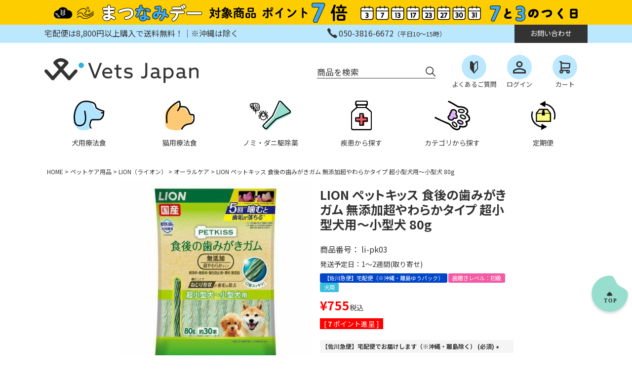

--- FILE ---
content_type: text/html;charset=UTF-8
request_url: https://www.matsunami-shop.com/c/m0326/m0360/m0361/li-pk03
body_size: 26245
content:
<!DOCTYPE html>
<html lang="ja"><head>
  <meta charset="UTF-8">
  
  <title>LION ペットキッス 食後の歯みがきガム 無添加超やわらかタイプ  超小型犬用～小型犬 80g | ベッツジャパン｜松波動物病院グループ公式通販</title>
  <meta name="viewport" content="width=device-width">


    <meta name="description" content="LION ペットキッス 食後の歯みがきガム 無添加超やわらかタイプ  超小型犬用～小型犬 80g オーラルケア ベッツジャパン｜松波動物病院グループ公式通販">
    <meta name="keywords" content="LION ペットキッス 食後の歯みがきガム 無添加超やわらかタイプ  超小型犬用～小型犬 80g,オーラルケア,ベッツジャパン｜松波動物病院グループ公式通販">
  
  <link rel="stylesheet" href="https://animal.itembox.design/system/fs_style.css?t=20251118042549">
  <link rel="stylesheet" href="https://animal.itembox.design/generate/theme10/fs_theme.css?t=20260123144348">
  <link rel="stylesheet" href="https://animal.itembox.design/generate/theme10/fs_original.css?t=20260123144348">
  
  <link rel="canonical" href="https://www.matsunami-shop.com/c/m0326/m0360/m0361/li-pk03">
  
  
  
  
  <script>
    window._FS=window._FS||{};_FS.val={"tiktok":{"enabled":false,"pixelCode":null},"recaptcha":{"enabled":false,"siteKey":null},"clientInfo":{"memberId":"guest","fullName":"ゲスト","lastName":"","firstName":"ゲスト","nickName":"ゲスト","stageId":"","stageName":"","subscribedToNewsletter":"false","loggedIn":"false","totalPoints":"","activePoints":"","pendingPoints":"","purchasePointExpiration":"","specialPointExpiration":"","specialPoints":"","pointRate":"","companyName":"","membershipCardNo":"","wishlist":"","prefecture":""},"enhancedEC":{"ga4Dimensions":{"userScope":{"stage":"{@ member.stage_order @}","login":"{@ member.logged_in @}"}},"amazonCheckoutName":"FS-Amazon Pay","measurementId":"G-7D8K6NQZ0J","dimensions":{"dimension1":{"key":"log","value":"{@ member.logged_in @}"},"dimension2":{"key":"mem","value":"{@ member.stage_order @}"}}},"shopKey":"animal","device":"PC","productType":"1","cart":{"stayOnPage":false}};
  </script>
  
  <script src="/shop/js/webstore-nr.js?t=20251118042549"></script>
  <script src="/shop/js/webstore-vg.js?t=20251118042549"></script>
  
  
  
  
  
  
  
  
    <script type="text/javascript" >
      document.addEventListener('DOMContentLoaded', function() {
        _FS.CMATag('{"fs_member_id":"{@ member.id @}","fs_page_kind":"product","fs_product_url":"li-pk03"}')
      })
    </script>
  
  
  <link rel="icon" href="https://animal.itembox.design/item/top/favicon.ico?t=20260126154334">
<script>
  (function(d) {
    var config = {
      kitId: 'gpe2ztq',
      scriptTimeout: 3000,
      async: true
    },
    h=d.documentElement,t=setTimeout(function(){h.className=h.className.replace(/\bwf-loading\b/g,"")+" wf-inactive";},config.scriptTimeout),tk=d.createElement("script"),f=false,s=d.getElementsByTagName("script")[0],a;h.className+=" wf-loading";tk.src='https://use.typekit.net/'+config.kitId+'.js';tk.async=true;tk.onload=tk.onreadystatechange=function(){a=this.readyState;if(f||a&&a!="complete"&&a!="loaded")return;f=true;clearTimeout(t);try{Typekit.load(config)}catch(e){}};s.parentNode.insertBefore(tk,s)
  })(document);
</script>
<style>
@import url('https://fonts.googleapis.com/css2?family=Noto+Sans+JP:wght@300;400;700&display=swap');
</style>
<script src="https://ajax.googleapis.com/ajax/libs/jquery/3.6.0/jquery.min.js"></script>
<script src="https://cdn.jsdelivr.net/npm/slick-carousel@1.8.1/slick/slick.min.js"></script>

<script async src="https://www.googletagmanager.com/gtag/js?id=G-7D8K6NQZ0J"></script>

<script><!--
_FS.setTrackingTag('%3C%21--+Google+Tag+Manager+--%3E%0A%3Cscript%3E%28function%28w%2Cd%2Cs%2Cl%2Ci%29%7Bw%5Bl%5D%3Dw%5Bl%5D%7C%7C%5B%5D%3Bw%5Bl%5D.push%28%7B%27gtm.start%27%3A%0Anew+Date%28%29.getTime%28%29%2Cevent%3A%27gtm.js%27%7D%29%3Bvar+f%3Dd.getElementsByTagName%28s%29%5B0%5D%2C%0Aj%3Dd.createElement%28s%29%2Cdl%3Dl%21%3D%27dataLayer%27%3F%27%26l%3D%27%2Bl%3A%27%27%3Bj.async%3Dtrue%3Bj.src%3D%0A%27https%3A%2F%2Fwww.googletagmanager.com%2Fgtm.js%3Fid%3D%27%2Bi%2Bdl%3Bf.parentNode.insertBefore%28j%2Cf%29%3B%0A%7D%29%28window%2Cdocument%2C%27script%27%2C%27dataLayer%27%2C%27GTM-M8FWLPB%27%29%3B%3C%2Fscript%3E%0A%3C%21--+End+Google+Tag+Manager+--%3E');
--></script>
</head>
<body class="fs-body-product fs-body-product-li-pk03" id="fs_ProductDetails">

<div class="fs-l-page">
<style>

  html, body {
    margin: 0;
    padding: 0;
  }

  .top-bannar-header {
    background-color: #FDCD00; /* 背景色を設定 */
   height: 50px; /* 高さを50ピクセルに設定 */
    width: 100%; /* 幅を画面全体に設定 */
    margin: 0; /* ヘッダーのマージンを取り除く */
    padding: 0; /* ヘッダーのパディングを取り除く */
    display: flex; /* Flexboxを使用 */
    justify-content: center; /* 中央寄せ */
    align-items: center; /* アイテムを垂直方向に中央寄せ */
  }

  .top-bannar-header img {
    height: 50px; /* 画像の高さを50ピクセルに設定 */
    width: auto; /* 画像の幅を自動調整 */
  }
</style>
</head>
<body>

<div class="top-bannar-header">
<img src="https://animal.itembox.design/item/73day7pt.jpg?t=20260126154334">
</div>

<header class="fs-l-header">
<!-- **ヘッダーコンテンツ （フリーパーツ） ↓↓ -->
<div class="header_contents">
<div class="header_contents_info">
	<div class="header_contents_info_inner">
		<div class="header_contents_info_notes">
			<p>宅配便は8,800円以上購入で送料無料！｜※沖縄は除く</p>
		</div><!-- header_contents_info_notes -->
		<div class="header_contents_info_phone">
			<p>050-3816-6672<span>（平日10～15時）</span></p>
		</div><!-- header_contents_info_phone -->
		<div class="header_contents_info_contact">
			<a href="https://sgfm.jp/f/matsunami"><p>お問い合わせ</p></a>
		</div><!-- header_contents_info_contact -->
	</div><!-- header_contents_info_inner -->
</div><!-- header_contents_info -->
<div class="header_contents_main">
	<div class="header_contents_main_logo">
		<a href="https://www.matsunami-shop.com/"><img src="https://animal.itembox.design/item/vetsjapan_logo.svg?t=20260126154334" alt="ロゴ"></a>
	</div><!-- header_contents_main_logo -->
	<div class="header_contents_main_utility">
		<div class="header_contents_main_utility_search">
			<label class="header_search_open" for="header_search_pop-up">
				商品を検索
			</label>
			<input type="checkbox" id="header_search_pop-up">
			<div class="header_search_overlay">
				<div class="header_search_window">
					<div class="header_search_form">
						<form action="/p/search" method="get">
						<input type="text" name="keyword" placeholder="商品を検索" class="fs-p-searchForm__input fs-p-inputGroup__input">
						<button type="submit" class="fs-p-searchForm__button fs-p-inputGroup__button">検索</button>
						</form>
						<script type="application/ld+json">
						{
							"@context": "http://schema.org",
							"@type": "WebSite",
							"url": "https://www.matsunami-shop.com",
							"potentialAction": {
							"@type": "SearchAction",
							"target": "https://www.matsunami-shop.com/p/search?keyword={search_term_string}",
							"query-input": "required name=search_term_string"
							}
						}
						</script>
					</div><!-- header_search_form -->
					<ul class="header_search_word">
						<a href="https://www.matsunami-shop.com/p/search?keyword=ロイヤルカナン犬用 消化器サポート (低脂肪)"><li>ロイヤルカナン犬用 消化器サポート (低脂肪)</li></a>
						<a href="https://www.matsunami-shop.com/p/search?keyword=フロントラインプラス 猫用"><li>フロントラインプラス 猫用</li></a>
						<a href="https://www.matsunami-shop.com/p/search?keyword=フロントラインプラス 犬用 XS"><li>フロントラインプラス 犬用 XS</li></a>
						<a href="https://www.matsunami-shop.com/p/search?keyword=ノミ・ダニ・シラミ駆除 犬用"><li>ノミ・ダニ・シラミ駆除 犬用</li></a>
<a href="https://www.matsunami-shop.com/p/search?keyword=ノミ・ダニ・シラミ駆除 猫用"><li>ノミ・ダニ・シラミ駆除 猫用</li></a>
						<a href="https://www.matsunami-shop.com/p/search?keyword=ロイヤルカナン 猫用 ユリナリーS/O"><li>ロイヤルカナン 猫用 ユリナリーS/O</li></a>
						<a href="https://www.matsunami-shop.com/c/m0388/m0402/m1090"><li>マイフリーガードα猫用</li></a>
					</ul><!-- header_search_word -->
					<div class="header_search_close">
						<label class="header_search_close" for="header_search_pop-up">閉じる</label><!-- header_search_close -->
					</div><!-- header_search_close -->
				</div><!-- header_search_window -->
			</div><!-- header_search_overlay -->
		</div><!-- header_contents_main_utility_search -->
		<ul class="header_contents_main_utility_tools">
			<li>
				<a href="https://www.matsunami-shop.com/f/faq_01">
				<div class="header_contents_main_utility_tools_icon">
					<img src="https://animal.itembox.design/item/img/parts/header_contents_main_utility_tools_01.svg?t=20260126154334">
				</div><!-- header_contents_main_utility_tools_icon -->
				<span>よくあるご質問</span>
				</a>
			</li>
			<li class="fs-p-drawer__loginLogout fs-clientInfo">
				<a href="https://www.matsunami-shop.com/my/top" class="fs-p-drawer__loginLogout__logout is-loggedIn--{@ member.logged_in @}">
				<div class="header_contents_main_utility_tools_icon">
					<img src="https://animal.itembox.design/item/img/parts/header_contents_main_utility_tools_02.svg?t=20260126154334">
				</div><!-- header_contents_main_utility_tools_icon -->
				<span>マイページ</span>
				</a>
				<a href="https://www.matsunami-shop.com/p/login" class="fs-p-drawer__loginLogout__login is-loggedIn--{@ member.logged_in @}">
				<div class="header_contents_main_utility_tools_icon">
					<img src="https://animal.itembox.design/item/img/parts/header_contents_main_utility_tools_02.svg?t=20260126154334">
				</div><!-- header_contents_main_utility_tools_icon -->
				<span>ログイン</span>
				</a>
			</li>
			<li id="fs_p_scrollingCartButton">
				<a href="https://www.matsunami-shop.com/p/cart">
				<div class="header_contents_main_utility_tools_icon">
					<img src="https://animal.itembox.design/item/img/parts/header_contents_main_utility_tools_03.svg?t=20260126154334">
				</div><!-- header_contents_main_utility_tools_icon -->
				<span>カート</span>
				<span class="fs-p-cartItemNumber fs-client-cart-count fs-clientInfo"></span>
				</a>
			</li>
		</ul><!-- header_contents_main_utility_tools -->
	</div><!-- header_contents_main_utility -->
</div><!-- header_contents_main -->
</div><!-- header_contents -->

<script>
$(function(){
  $('.header_search_open').on('click',function(){
    $('body').css('overflow-y', 'hidden');
    $('.header_search_overlay').show();
  });
  $('.header_search_close').on('click',function(){
    $('.header_search_overlay').hide();
    $('body').css('overflow-y','auto');
  });
});
</script>
<!-- **ヘッダーナビゲーション↓↓ -->
<ul class="header_navigation">
	<li class="header_navigation_btn">
		<img src="https://animal.itembox.design/item/img/parts/header_navigation_dog.svg?t=20260126154334">
		<p>犬用療法食</p>
		<div class="header_navigation_box header_navigation_dog">
			<h4>犬用療法食 ブランド一覧</h4>
			<ul>
				
				<li>
					<a href="https://www.matsunami-shop.com/c/m0092/m0093"><img src="https://animal.itembox.design/item/img/banner/main_search_content_hills.png?t=20260126154334">
					<p>ヒルズ</p></a>
				</li>
				<li>
					<a href="https://www.matsunami-shop.com/c/m0063/m0064"><img src="https://animal.itembox.design/item/img/banner/main_search_content_specific.png?t=20260126154334">
					<p>スペシフィック</p></a>
				</li>
				<li>
					<a href="https://www.matsunami-shop.com/c/m0270/m0272"><img src="https://animal.itembox.design/item/img/banner/main_search_content_vets.png?t=20260126154334">
					<p>ベッツセレクション</p></a>
				</li>
				<li>
					<a href="https://www.matsunami-shop.com/c/m0512/m0513"><img src="https://animal.itembox.design/item/img/banner/main_search_content_morinyu.png?t=20260126154334">
					<p>森乳サンワールド</p></a>
				</li>
				<li>
					<a href="https://www.matsunami-shop.com/c/m1013/m1014"><img src="https://animal.itembox.design/item/img/banner/main_search_content_forza10.png?t=20260126154334">
					<p>フォルツァ10</p></a>
				</li>
			</ul>
		</div><!-- header_navigation_box header_navigation_dog -->
	</li><!-- header_navigation_btn -->
	<li class="header_navigation_btn">
		<img src="https://animal.itembox.design/item/img/parts/header_navigation_cat.svg?t=20260126154334">
		<p>猫用療法食</p>
		<div class="header_navigation_box header_navigation_cat">
			<h4>猫用療法食 ブランド一覧</h4>
			<ul>
				
				<li>
					<a href="https://www.matsunami-shop.com/c/m0092/m0128"><img src="https://animal.itembox.design/item/img/banner/main_search_content_hills.png?t=20260126154334">
					<p>ヒルズ</p></a>
				</li>
				<li>
					<a href="https://www.matsunami-shop.com/c/m0063/m0078"><img src="https://animal.itembox.design/item/img/banner/main_search_content_specific.png?t=20260126154334">
					<p>スペシフィック</p></a>
				</li>
				<li>
					<a href="https://www.matsunami-shop.com/c/m0270/m0271"><img src="https://animal.itembox.design/item/img/banner/main_search_content_vets.png?t=20260126154334">
					<p>ベッツセレクション</p></a>
				</li>
				<li>
					<a href="https://www.matsunami-shop.com/c/m0512/m0523"><img src="https://animal.itembox.design/item/img/banner/main_search_content_morinyu.png?t=20260126154334">
					<p>森乳サンワールド</p></a>
				</li>
				<li>
					<a href="https://www.matsunami-shop.com/c/m1013/m1015"><img src="https://animal.itembox.design/item/img/banner/main_search_content_forza10.png?t=20260126154334">
					<p>フォルツァ10</p></a>
				</li>
			</ul>
		</div><!-- header_navigation_box header_navigation_cat -->
	</li><!-- header_navigation_btn -->
	<li class="header_navigation_btn"><a href="https://www.matsunami-shop.com/c/m0388">
		<img src="https://animal.itembox.design/item/img/parts/header_navigation_fleas.svg?t=20260126154334">
		<p>ノミ・ダニ駆除薬</p></a>
	</li><!-- header_navigation_btn -->
	<li class="header_navigation_btn">
		<img src="https://animal.itembox.design/item/img/parts/header_navigation_disease.svg?t=20260126154334">
		<p>疾患から探す</p>
		<div class="header_navigation_box header_navigation_disease">
		<div class="header_navigation_disease_inner">
			<div class="header_navigation_disease_dog">
				<h4>犬の疾患</h4>
				<ul>
					<li><a href="https://www.matsunami-shop.com/c/m0800/m0801/m0813">回復期</a></li>
					<li><a href="https://www.matsunami-shop.com/c/m0800/m0801/m0806">尿石症</a></li>
					<li><a href="https://www.matsunami-shop.com/c/m0800/m0801/m0805">腎臓病</a></li>
					<li><a href="https://www.matsunami-shop.com/c/m0800/m0801/m0803">消化器(下痢)</a></li>
					<li><a href="https://www.matsunami-shop.com/c/m0800/m0801/m0811">食物アレルギー</a></li>
					<li><a href="https://www.matsunami-shop.com/c/m0800/m0801/m0812">皮膚病</a></li>
					<li><a href="https://www.matsunami-shop.com/c/m0800/m0801/m0808">糖尿病</a></li>
					<li><a href="https://www.matsunami-shop.com/c/m0800/m0801/m0809">肥満</a></li>
					<li><a href="https://www.matsunami-shop.com/c/m0800/m0801/m0810">肝臓病</a></li>
					<li><a href="https://www.matsunami-shop.com/c/m0800/m0801/m0802">歯周病</a></li>
					<li><a href="https://www.matsunami-shop.com/c/m0800/m0801/m0814">エイジングケア</a></li>
					<li><a href="https://www.matsunami-shop.com/c/m0800/m0801/m0804">心臓病</a></li>
					<li><a href="https://www.matsunami-shop.com/c/m0800/m0801/m0807">関節炎</a></li>
				</ul>
			</div><!-- header_navigation_disease_dog -->
			<div class="header_navigation_disease_cat">
				<h4>猫の疾患</h4>
				<ul>
					<li><a href="https://www.matsunami-shop.com/c/m0800/m0815/m0816">回復期</a></li>
					<li><a href="https://www.matsunami-shop.com/c/m0800/m0815/m0817">尿石症</a></li>
					<li><a href="https://www.matsunami-shop.com/c/m0800/m0815/m0818">腎臓病</a></li>
					<li><a href="https://www.matsunami-shop.com/c/m0800/m0815/m0819">消化器</a></li>
					<li><a href="https://www.matsunami-shop.com/c/m0800/m0815/m0820">食物アレルギー</a></li>
					<li><a href="https://www.matsunami-shop.com/c/m0800/m0815/m0825">皮膚病</a></li>
					<li><a href="https://www.matsunami-shop.com/c/m0800/m0815/m0821">糖尿病</a></li>
					<li><a href="https://www.matsunami-shop.com/c/m0800/m0815/m0822">肥満</a></li>
					<li><a href="https://www.matsunami-shop.com/c/m0800/m0815/m0823">肝臓病</a></li>
					<li><a href="https://www.matsunami-shop.com/c/m0800/m0815/m0824">歯周病</a></li>
					<li><a href="https://www.matsunami-shop.com/c/m0800/m0815/m0826">エイジングケア</a></li>
				</ul>
			</div><!-- header_navigation_disease_cat -->
		</div><!-- header_navigation_disease_inner -->
		</div><!-- header_navigation_box header_navigation_disease -->
	</li><!-- header_navigation_btn -->
	<li class="header_navigation_btn">
		<img src="https://animal.itembox.design/item/img/parts/header_navigation_category.svg?t=20260126154334">
		<p>カテゴリから探す</p>
		<div class="header_navigation_box header_navigation_category">
		<div class="header_navigation_category_inner">
		<ul class="header_navigation_category_tab">
		  <li class="header_navigation_category_tab_dog"><a href="#dog">犬用品</a></li>
		  <li class="header_navigation_category_tab_cat"><a href="#cat">猫用品</a></li>
		</ul>
		<!-- header_navigation_category_tab -->
		<div id="dog" class="header_navigation_category_box header_navigation_category_dog">
		  <ul>
			<li>
			  <div class="header_navigation_category_content">
				<ul class="header_navigation_category_content_menu">
				  <li class="header_navigation_category_content_arrow">
					<a href="#1-1">犬用療法食</a>
				  </li>
				  <li class="header_navigation_category_content_arrow">
					<a href="#1-2">プレミアムフード・その他</a>
				  </li>
				  <li class="header_navigation_category_content_arrow">
					<a href="#1-3">ノミ・ダニ予防薬</a>
				  </li>
				  <li class="header_navigation_category_content_arrow">
					<a href="#1-4">動物用医薬品</a>
				  </li>
				  <li class="header_navigation_category_content_arrow">
					<a href="#1-5">サプリメント</a>
				  </li>
				  <li class="header_navigation_category_content_arrow">
					<a href="#1-6">ケア用品</a>
				  </li>
				  <li class="header_navigation_category_content_arrow">
					<a href="#1-7">犬グッズ・おやつ</a>
				  </li>
				</ul>
			  </div>
			  <!-- header_navigation_category_content -->
			</li>
			<li>
			  <div class="header_navigation_category_content">
				<ul id="1-1" class="header_navigation_category_content_sub">
				  <li><a href="https://www.matsunami-shop.com/p/search?tag=dryohou_all">すべて表示</a></li>
				  <!-- <li><a href="https://www.matsunami-shop.com/c/m0001/m0002">ロイヤルカナン</a></li> -->
				  <li><a href="https://www.matsunami-shop.com/c/m0092/m0093">ヒルズ</a></li>
				  <li><a href="https://www.matsunami-shop.com/c/m0063/m0064">スペシフィック</a></li>
				  <li><a href="https://www.matsunami-shop.com/c/m0270/m0272">ベッツセレクション</a></li>
				  <li><a href="https://www.matsunami-shop.com/c/m0512/m0513">森乳サンワールド</a></li>
				  <li><a href="https://www.matsunami-shop.com/c/m1013/m1014">フォルツァ10</a></li>
				</ul>
				<!-- header_navigation_category_content_sub -->
				<ul id="1-2" class="header_navigation_category_content_sub">
				  <li><a href="https://www.matsunami-shop.com/c/m0741/m0742">すべて表示</a></li>
				  <!-- <li><a href="https://www.matsunami-shop.com/c/m0149/m0150">ヒルズ・サイエンスダイエットPRO</a></li> -->
				  <li><a href="https://www.matsunami-shop.com/c/m0741/m0742/m0749">森乳サンワールド</a></li>
				  <li><a href="https://www.matsunami-shop.com/c/m1017">アーテミス</a></li>
				  <!-- <li><a href="https://">ニュートロ</a></li> -->
				  <li><a href="https://www.matsunami-shop.com/p/search?tag=dfd_dv">ドッグヴォイス</a></li>
                                  <li><a href="https://www.matsunami-shop.com/p/search?keyword=%E7%8A%AC%E7%94%A8+%E3%83%8A%E3%83%81%E3%83%A5%E3%83%A9%E3%83%AB%E3%83%90%E3%83%A9%E3%83%B3%E3%82%B9">ナチュラルバランス</a></li>
				  <li><a href="https://www.matsunami-shop.com/p/search?tag=dfd_pl">ペットライン</a></li>
				  <li><a href="https://www.matsunami-shop.com/p/search?tag=dfd_ic">アイシア健犬無垢</a></li>
				  <li><a href="https://www.matsunami-shop.com/p/search?tag=dfd_oth">その他</a></li>
				</ul>
				<!-- header_navigation_category_content_sub -->
				<ul id="1-3" class="header_navigation_category_content_sub">
				  <li><a href="https://www.matsunami-shop.com/p/search?tag=dnad_all">すべて表示</a></li>
				  <li><a href="https://www.matsunami-shop.com/c/m0388/m0390/m1087">フロントラインプラス</a></li>
				  <li><a href="https://www.matsunami-shop.com/p/search?tag=dnad_fls">フロントラインスプレー</a></li>
				  <li><a href="https://www.matsunami-shop.com/c/m0388/m0402/m1089">マイフリーガード α</a></li>
				  <li><a href="https://www.matsunami-shop.com/c/m0388/m0394/m1091">マイフリーガード</a></li>
				  <li><a href="https://www.matsunami-shop.com/c/m0388/m0998">フィプロスポット</a></li>
				  <li><a href="https://www.matsunami-shop.com/c/m0388/m1028">フィプロスポットプラス</a></li>
				 <!-- <li><a href="https://www.matsunami-shop.com/p/search?tag=dnad_epd">エフィプロデュオ</a></li> -->
				  <li><a href="https://www.matsunami-shop.com/c/m0388/m0392">フォートレオン</a></li>
				</ul>
				<!-- header_navigation_category_content_sub -->
				<ul id="1-4" class="header_navigation_category_content_sub">
				  <li><a href="https://www.matsunami-shop.com/c/m0411">すべて表示</a></li>
				  <li><a href="https://www.matsunami-shop.com/p/search?tag=dmed_ear">外耳炎</a></li>
				  <li><a href="https://www.matsunami-shop.com/p/search?tag=dmed_gi">胃腸・下痢止め</a></li>
				  <li><a href="https://www.matsunami-shop.com/p/search?tag=dmed_dew">虫下し</a></li>
				  <li><a href="https://www.matsunami-shop.com/p/search?tag=dmed_skn">皮ふ薬</a></li>
				  <li><a href="https://www.matsunami-shop.com/p/search?tag=dmed_eye">目薬</a></li>
				  <li><a href="https://www.matsunami-shop.com/p/search?tag=dmed_oth">その他</a></li>
				</ul>
				<!-- header_navigation_category_content_sub -->
				<ul id="1-5" class="header_navigation_category_content_sub">
				  <li><a href="https://www.matsunami-shop.com/c/m0273">すべて表示</a></li>
				  <!-- <li class="header_navigation_category_content_arrow">
					<a href="#1-5-1">当店オリジナル</a>
				  </li> -->
				  <li><a href="https://www.matsunami-shop.com/c/m0273/m0285">肝臓</a></li>
				  <li><a href="https://www.matsunami-shop.com/c/m0273/m0322">腎臓</a></li>
				  <li><a href="https://www.matsunami-shop.com/c/m0273/m0325">心臓</a></li>
				  <li><a href="https://www.matsunami-shop.com/c/m0273/m0290">目・口</a></li>
				  <li><a href="https://www.matsunami-shop.com/c/m0273/m0294">食欲不振</a></li>
				  <li><a href="https://www.matsunami-shop.com/c/m0273/m0296">皮膚</a></li>
				  <li><a href="https://www.matsunami-shop.com/c/m0273/m0308">関節</a></li>
				  <li><a href="https://www.matsunami-shop.com/c/m0273/m0278">QOL(生活の質向上）</a></li>
				  <li><a href="https://www.matsunami-shop.com/c/m0273/m0292">おなか</a></li>
				  <li><a href="https://www.matsunami-shop.com/c/m0273/m0939">ストレスケア</a></li>
				  <li><a href="https://www.matsunami-shop.com/c/m0273/m0307">ビタミン</a></li>
				  <li><a href="https://www.matsunami-shop.com/c/m0273/m0298">尿ケア</a></li>
				  <li><a href="https://www.matsunami-shop.com/p/search?tag=dsup_oth">その他</a></li>
				</ul>
				<!-- header_navigation_category_content_sub -->
				<ul id="1-6" class="header_navigation_category_content_sub">
				  <li><a href="https://www.matsunami-shop.com/c/m0326">すべて表示</a></li>
				  <li><a href="https://www.matsunami-shop.com/c/m0326/m0336">デンタルケア</a></li>
				  <li><a href="https://www.matsunami-shop.com/c/m0326/m0339">シャンプー</a></li>
				  <li><a href="https://www.matsunami-shop.com/c/m0326/m0327">耳のお手入れ</a></li>
				  <li><a href="https://www.matsunami-shop.com/c/m0326/m0331">目のお手入れ</a></li>
				  <li><a href="https://www.matsunami-shop.com/c/m0326/m0333">皮膚・被毛のお手入れ</a></li>
				  <li><a href="https://www.matsunami-shop.com/c/m0326/m0950">エリザベスカラー</a></li>
				  <li><a href="https://www.matsunami-shop.com/p/search?tag=dcr_oth">その他</a></li>
				</ul>
				<!-- header_navigation_category_content_sub -->
				<ul id="1-7" class="header_navigation_category_content_sub">
				  <li><a href="https://www.matsunami-shop.com/c/m0562">すべて表示</a></li>
				  <li class="header_navigation_category_content_arrow">
					<a href="#1-7-1">おやつ</a>
				  </li>
				  <li><a href="https://www.matsunami-shop.com/c/m0273/m0316">投薬補助</a></li>
				  <li><a href="https://www.matsunami-shop.com/p/search?tag=dog_war">給水・ミルク</a></li>
				  <li><a href="https://www.matsunami-shop.com/c/m0562/m0639">おもちゃ</a></li>
				  <li><a href="https://www.matsunami-shop.com/c/m0562/m0657">ペットシーツ・トイレ用品</a></li>
				  <li><a href="https://www.matsunami-shop.com/p/search?tag=dog_cln">掃除用品</a></li>
				  <li><a href="https://www.matsunami-shop.com/p/search?tag=dog_wak">お散歩</a></li>
				  <li><a href="https://www.matsunami-shop.com/p/search?tag=dog_oth">その他</a></li>
				</ul>
				<!-- header_navigation_category_content_sub -->
			  </div>
			  <!-- header_navigation_category_content -->
			</li>
			<li>
			  <div class="header_navigation_category_content">
				<ul id="1-5-1" class="header_navigation_category_content_sub2">
				  <li><a href="https://">腸すくすく</a></li>
				  <li><a href="https://">元気もりもり</a></li>
				  <li><a href="https://">関節すいすい</a></li>
				</ul>
				<!-- header_navigation_category_content_sub2 -->
				<ul id="1-7-1" class="header_navigation_category_content_sub2">
				  <li><a href="https://www.matsunami-shop.com/p/search?tag=dtrt_alg">アレルギー配慮</a></li>
				  <li><a href="https://www.matsunami-shop.com/c/m0562/m0563/m0564">ガム・デンタル</a></li>
				  <li><a href="https://www.matsunami-shop.com/p/search?tag=dtrt_nat">無添加</a></li>
				  <li><a href="https://www.matsunami-shop.com/p/search?tag=dtrt_snr">シニア</a></li>
				  <li><a href="https://www.matsunami-shop.com/p/search?tag=dtrt_cky">クッキー・ビスケット</a></li>
				  <li><a href="https://www.matsunami-shop.com/p/search?tag=dtrt_oth">その他</a></li>
				  <li><a href="https://www.matsunami-shop.com/p/search?tag=dtrt_thd">療法食対応</a></li>
				  <li><a href="https://www.matsunami-shop.com/p/search?tag=dtrt_func">機能性</a></li>
				</ul>
				<!-- header_navigation_category_content_sub2 -->
			  </div>
			  <!-- header_navigation_category_content -->
			</li>
		  </ul>
		</div>
		<!-- header_navigation_category_box header_navigation_category_dog -->
		<div id="cat" class="header_navigation_category_box header_navigation_category_cat">
		  <ul>
			<li>
			  <div class="header_navigation_category_content">
				<ul class="header_navigation_category_content_menu">
				  <li class="header_navigation_category_content_arrow">
					<a href="#2-1">猫用療法食</a>
				  </li>
				  <li class="header_navigation_category_content_arrow">
					<a href="#2-2">プレミアムフード・その他</a>
				  </li>
				  <li class="header_navigation_category_content_arrow">
					<a href="#2-3">ノミ・ダニ予防薬</a>
				  </li>
				  <li class="header_navigation_category_content_arrow">
					<a href="#2-4">動物用医薬品</a>
				  </li>
				  <li class="header_navigation_category_content_arrow">
					<a href="#2-5">サプリメント</a>
				  </li>
				  <li class="header_navigation_category_content_arrow">
					<a href="#2-6">ケア用品</a>
				  </li>
				  <li class="header_navigation_category_content_arrow">
					<a href="#2-7">猫グッズ・おやつ</a>
				  </li>
				</ul>
			  </div>
			  <!-- header_navigation_category_content -->
			</li>
			<li>
			  <div class="header_navigation_category_content">
				<ul id="2-1" class="header_navigation_category_content_sub">
				   <li><a href="https://www.matsunami-shop.com/p/search?tag=cryohou_all">すべて表示</a></li>
				  <!--<li><a href="https://www.matsunami-shop.com/c/m0001/m0031">ロイヤルカナン</a></li> -->
				  <li><a href="https://www.matsunami-shop.com/c/m0092/m0128">ヒルズ</a></li>
				  <li><a href="https://www.matsunami-shop.com/c/m0063/m0078">スペシフィック</a></li>
				  <li><a href="https://www.matsunami-shop.com/c/m0270/m0271">ベッツセレクション</a></li>
				  <li><a href="https://www.matsunami-shop.com/c/m0512/m0523">森乳サンワールド</a></li>
				  <li><a href="https://www.matsunami-shop.com/c/m1013/m1015">フォルツァ10</a></li>
				</ul>
				<!-- header_navigation_category_content_sub -->
				<ul id="2-2" class="header_navigation_category_content_sub">
				  <li><a href="https://www.matsunami-shop.com/c/m0741/m0765">すべて表示</a></li>
				  <!-- <li><a href="https://www.matsunami-shop.com/c/m0149/m0173">ヒルズ・サイエンスダイエットPRO</a></li> -->
				  <li><a href="https://www.matsunami-shop.com/c/m1013/m1016">フォルツァ10 ミスターフルーツ</a></li>
				  <!-- <li><a href="https://">ニュートロ</a></li> -->
				  <li><a href="https://www.matsunami-shop.com/p/search?tag=cfd_dv">キャットヴォイス</a></li>
                                  <li><a href="https://www.matsunami-shop.com/p/search?keyword=%E7%8C%AB%E7%94%A8+%E3%83%8A%E3%83%81%E3%83%A5%E3%83%A9%E3%83%AB%E3%83%90%E3%83%A9%E3%83%B3%E3%82%B9">ナチュラルバランス</a></li>
				  <li><a href="https://www.matsunami-shop.com/p/search?tag=cfd_ic">金缶</a></li>
				  <li><a href="https://www.matsunami-shop.com/p/search?tag=cfd_oth">その他</a></li>
				</ul>
				<!-- header_navigation_category_content_sub -->
				<ul id="2-3" class="header_navigation_category_content_sub">
				  <li><a href="https://www.matsunami-shop.com/p/search?tag=cnad_all">すべて表示</a></li>
				  <li><a href="https://www.matsunami-shop.com/c/m0388/m0402/m1090">フロントラインプラス</a></li>
				  <li><a href="https://www.matsunami-shop.com/p/search?tag=cnad_fls">フロントラインスプレー</a></li>
				  <li><a href="https://www.matsunami-shop.com/c/m0388/m0402/m1090">マイフリーガード α</a></li>
				  <li><a href="https://www.matsunami-shop.com/c/m0388/m0394/m1092">マイフリーガード</a></li>
				  <li><a href="https://www.matsunami-shop.com/p/search?tag=cnad_fis">フィプロスポット</a></li>
				  <li><a href="https://www.matsunami-shop.com/p/search?tag=cnad_fip">フィプロスポットプラス</a></li>
				 <!-- <li><a href="https://www.matsunami-shop.com/p/search?tag=cnad_epd">エフィプロデュオ</a></li> -->
				 <!-- <li><a href="https://www.matsunami-shop.com/p/search?tag=cnad_atp">アドバンテージプラス</a></li> -->
				</ul>
				<!-- header_navigation_category_content_sub -->
				<ul id="2-4" class="header_navigation_category_content_sub">
				  <li><a href="https://www.matsunami-shop.com/c/m0411">すべて表示</a></li>
				  <li><a href="https://www.matsunami-shop.com/p/search?tag=cmed_gi">胃腸・下痢止め</a></li>
				  <li><a href="https://www.matsunami-shop.com/c/m0411/m0413">虫下し</a></li>
				  <li><a href="https://www.matsunami-shop.com/p/search?tag=cmed_skn">皮ふ薬</a></li>
				  <li><a href="https://www.matsunami-shop.com/p/search?tag=cmed_eye">目薬</a></li>
				  <li><a href="https://www.matsunami-shop.com/p/search?tag=cmed_oth">その他</a></li>
				</ul>
				<!-- header_navigation_category_content_sub -->
				<ul id="2-5" class="header_navigation_category_content_sub">
				  <li><a href="https://www.matsunami-shop.com/c/m0273">すべて表示</a></li>
				  <!-- <li class="header_navigation_category_content_arrow">
					<a href="#2-5-1">当店オリジナル</a>
				  </li> -->
				  <li><a href="https://www.matsunami-shop.com/c/m0273/m0285">肝臓</a></li>
				  <li><a href="https://www.matsunami-shop.com/c/m0273/m0322">腎臓</a></li>
				  <li><a href="https://www.matsunami-shop.com/c/m0273/m0325">心臓</a></li>
				  <li><a href="https://www.matsunami-shop.com/c/m0273/m0290">目・口</a></li>
				  <li><a href="https://www.matsunami-shop.com/c/m0273/m0294">食欲不振</a></li>
				  <li><a href="https://www.matsunami-shop.com/c/m0273/m0296">皮膚</a></li>
				  <li><a href="https://www.matsunami-shop.com/c/m0273/m0308">関節</a></li>
				  <li><a href="https://www.matsunami-shop.com/c/m0273/m0295">毛玉</a></li>
				  <li><a href="https://www.matsunami-shop.com/c/m0273/m0278">QOL(生活の質向上）</a></li>
				  <li><a href="https://www.matsunami-shop.com/c/m0273/m0292">おなか</a></li>
				  <li><a href="https://www.matsunami-shop.com/c/m0273/m0939">ストレスケア</a></li>
				  <li><a href="https://www.matsunami-shop.com/c/m0273/m0298">尿ケア</a></li>
				  <li><a href="https://www.matsunami-shop.com/p/search?tag=csup_oth">その他</a></li>
				</ul>
				<!-- header_navigation_category_content_sub -->
				<ul id="2-6" class="header_navigation_category_content_sub">
				  <li><a href="https://www.matsunami-shop.com/c/m0326">すべて表示</a></li>
				  <li><a href="https://www.matsunami-shop.com/c/m0326/m0336">デンタルケア</a></li>
				  <li><a href="https://www.matsunami-shop.com/c/m0326/m0339">シャンプー</a></li>
				  <li><a href="https://www.matsunami-shop.com/c/m0326/m0327">耳のお手入れ</a></li>
				  <li><a href="https://www.matsunami-shop.com/c/m0326/m0331">目のお手入れ</a></li>
				  <li><a href="https://www.matsunami-shop.com/c/m0326/m0333">皮膚・被毛のお手入れ</a></li>
				  <li><a href="https://www.matsunami-shop.com/c/m0326/m0950">エリザベスカラー</a></li>
				  <li><a href="https://www.matsunami-shop.com/c/m0682/m0716">爪とぎ</a></li>
				  <li><a href="https://www.matsunami-shop.com/p/search?tag=ccr_oth">その他</a></li>
				</ul>
				<!-- header_navigation_category_content_sub -->
				<ul id="2-7" class="header_navigation_category_content_sub">
				  <li><a href="https://www.matsunami-shop.com/p/search?tag=ctrt_all">すべて表示</a></li>
				  <li class="header_navigation_category_content_arrow">
					<a href="#2-7-1">おやつ</a>
				  </li>
				  <li><a href="https://www.matsunami-shop.com/p/search?tag=cat_med">投薬補助</a></li>
				  <li><a href="https://www.matsunami-shop.com/p/search?tag=cat_war">給水・ミルク</a></li>
				  <li><a href="https://www.matsunami-shop.com/c/m0682/m0705">おもちゃ</a></li>
				  <li><a href="https://www.matsunami-shop.com/c/m0682/m0723">猫砂・トイレ用品</a></li>
				  <li><a href="https://www.matsunami-shop.com/p/search?tag=cat_cln">掃除用品</a></li>
				  <li><a href="https://www.matsunami-shop.com/p/search?tag=cat_oth">その他</a></li>
				</ul>
				<!-- header_navigation_category_content_sub -->
			  </div>
			  <!-- header_navigation_category_content -->
			</li>
			<li>
			  <div class="header_navigation_category_content">
				<ul id="2-5-1" class="header_navigation_category_content_sub2">
				  <li><a href="https://">腸すくすく</a></li>
				  <li><a href="https://">元気もりもり</a></li>
				  <li><a href="https://">関節すいすい</a></li>
				</ul>
				<!-- header_navigation_category_content_sub2 -->
				<ul id="2-7-1" class="header_navigation_category_content_sub2">
				  <li><a href="https://www.matsunami-shop.com/p/search?tag=ctrt_alg">アレルギー配慮</a></li>
				  <li><a href="https://www.matsunami-shop.com/p/search?tag=ctrt_cyu">ちゅーる</a></li>
				  <li><a href="https://www.matsunami-shop.com/c/m0682/m0683/m0684">デンタル</a></li>
				  <li><a href="https://www.matsunami-shop.com/p/search?tag=ctrt_nat">無添加</a></li>
				  <li><a href="https://www.matsunami-shop.com/p/search?tag=ctrt_func">機能性</a></li>
				  <li><a href="https://www.matsunami-shop.com/c/m0682/m0683">その他</a></li>
				</ul>
				<!-- header_navigation_category_content_sub2 -->
			  </div>
			  <!-- header_navigation_category_content -->
			</li>
		  </ul>
		</div>
		<!-- header_navigation_category_box header_navigation_category_cat -->
		</div><!-- header_navigation_category_inner -->
		</div><!-- header_navigation_box header_navigation_category -->
	</li><!-- header_navigation_btn -->
	<li class="header_navigation_btn"><a href="https://www.matsunami-shop.com/c/m1043">
		<img src="https://animal.itembox.design/item/img/parts/header_navigation_teiki.svg?t=20260126154334" height="60">
		<p>定期便</p></a>
	</li><!-- header_navigation_btn -->
</ul><!-- header_navigation -->
<!-- **ヘッダーナビゲーション↑↑ -->
</header>
<!-- **パンくずリストパーツ （システムパーツ） ↓↓ -->
<nav class="fs-c-breadcrumb">
<ol class="fs-c-breadcrumb__list">
<li class="fs-c-breadcrumb__listItem">
<a href="/">HOME</a>
</li>
<li class="fs-c-breadcrumb__listItem">
<a href="/c/m0326">ペットケア用品</a>
</li>
<li class="fs-c-breadcrumb__listItem">
<a href="/c/m0326/m0360">LION（ライオン）</a>
</li>
<li class="fs-c-breadcrumb__listItem">
<a href="/c/m0326/m0360/m0361">オーラルケア</a>
</li>
<li class="fs-c-breadcrumb__listItem">
LION ペットキッス 食後の歯みがきガム 無添加超やわらかタイプ  超小型犬用～小型犬 80g
</li>
</ol>
</nav>
<!-- **パンくずリストパーツ （システムパーツ） ↑↑ -->
<!-- **サブグループパンくずリストパーツ （システムパーツ） ↓↓ --><div class="fs-c-breadcrumb">

<ol class="fs-c-breadcrumb__list fs-c-breadcrumb__list--subgroup">
<li class="fs-c-breadcrumb__listItem">
<a href="/">HOME</a>
</li>
<li class="fs-c-breadcrumb__listItem">
<a href="/c/m0562">犬グッズ</a>
</li>
<li class="fs-c-breadcrumb__listItem">
<a href="/c/m0562/m0563">おやつ</a>
</li>
<li class="fs-c-breadcrumb__listItem">
<a href="/c/m0562/m0563/m0564">デンタル／ガム</a>
</li>
<li class="fs-c-breadcrumb__listItem">
LION ペットキッス 食後の歯みがきガム 無添加超やわらかタイプ  超小型犬用～小型犬 80g
</li>
</ol>

<ol class="fs-c-breadcrumb__list fs-c-breadcrumb__list--subgroup">
<li class="fs-c-breadcrumb__listItem">
<a href="/">HOME</a>
</li>
<li class="fs-c-breadcrumb__listItem">
<a href="/c/m0562">犬グッズ</a>
</li>
<li class="fs-c-breadcrumb__listItem">
<a href="/c/m0562/m0563">おやつ</a>
</li>
<li class="fs-c-breadcrumb__listItem">
<a href="/c/m0562/m0563/m0584">メーカー別</a>
</li>
<li class="fs-c-breadcrumb__listItem">
<a href="/c/m0562/m0563/m0584/m0585">LION（ライオン）</a>
</li>
<li class="fs-c-breadcrumb__listItem">
LION ペットキッス 食後の歯みがきガム 無添加超やわらかタイプ  超小型犬用～小型犬 80g
</li>
</ol>

<ol class="fs-c-breadcrumb__list fs-c-breadcrumb__list--subgroup">
<li class="fs-c-breadcrumb__listItem">
<a href="/">HOME</a>
</li>
<li class="fs-c-breadcrumb__listItem">
<a href="/c/m0418">ペット・コンビニ</a>
</li>
<li class="fs-c-breadcrumb__listItem">
<a href="/c/m0418/m0420">500円～999円</a>
</li>
<li class="fs-c-breadcrumb__listItem">
LION ペットキッス 食後の歯みがきガム 無添加超やわらかタイプ  超小型犬用～小型犬 80g
</li>
</ol>

</div><!-- **サブグループパンくずリストパーツ（システムパーツ）  ↑↑ -->
<main class="fs-l-main fs-l-product4"><div id="fs-page-error-container" class="fs-c-panelContainer">
  
  
</div>
<section class="fs-l-pageMain"><!-- **商品詳細エリア（システムパーツグループ）↓↓ -->
<form id="fs_form">
<input type="hidden" name="productId" value="43817">

<div class="fs-l-productLayout fs-system-product" data-product-id="43817" data-vertical-variation-no="" data-horizontal-variation-no=""><div class="fs-l-productLayout__item fs-l-productLayout__item--1">
<!-- **商品画像パーツ（システムパーツ ）↓↓ -->
<div class="fs-c-productMainImage">
  
  <div class="fs-c-productMainImage__image">
    <img src="https://animal.itembox.design/product/438/000000043817/000000043817-01-l.jpg?t&#x3D;20260202163525" alt="">
  </div>
  
  <div class="fs-c-productMainImage__expandButton fs-c-buttonContainer">
    <button type="button" class="fs-c-button--viewExtendedImage fs-c-button--plain">
<span class="fs-c-button__label">画像拡大</span>
</button>
  </div>
  <aside class="fs-c-productImageModal" style="display: none;">
    <div class="fs-c-productImageModal__inner">
      <span class="fs-c-productImageModal__close" role="button" aria-label="閉じる"></span>
      <div class="fs-c-productImageModal__contents">
        <div class="fs-c-productImageModalCarousel fs-c-slick">
          <div class="fs-c-productImageModalCarousel__track">
          
            <div>
              <figure class="fs-c-productImageModalCarousel__figure">
                
                <img data-lazy="https://animal.itembox.design/product/438/000000043817/000000043817-01-xl.jpg?t&#x3D;20260202163525" alt="" src="https://animal.itembox.design/item/src/loading.svg?t&#x3D;20260126154334" class="fs-c-productImageModalCarousel__figure__image">
              </figure>
            </div>
          
            <div>
              <figure class="fs-c-productImageModalCarousel__figure">
                
                <img data-lazy="https://animal.itembox.design/product/438/000000043817/000000043817-02-xl.jpg?t&#x3D;20260202163525" alt="" src="https://animal.itembox.design/item/src/loading.svg?t&#x3D;20260126154334" class="fs-c-productImageModalCarousel__figure__image">
              </figure>
            </div>
          
            <div>
              <figure class="fs-c-productImageModalCarousel__figure">
                
                <img data-lazy="https://animal.itembox.design/product/438/000000043817/000000043817-03-xl.jpg?t&#x3D;20260202163525" alt="" src="https://animal.itembox.design/item/src/loading.svg?t&#x3D;20260126154334" class="fs-c-productImageModalCarousel__figure__image">
              </figure>
            </div>
          
          </div>
        </div>
      </div>
    </div>
  </aside>
</div>
<div class="fs-c-productThumbnail">

  
    <figure class="fs-c-productThumbnail__image is-active">
      <img src="https://animal.itembox.design/product/438/000000043817/000000043817-01-xs.jpg?t&#x3D;20260202163525" alt=""
        data-main-image-url="https://animal.itembox.design/product/438/000000043817/000000043817-01-l.jpg?t&#x3D;20260202163525"
        data-main-image-alt=""
        
        >
      
    </figure>
  

  
    <figure class="fs-c-productThumbnail__image">
      <img src="https://animal.itembox.design/product/438/000000043817/000000043817-02-xs.jpg?t&#x3D;20260202163525" alt=""
        data-main-image-url="https://animal.itembox.design/product/438/000000043817/000000043817-02-l.jpg?t&#x3D;20260202163525"
        data-main-image-alt=""
        
        >
      
    </figure>
  

  
    <figure class="fs-c-productThumbnail__image">
      <img src="https://animal.itembox.design/product/438/000000043817/000000043817-03-xs.jpg?t&#x3D;20260202163525" alt=""
        data-main-image-url="https://animal.itembox.design/product/438/000000043817/000000043817-03-l.jpg?t&#x3D;20260202163525"
        data-main-image-alt=""
        
        >
      
    </figure>
  

</div>
<!-- **商品画像パーツ（システムパーツ）↑↑ -->
</div>
<div class="fs-l-productLayout__item fs-l-productLayout__item--2"><!-- **商品名パーツ（システムパーツ）↓↓ -->
<h1 class="fs-c-productNameHeading fs-c-heading">
  
  <span class="fs-c-productNameHeading__name">LION ペットキッス 食後の歯みがきガム 無添加超やわらかタイプ  超小型犬用～小型犬 80g</span>
</h1>
<!-- **商品名パーツ（システムパーツ）↑↑ -->

<!-- **商品番号パーツ（システムパーツ）↓↓ -->
<div class="fs-c-productNumber">
  <span class="fs-c-productNumber__label">商品番号</span>
  <span class="fs-c-productNumber__number">li-pk03</span>
</div>
<!-- **商品番号パーツ（システムパーツ）↑↑ -->

<p class="item-page_shipping-date">
発送予定日：1～2週間(取り寄せ)
</p>

  




<!-- **商品マークパーツ（システムパーツ）↓↓ -->
<div class="fs-c-productMarks">
  
    <ul class="fs-c-productMark">
      <li class="fs-c-productMark__item">
        <span class="tag_label fs-c-productMark__mark--39 fs-c-productMark__mark">
<span class="fs-c-productMark__label">【佐川急便】宅配便（※沖縄・離島ゆうパック）</span>
</span>

        </li>
      <li class="fs-c-productMark__item">
        <span class="fs-c-productMark__mark--42 fs-c-productMark__mark">
<span class="fs-c-productMark__label">歯磨きレベル：初級</span>
</span>

        </li>
      <li class="fs-c-productMark__item">
        <span class="fs-c-productMark__mark--38 fs-c-productMark__mark">
<span class="fs-c-productMark__label">犬用</span>
</span>

        </li>
      
    </ul>
  
  
</div>
<!-- **商品マークパーツ（システムパーツ）↑↑ -->

<!-- **商品価格パーツ（システムパーツ）↓↓ -->

<div class="fs-c-productPrices fs-c-productPrices--productDetail">
<div class="fs-c-productPrice fs-c-productPrice--selling">

  
    
    <span class="fs-c-productPrice__main">
      
      <span class="fs-c-productPrice__main__price fs-c-price">
        <span class="fs-c-price__currencyMark">&yen;</span>
        <span class="fs-c-price__value">755</span>
      </span>
    </span>
    <span class="fs-c-productPrice__addon">
      <span class="fs-c-productPrice__addon__label">税込</span>
    </span>
    
  

</div>

</div>

<!-- **商品価格パーツ（システムパーツ）↑↑ -->

  <!-- **ポイントパーツ（システムパーツ）↓↓ -->
  
    <div class="fs-c-productPointDisplay">
      <span class="fs-c-productPointDisplay__label">[</span>
      <span class="fs-c-productPointDisplay__quantity">7</span>
      <span class="fs-c-productPointDisplay__unit">ポイント進呈 ]</span>
    </div>
  
  <!-- **ポイントパーツ（システムパーツ）↑↑ -->





<!-- **項目選択肢パーツ（システムパーツ）↓↓ -->
<dl class="fs-c-productSelection">
  
  
  <input type="hidden" name="productOptions[1].id" value="1">
  <dt class="fs-c-productSelection__name">
    
    <span class="fs-c-productSelection__label">【佐川急便】宅配便でお届けします（※沖縄・離島除く） (必須)
      <span class="fs-c-requiredMark">(必須)</span>
    </span>
    
  </dt>
  
  <dd class="fs-c-productSelection__selection">
    <div class="fs-c-productSelection__field fs-c-radioGroup">
      
      <span class="fs-c-radio">
        <input type="radio" id="option_1_0" class="fs-c-radio__radio" name="productOptions[1].value" value="了承しました">
        <label for="option_1_0" class="fs-c-radio__label">
          <span class="fs-c-radio__radioMark"></span>
          <span class="fs-c-radio__radioLabelText">了承しました</span>
        </label>
      </span>
      
    </div>
  </dd>
  
  
  
  
  <input type="hidden" name="productOptions[2].id" value="2">
  <dt class="fs-c-productSelection__name">
    
    <span class="fs-c-productSelection__label">置き配は発送前までに【佐川急便】スマートクラブの登録が必要です
      <span class="fs-c-requiredMark">(必須)</span>
    </span>
    
  </dt>
  
  <dd class="fs-c-productSelection__selection">
    <div class="fs-c-productSelection__field fs-c-radioGroup">
      
      <span class="fs-c-radio">
        <input type="radio" id="option_2_0" class="fs-c-radio__radio" name="productOptions[2].value" value="了承しました">
        <label for="option_2_0" class="fs-c-radio__label">
          <span class="fs-c-radio__radioMark"></span>
          <span class="fs-c-radio__radioLabelText">了承しました</span>
        </label>
      </span>
      
    </div>
  </dd>
  
  
  
  
  <input type="hidden" name="productOptions[3].id" value="3">
  <dt class="fs-c-productSelection__name">
    
    <span class="fs-c-productSelection__label">置き配・日時指定の確約はできかねます
      <span class="fs-c-requiredMark">(必須)</span>
    </span>
    
  </dt>
  
  <dd class="fs-c-productSelection__selection">
    <div class="fs-c-productSelection__field fs-c-radioGroup">
      
      <span class="fs-c-radio">
        <input type="radio" id="option_3_0" class="fs-c-radio__radio" name="productOptions[3].value" value="了承しました">
        <label for="option_3_0" class="fs-c-radio__label">
          <span class="fs-c-radio__radioMark"></span>
          <span class="fs-c-radio__radioLabelText">了承しました</span>
        </label>
      </span>
      
    </div>
  </dd>
  
  
  
  
  <input type="hidden" name="productOptions[4].id" value="4">
  <dt class="fs-c-productSelection__name">
    
    <span class="fs-c-productSelection__label">沖縄・離島は【日本郵便】ゆうパックでお届けします
      <span class="fs-c-requiredMark">(必須)</span>
    </span>
    
  </dt>
  
  <dd class="fs-c-productSelection__selection">
    <div class="fs-c-productSelection__field fs-c-radioGroup">
      
      <span class="fs-c-radio">
        <input type="radio" id="option_4_0" class="fs-c-radio__radio" name="productOptions[4].value" value="了承しました">
        <label for="option_4_0" class="fs-c-radio__label">
          <span class="fs-c-radio__radioMark"></span>
          <span class="fs-c-radio__radioLabelText">了承しました</span>
        </label>
      </span>
      
    </div>
  </dd>
  
  
  
</dl>
<!-- **項目選択肢パーツ（システムパーツ）↑↑ -->


<!-- **カート・バリエーションごとにボタンパーツ（システムパーツ）↓↓ -->
<input type="hidden" name="verticalVariationNo" value="">
<input type="hidden" name="horizontalVariationNo" value="">
<input type="hidden" name="verticalVariationName" value="">
<input type="hidden" name="horizontalVariationName" value="">
<input type="hidden" name="verticalAdminNo" value="">
<input type="hidden" name="horizontalAdminNo" value="">
<input type="hidden" name="staffStartSkuCode" value="">



  
<div class="fs-c-productQuantityAndWishlist" data-product-id="43817" data-vertical-variation-no="" data-horizontal-variation-no="">
  
    <span class="fs-c-productQuantityAndWishlist__wishlist fs-c-buttonContainer">
      <button type="button" class="fs-c-button--addToWishList--detail fs-c-button--particular">
<span class="fs-c-button__label">お気に入りに登録する</span>
</button>
    </span>
  
  
    <span class="fs-c-productQuantityAndWishlist__quantity fs-c-quantity fs-system-assistTarget">
      <select name="quantity" class="fs-c-quantity__select fs-system-quantity-list" data-cart-type="normal">
    <option value="1" selected="">1</option>
    <option value="2">2</option>
    <option value="3">3</option>
    <option value="4">4</option>
    <option value="5">5</option>
    <option value="6">6</option>
    <option value="7">7</option>
    <option value="8">8</option>
    <option value="9">9</option>
    <option value="10">10+</option>
</select>
<input name="quantity" class="fs-c-quantity__number fs-system-quantity-text" value="1" maxlength="4" style="display:none" type="tel" data-cart-type="normal" disabled>
<span class="fs-c-quantity__message"></span>
    </span>
  
</div>
<div class="fs-c-productActionButton fs-c-buttonContainer" data-product-id="43817" data-vertical-variation-no="" data-horizontal-variation-no="">
  
          <button type="button" class="fs-c-button--addToCart--detail fs-c-button--primary">
<span class="fs-c-button__label">カートに入れる</span>
</button>
      
  
</div>






    

<!-- **カート・バリエーションごとにボタンパーツ（システムパーツ）↑↑ -->

  <div class="responsive-container">
バリエーション
<div class="responsive-container"><div class="button-group"><a class="button-k" href="https://www.matsunami-shop.com/c/m0326/m0360/m0361/li-pshg-pds10">子犬用 10本</a>
<a class="button-k" href="https://www.matsunami-shop.com/c/m0326/m0360/m0361/li-pshg-dml12">中大型犬用 12本</a>
<a class="button-t" href="https://www.matsunami-shop.com/c/m0326/m0360/m0361/li-pk03">無添加 超やわらか 超小型犬用～小型犬 80g</a>
<a class="button-k" href="https://www.matsunami-shop.com/c/m0326/m0360/m0361/li-pk02">無添加 やわらか 超小型犬用～小型犬用 80g</a>
<a class="button-k" href="https://www.matsunami-shop.com/c/m0326/m0360/m0361/li-pk01">無添加 小型犬用 120g</a></div></div>
    </div>






<!-- **お問い合わせパーツ（システムパーツ） ↓↓ -->
<div class="fs-c-inquiryAboutProduct fs-c-buttonContainer fs-c-buttonContainer--inquiryAboutProduct" data-product-id="43817">
  <button type="button" class="fs-c-button--inquiryAboutProduct fs-c-button--plain">
<span class="fs-c-button__label">商品についてのお問い合わせ</span>
</button>
</div>
<!-- **お問い合わせパーツ（システムパーツ） ↑↑ -->
<script id="fs-productInquiries-template" type="text/x-handlebars">
<aside class="fs-c-modal fs-c-modal--inquiry" style="display: none;">
  <div class="fs-c-modal__inner">
    <div class="fs-c-modal__header">
      {{{productInquiryTitle}}}
      <span class="fs-c-modal__close" role="button" aria-label="閉じる"></span>
    </div>
    <div class="fs-c-modal__contents">
      <div class="fs-c-inquiryProduct">
        {{#if productImageSrc}}
        <div class="fs-c-inquiryProduct__productImage fs-c-productImage">
          <img src="{{productImageSrc}}" alt="{{productImageAlt}}" class="fs-c-inquiryProduct__productImage__image fs-c-productImage__image">
        </div>
        {{/if}}
        <div class="fs-c-inquiryProduct__productName fs-c-productName">
          {{#if productCatchCopy}}
          <span class="fs-c-productName__copy">{{{productCatchCopy}}}</span>
          {{/if}}
          <span class="fs-c-productName__name">{{{productName}}}</span>
        </div>
      </div>
      {{{productInquiryComment}}}
      <div class="fs-c-inputInformation">
        <form>
          <fieldset name="inquiryEdit" class="fs-c-inquiryEditField">
            <table class="fs-c-inputTable fs-c-inputTable--inModal">
              <tbody>
                <tr>
                  <th class="fs-c-inputTable__headerCell" scope="row">
                    <label for="fs_input_name" class="fs-c-inputTable__label">氏名
                      <span class="fs-c-requiredMark">(必須)</span>
                    </label>
                  </th>
                  <td class="fs-c-inputTable__dataCell">
                    <div class="fs-c-inputField">
                      <div class="fs-c-inputField__field fs-system-assistTarget">
                        <input type="text" name="name" id="fs_input_name" value="{{name}}" data-rule-required="true">
                      </div>
                    </div>
                  </td>
                </tr>
                <tr>
                  <th class="fs-c-inputTable__headerCell" scope="row">
                    <label for="fs_input_mailAddress" class="fs-c-inputTable__label">メールアドレス
                      <span class="fs-c-requiredMark">(必須)</span>
                    </label>
                  </th>
                  <td class="fs-c-inputTable__dataCell">
                    <div class="fs-c-inputField">
                      <div class="fs-c-inputField__field fs-system-assistTarget">
                        <input type="text" name="mailAddress" id="fs_input_mailAddress" value="{{email}}"
                               data-rule-mailNoCommaInDomain="true"
                               data-rule-mailValidCharacters="true"
                               data-rule-mailHasAt="true"
                               data-rule-mailHasLocalPart="true"
                               data-rule-mailHasDomain="true"
                               data-rule-mailNoMultipleAts="true"
                               data-rule-mailHasDot="true"
                               data-rule-mailValidDomain="true"
                               data-rule-mailHasTextAfterDot="true"
                               data-rule-required="true">
                      </div>
                    </div>
                  </td>
                </tr>
                {{#if phoneNumberEnabled}}
                <tr>
                  <th class="fs-c-inputTable__headerCell" scope="row">
                    <label for="fs_input_phoneNumber" class="fs-c-inputTable__label">お電話番号
                      {{#if phoneNumberRequired}}<span class="fs-c-requiredMark">(必須)</span>{{/if}}
                    </label>
                  </th>
                  <td class="fs-c-inputTable__dataCell">
                    <div class="fs-c-inputField">
                      <div class="fs-c-inputField__field fs-system-assistTarget">
                        <input type="tel" name="phoneNumber" id="fs_input_phoneNumber" maxlength="17" pattern="\d*-{0,1}\d*-{0,1}\d*" data-rule-phoneNumber="true"{{#if phoneNumberRequired}} data-rule-required="true"{{/if}}>
                      </div>
                    </div>
                  </td>
                </tr>
                {{/if}}
                <tr>
                  <th class="fs-c-inputTable__headerCell" scope="row">
                    <label for="fs_input_inquiry" class="fs-c-inputTable__label">お問い合わせ内容
                      <span class="fs-c-requiredMark">(必須)</span>
                    </label>
                  </th>
                  <td class="fs-c-inputTable__dataCell">
                    <div class="fs-c-inputField">
                      <div class="fs-c-inputField__field fs-system-assistTarget">
                        <textarea name="inquiry" id="fs_input_inquiry" data-rule-required="true"></textarea>
                      </div>
                    </div>
                  </td>
                </tr>
              </tbody>
            </table>
          </fieldset>
          {{#with privacyPolicyAgree as |privacyPolicyAgree|}}{{#if privacyPolicyAgree.displayAgreeArea}}
{{#if privacyPolicyAgree.displayAgreeCheckbox}}
<fieldset form="fs_form" name="privacyAgree" class="fs-c-privacyPolicyAgreeField fs-c-additionalCheckField">
  <div class="fs-c-inputField">
    <div class="fs-c-inputField__field">
      <span class="fs-c-checkbox">
        <input type="checkbox" id="fs_input_privacyAgree" name="privacyPolicyAgreed" class="fs-c-checkbox__checkbox"{{#if privacyPolicyAgree.agreeCheckboxChecked}} checked{{/if}}>
        <label for="fs_input_privacyAgree" class="fs-c-checkbox__label">
          <span class="fs-c-checkbox__checkMark"></span>
          {{{privacyPolicyAgree.checkLabel}}}
        </label>
      </span>
    </div>
  </div>
</fieldset>
{{else}}
{{{privacyPolicyAgree.uncheckedComment}}}
{{/if}}
{{/if}}{{/with}}
          <div class="fs-c-inputInformation__button fs-c-buttonContainer fs-c-buttonContainer--sendInquiry">
            {{#with sendInquiryButton as |button|}}<button type="button" class="{{button.classes}}{{#if button.disabled}} is-disabled{{/if}}"{{#if button.disabled}} disabled{{/if}}>
{{#if button.image}}<img class="fs-c-button__image" src="{{button.imageUrl}}" alt="{{button.label}}">{{else}}<span class="fs-c-button__label">{{button.label}}</span>{{/if}}
</button>{{/with}}
          </div>
        </form>
      </div>
    </div>
  </div>
</aside>
</script></div>
<div class="fs-l-productLayout__item fs-l-productLayout__item--3"><!-- **商品説明（大）表示（システムパーツ）↓↓ -->
<div class="fs-p-productDescription fs-p-productDescription--full"><div class="item-page_explanation"><div class="item-page_explanation_deadline"><font color="red">※こちらはお取り寄せ商品につき、返品やキャンセルはお受けできません。</font><br></div><div class="item-page_explanation_material"><h3 class="item-page_explanation_heading">商品説明</h3><p>5回噛むことで歯垢除去できるオーラルケアガム。<br>
保存料、着色料、酸化防止剤、香料無添加タイプが仲間入り。<br>
当社独自のブラッシング繊維と、つぶつぶ牛皮、ブラッシングカルシウム、大小２つのスクラブが、噛むことで歯垢をかきとります。<br>
ピロリン酸ナトリウム、ポリリン酸ナトリウムを配合、歯垢の付着を抑制してキレイな歯と息に。</p></div></div><div class="item-page_explanation"><div class="item-page_explanation_material"><h3 class="item-page_explanation_heading">特長</h3><p>保存料・着色料・酸化防止剤・香料 無添加<br>
●当社獣医師と共同開発したオーラルケアガム。<br>
●当社独自のブラッシング繊維。<br>
●ギザギザねじり形状のガムを噛むことで、歯面の歯垢をかきだす。<br>
●噛むことで、歯垢を除去し、口臭スッキリ！<br>
●ピロリン酸ナトリウム、ポリリン酸ナトリウム配合。<br>
●かためのガムが苦手なワンちゃんにおすすめ。<br>
※生後7ヶ月以上の犬に与える。</p></div><div class="item-page_explanation_material"><h3 class="item-page_explanation_heading">原材料</h3><p>牛皮、米粉、でん粉類、乳類、食塩、サトウキビ、増粘安定剤（加工デンプン）、グリセリン、微粒二酸化ケイ素、ピロリン酸Na、炭酸Ca、ポリリン酸Na</p></div><div class="item-page_explanation_component"><h3 class="item-page_explanation_heading">成分</h3><p>たんぱく質：18.0%以上脂質：1.5%以上粗繊維：1.0%以下灰分：4.0%以下水分：30.0%以下<br>エネルギー：1本あたり約8.1kcal</p></div><div class="item-page_explanation_component"><h3 class="item-page_explanation_heading">給与量</h3><p>下記の給与量を目安に一日１～２回に分けてお与えください。<br>
超小型犬：2本<br>
小型犬：2本<br>
<br>
●生後7ヶ月未満の愛犬に与えてください。<br>
●はじめてお与えになる際は、便や体調に注意してください。<br>
●与える量は犬種、体脂肪量、年齢、運動量、環境温度、ストレス、個体差などによって異なりますので、食べ残しや便の状態をみて調節してください。<br>
●主食の量は適宜調節してください。</p></div></div></div>
<!-- **商品説明（大）表示（システムパーツ）↑↑ -->
<!-- **商品説明（小）表示（システムパーツ）↓↓ -->
<div class="fs-p-productDescription fs-p-productDescription--short"><div class="item-page_explanation_component"><h3 class="item-page_explanation_heading">補足</h3><p>■注意表記<br>
・本品は犬用のスナックです。人の食べ物ではありません。<br>
・乳幼児・認知症の方などやペットの誤食等を防ぐため、置き場所には注意する。<br>
・犬の食べ方や習性によっては、のどに詰まらせることがあるので、必ず観察しながら与える。<br>
・犬に指を噛まれるなどの事故に注意する。<br>
・子供が犬に与えるときは安全のため大人が立ち会う。<br>
・犬に異常が現れたときは使用を中止し、本品を持参の上、獣医師に相談する。<br>
・おいしさを保つための脱酸素剤は食べられません。<br>
・天然の原料を使用しているため、商品の色、形、ニオイ、硬さに違いがありますが、品質には問題ありません。<br>
・形状や1本の重さにバラツキがあるため、表面に記載している本数よりも少ない場合や多い場合があります。</p></div><br>
<TABLE border="1" cellpadding="5" cellspacing="0"><TBODY><TR><TD>広告文責</TD><TD>ベッツジャパン<BR>TEL:050-3816-6672</TD></TR>
<TR><TD>メーカー・販売元</TD><TD>
販売社：ライオン商事株式会社
</TD></TR><TR><TD>原産国</TD><TD>日本（国産）</TD></TR><TR><TD>商品区分</TD><TD>犬用デンタルケア・おやつ</TD></TR><TR><TD>JAN</TD><TD>4903351005877</TD></TR></TD></TR></TBODY></TABLE><br>
<font color="red">●リニューアルに伴い、予告なくパッケージや内容等変更する場合がございます。予めご了承下さい。</font><br><br><div class="item-page_explanation">
<div class="item-page_explanation_abc"><a href="https://www.matsunami-shop.com/f/guide#order-abc">
<img src="https://animal.itembox.design/item/img/banner/item-page_include-c_pc.png" class="display-none_sp">
<img src="https://animal.itembox.design/item/img/banner/item-page_include-c_sp.png" class="display-none_pc">
</a></div></div></div>
<!-- **商品説明（小）表示（システムパーツ）↑↑ -->

  <!-- **レビューパーツ（システムパーツ）↓↓ -->
  <div class="fs-c-productReview">
    
    
    <div class="fs-c-productReview__addReview fs-c-buttonContainer fs-c-buttonContainer--addReview--detail">
<a href="/p/product/review/li-pk03/write" class="fs-c-button--addReview--detail fs-c-button--plain">
  <span class="fs-c-button__label">レビューを書く</span>
</a>
</div>
  </div>
  <!-- **レビューパーツ（システムパーツ）↑↑ -->
</div></div>


<span data-id="fs-analytics" data-product-url="li-pk03" data-eec="{&quot;id&quot;:&quot;li-pk03&quot;,&quot;fs-remove_from_cart-price&quot;:755,&quot;list_name&quot;:&quot;LION ペット&quot;,&quot;quantity&quot;:1,&quot;name&quot;:&quot;LION ペットキッス 食後の歯みがきガム 無添加超やわらかタイプ  超小型犬用～小型犬 80g&quot;,&quot;fs-add_to_cart-price&quot;:755,&quot;category&quot;:&quot;ペットケ/LION（ラ/オーラル&quot;,&quot;fs-select_content-price&quot;:755,&quot;price&quot;:755,&quot;fs-begin_checkout-price&quot;:755}" data-ga4="{&quot;items&quot;:[{&quot;fs-begin_checkout-price&quot;:755,&quot;fs-add_to_cart-price&quot;:755,&quot;fs-view_item-price&quot;:755,&quot;item_list_id&quot;:&quot;product&quot;,&quot;item_category&quot;:&quot;ペットケア用品&quot;,&quot;item_category3&quot;:&quot;オーラルケア&quot;,&quot;fs-remove_from_cart-price&quot;:755,&quot;item_id&quot;:&quot;li-pk03&quot;,&quot;item_category2&quot;:&quot;LION（ライオン）&quot;,&quot;price&quot;:755,&quot;quantity&quot;:1,&quot;currency&quot;:&quot;JPY&quot;,&quot;fs-add_payment_info-price&quot;:755,&quot;item_list_name&quot;:&quot;LION ペッ&quot;,&quot;item_name&quot;:&quot;LION ペットキッス 食後の歯みがきガム 無添加超やわらかタイプ  超&quot;,&quot;fs-select_item-price&quot;:755,&quot;fs-select_content-price&quot;:755}],&quot;value&quot;:755,&quot;item_list_id&quot;:&quot;product&quot;,&quot;currency&quot;:&quot;JPY&quot;,&quot;item_list_name&quot;:&quot;LION ペッ&quot;}" data-category-eec="{&quot;li-pk03&quot;:{&quot;type&quot;:&quot;1&quot;}}" data-category-ga4="{&quot;li-pk03&quot;:{&quot;type&quot;:&quot;1&quot;}}"></span>

</form>
<!-- **商品詳細エリア（システムパーツグループ）↑↑ --></section></main>

<footer class="fs-l-footer">
<!-- **フッター お問い合わせ↓↓ -->
<div class="footer_contact">
	<div class="footer_contact_inner">
		<div class="footer_contact_inner_phone">
			<div class="footer_contact_inner_image"><img src="https://animal.itembox.design/item/img/parts/footer_contact_inner_phone.svg?t=20260126154334"></div>
			<h3>お電話でのご注文・お問い合わせ</h3>
			<h2><a href="tel:05038166672">050-3816-6672</a></h2>
			<span>受付時間：平日10：00～15：00</span>
		</div><!-- footer_contact_inner_phone -->
		<div class="footer_contact_inner_form">
			<div class="footer_contact_inner_image"><img src="https://animal.itembox.design/item/img/parts/footer_contact_inner_form.svg?t=20260126154334"></div>
			<h3>インターネットでお問い合わせ</h3>
			<a href="https://sgfm.jp/f/matsunami" target="_blank" class="footer_contact_inner_form_button bgskew"><span>お問い合わせフォーム</span></a>
		</div><!-- footer_contact_inner_form -->
	</div><!-- footer_contact_inner -->
</div><!-- footer_contact -->

<div class="footer_contact_link">
	<a href="https://www.matsunami-shop.com/f/faq_01" class="footer_contact_link_faq"><span>よくあるご質問　</span></a>
	<a href="https://www.matsunami-shop.com/f/tokusho" class="footer_contact_link_company"><span>会社概要　</span></a>
</div><!-- footer_contact_link -->
<!-- **フッター お問い合わせ↑↑ -->
<div class="footer_cal-sns">

    <div class="cal_wrapper">
      <div class="cal_title">
        <p>営業日カレンダー</p>
        <div class="cat_hol">
          <p><span class="hol_red"></span>：休業日</p>
        </div>
      </div>
      <div id="cal0">Calendar Loading</div>
    </div><!-- cal_wrapper -->

<div class="footer_sns">
	<a href="https://twitter.com/matsunamishop" target="_blank"><img src="https://animal.itembox.design/item/img/parts/footer_sns_icon_x.png?t=20260126154334" alt="Twitter"></a><a href="https://www.instagram.com/matsunamishop/" target="_blank"><img src="https://animal.itembox.design/item/img/parts/footer_sns_icon_instagram.svg?t=20260126154334" alt="Instagram"></a><a href="https://www.facebook.com/matsunamihonten/" target="_blank"><img src="https://animal.itembox.design/item/img/parts/footer_sns_icon_facebook.svg?t=20260126154334" alt="Facebook"></a><a href="https://www.tiktok.com/@matsunami_animalhospital" target="_blank"><img src="https://animal.itembox.design/item/img/parts/footer_sns_icon_tiktok.svg?t=20260126154334" alt="TikTok"></a><a href="https://lin.ee/E2xyw6r" target="_blank"><img src="https://animal.itembox.design/item/img/parts/footer_sns_icon_line.svg?t=20260126154334" alt="LINE"></a>
</div><!-- footer_sns -->

</div><!-- footer_cal-sns -->

<script>
  var calObj = new Array();

  //【以下カレンダー0の設定】 -->

  // [0]は0番目のカレンダー -->
  calObj[0] = new Object();

  // 曜日スタート // [0] 日 / [1] 月 / [2] 火 / [3] 水 / [4] 木 / [5] 金 / [6] 土 -->
  calObj[0].weekStart = 1;

  // xヶ月後のカレンダーを初期表示するか (0の場合は当月) -->
  calObj[0].defaultMonth = 0;

  // ["day"] 日付に対してのクラス指定 -->
  calObj[0].daysClass = new Object();

  // ["xDaysLater"] ○日後のクラス指定 -->
  calObj[0].xDaysLater = new Array();
  calObj[0].xDaysLater[0] = 'Today';
  // calObj[0].xDaysLater[1] = 'Tomorrow;君たちにとっては明日の出来事だ。<br>テスト開業'; // 1日後にTomorrowクラスを指定
  // calObj[0].xDaysLater[4] = 'Deli;本日注文の場合の発送予定日'; // 1日後にTomorrowクラスを指定

　// 2025年の祝日
  calObj[0].daysClass['1/1'] = 'Holyday;元日';
  calObj[0].daysClass['1/2'] = 'Holyday;三が日';
  calObj[0].daysClass['1/3'] = 'Holyday;三が日';
  calObj[0].daysClass['2/11'] = 'Holyday;建国記念日';
  calObj[0].daysClass['2/23'] = 'Holyday;天皇誕生日';
  calObj[0].daysClass['2/24'] = 'Holyday;振替';
  calObj[0].daysClass['3/20'] = 'Holyday;春分の日';
  calObj[0].daysClass['4/29'] = 'Holyday;昭和の日';
  calObj[0].daysClass['5/3'] = 'Holyday;憲法記念日';
  calObj[0].daysClass['5/4'] = 'Holyday;みどりの日';
  calObj[0].daysClass['5/5'] = 'Holyday;こどもの日';
  calObj[0].daysClass['5/6'] = 'Holyday;振替';
  calObj[0].daysClass['7/21'] = 'Holyday;海の日';
  calObj[0].daysClass['8/11'] = 'Holyday;山の日';
  calObj[0].daysClass['9/15'] = 'Holyday;敬老の日';
  calObj[0].daysClass['9/23'] = 'Holyday;秋分の日';
  calObj[0].daysClass['10/13'] = 'Holyday;スポーツの日';
  calObj[0].daysClass['11/3'] = 'Holyday;文化の日';
  calObj[0].daysClass['11/23'] = 'Holyday;勤労感謝の日';
  calObj[0].daysClass['11/24'] = 'Holyday;振替';
  calObj[0].daysClass['12/31'] = 'Holyday;年末年始休暇';
 

  // ["xDay"] 毎月7日のクラス指定
  calObj[0].xDays = new Array();
  // calObj[0].xDays[7] = 'Sale;毎月7日は激安セールの日☆'; // 毎月7日にSaleクラスを指定

  // ["week"] 毎週○曜日の場合
  calObj[0].week = new Array();
  calObj[0].week[0] = 'Holyday;日曜日'; // Sun
  calObj[0].week[1]; // Mon
  calObj[0].week[2]; // Tue
  calObj[0].week[3]; // Wed
  calObj[0].week[4]; // Thu
  calObj[0].week[5]; // Fri
  calObj[0].week[6] = 'Holyday;土曜日'; // Sat

  // (○月) 第× △曜日の場合
  calObj[0].month = new Object();
  // 毎月「曜日-第○」 日:0 / 月:1 / 火:2 / 水:3 / 木:4 / 金:5 / 土:6
  // calObj[0].month['0-4'] = 'Holyday;第2月曜日'; // 第2火曜日はHolydayクラス指定
  // calObj[0].month['2-2'] = 'Holyday;第2火曜日は定休日です☆'; // 第2火曜日はHolydayクラス指定
  // calObj[0].month['2-4'] = 'Holyday;第4火曜日は定休日です☆'; // 第4火曜日はHolydayクラス指定
  // 固定月「月-曜日-第○」 日:0 / 月:1 / 火:2 / 水:3 / 木:4 / 金:5 / 土:6
  calObj[0].month['1-1-2'] = 'Holyday;成人の日'; // 1月 月曜日(1) 第2
  calObj[0].month['7-1-3'] = 'Holyday;海の日'; // 7月 月曜日(1) 第3
  calObj[0].month['9-1-3'] = 'Holyday;敬老の日'; // 9月 月曜日(1) 第3
  calObj[0].month['10-1-2'] = 'Holyday;スポーツの日'; // 10月 月曜日(1) 第2

  // ["backward"] 過去の日付のクラス名(指定しない場合はnull)
  calObj[0].backward = 'backward';

  // カレンダーをクリックできるようにする場合 (有効 : true / 無効 : false)
  // クラス指定でURLが指定されている場合はそっちが優先されます。
  calObj[0].click = false;

  // クリックした時に開くURL ( _YEAR_ : 年 / _MONTH_ : 月 / _DAY_ : 日 )
  // calObj[0].clickURI = 'http://www.yahoo.co.jp/?year=_YEAR_&month=_MONTH_&day=_DAY_';

  // クリック可能にしたいクラス名 (すべての日をクリック可能にする場合は空にしてください)
  // Holyday と指定した場合はclassがHolyday指定された日付だけクリックできるようになります。
  // calObj[0].clickClassName = '';

  // クリック不許可にしたいクラス名
  calObj[0].clickDisabledClassName = '';
  // 優先度 クラス指定する順番が変わります。
  calObj[0].priority = new Array('week', 'xDay', 'xDaysLater', 'day', 'backward');

  //【カレンダーの設定はここまで】

  /////////////////////////////////////////////////////////////////////////////////////////////////////////////////////
  calObj.calendars = new Array();
  calObj.days = new Array(0, 31, 28, 31, 30, 31, 30, 31, 31, 30, 31, 30, 31);
  calObj.weekName = new Array('日', '月', '火', '水', '木', '金', '土');
  calObj.monthName = new Array(
    '',
    '1月',
    '2月',
    '3月',
    '4月',
    '5月',
    '6月',
    '7月',
    '8月',
    '9月',
    '10月',
    '11月',
    '12月'
  );
  calObj.date = new Date();
  calObj.date = new Date(
    calObj.date.getFullYear() +
      '/' +
      (calObj.date.getMonth() + 1) +
      '/' +
      calObj.date.getDate() +
      ' 00:00:00'
  );
  calObj.day = calObj.date.getDate();
  calObj.month = calObj.date.getMonth() + 1;
  calObj.year = calObj.date.getFullYear();
  calObj.currentList = null;

  function cal_init() {
    var d = window.document;
    var tagObj = d.getElementsByTagName('div');
    var calToday = new Date();
    for (var i = 0; i < tagObj.length; i++) {
      if (tagObj[i].className == 'cal_wrapper') {
        var calId = Number(tagObj[i].id.substring(3, tagObj[i].id.length));
        calObj.calendars.push(calId);
        if (
          0 < calObj.month + calObj[calId].defaultMonth &&
          calObj.month + calObj[calId].defaultMonth < 13
        )
          calObj[calId].currentMonth = new Date(
            calObj.year + '/' + (calObj.month + calObj[calId].defaultMonth) + '/' + '1 00:00:00'
          );
        else
          calObj[calId].currentMonth = new Date(
            calObj.year +
              1 +
              '/' +
              ((calObj.month + calObj[calId].defaultMonth) % 12) +
              '/' +
              '1 00:00:00'
          );
        cal_create(calId);
      }
    }
  }
  function cal_create(calId) {
    var d = window.document;
    var day = calObj[calId].currentMonth.getDate();
    var month = calObj[calId].currentMonth.getMonth() + 1;
    var year = calObj[calId].currentMonth.getFullYear();
    var week = calObj[calId].currentMonth.getDay();
    var time = calObj[calId].currentMonth.getTime();
    var tdTextListArr = new Array();
    var bisDay = 0;
    var MonthDays = calObj.days[month];
    var WeekCnt = new Array();
    var calendarHash = [];
    if (month == 2) {
      if (year % 100 == 0 || year % 4 != 0) {
        if (year % 400 != 0) {
          bisDay = 0;
        } else {
          bisDay = 1;
        }
      } else if (year % 4 == 0) {
        bisDay = 1;
      } else {
        bisDay = 0;
      }
    }
    MonthDays += bisDay;
    var calHTML = "<table border='0' cellspacing='0' cellpadding='0' class='cal'>";
    calHTML += "<tr><th colspan='7'>";
    calHTML += "<div class='cal_ui'>";
    calHTML += "<input type='button' onclick='cal_move(" + calId + ",-1);' value='&lt; 前月' />";
    calHTML += "<input type='button' onclick='cal_move(" + calId + ",null);' value='-' />";
    calHTML += "<input type='button' onclick='cal_move(" + calId + ",1);' value='次月 &gt;' />";
    calHTML += '</div>';
    calHTML += '<p>' + year + '年' + calObj.monthName[month] + '</p></th></tr>';
    calHTML += "<tr class='headline'>";
    for (var i = 0; i < 7; i++) {
      var w = (calObj[calId].weekStart + i) % 7;
      calHTML += '<td>' + calObj.weekName[w] + '</td>';
    }
    calHTML += '</tr><tr>';
    var weekBreak = (calObj[calId].weekStart - 1) % 7;
    if (weekBreak < 0) {
      weekBreak = 6;
    }
    var ws = week;
    var i = 0;
    var weekBlank = [];
    while (ws != calObj[calId].weekStart) {
      var t = new Date(time - (i + 1) * (60 * 60 * 24 * 1000));
      weekBlank.unshift('<td><div class="backward">' + t.getDate() + '</div></td>');
      i++;
      ws--;
      if (ws < 0) {
        ws = 6;
      }
    }
    calHTML += weekBlank.join('');

    for (dayCnt = 1; dayCnt <= calObj.days[month] + bisDay; dayCnt++) {
      var dayStr = year + '/' + month + '/' + dayCnt;
      var dayStrN = month + '/' + dayCnt;
      if (WeekCnt[week] == undefined) WeekCnt[week] = 0;
      WeekCnt[week]++;

      var monStr = '' + month + '-' + week + '-' + WeekCnt[week];
      var weekStr = '' + week + '-' + WeekCnt[week];

      var dayClass = new Object();
      var dayClassText = new Object();
      var currentDayDate = new Date(year + '/' + month + '/' + dayCnt + ' 00:00:00');
      var laterDay = Math.floor(
        (currentDayDate.getTime() - calObj.date.getTime()) / 1000 / (60 * 60 * 24)
      );
      var tdId = 'td_' + calId + '_' + year + '_' + month + '_' + dayCnt;

      // backward
      if (calObj[calId].backward != null && currentDayDate.getTime() < calObj.date.getTime())
        dayClass['backward'] = calObj[calId].backward;

      // week
      if (calObj[calId].month[weekStr] != undefined)
        dayClass['week'] = calObj[calId].month[weekStr];
      else if (calObj[calId].month[monStr] != undefined)
        dayClass['week'] = calObj[calId].month[monStr];
      else if (calObj[calId].week[week] != undefined) {
        if (
          typeof calObj[calId].week[week] == 'object' &&
          calObj[calId].week[week][WeekCnt[week]] != undefined
        ) {
          dayClass['week'] = calObj[calId].week[week][WeekCnt[week]];
        } else if (
          calObj[calId].week[week] != undefined &&
          typeof calObj[calId].week[week] != 'object'
        )
          dayClass['week'] = calObj[calId].week[week];
      }
      // xDay
      if (calObj[calId].xDays[dayCnt] != undefined) dayClass['xDay'] = calObj[calId].xDays[dayCnt];

      // xDaysLater
      if (calObj[calId].xDaysLater[laterDay] != undefined)
        dayClass['xDaysLater'] = calObj[calId].xDaysLater[laterDay];

      // day
      if (calObj[calId].daysClass[dayStr] != undefined)
        dayClass['day'] = calObj[calId].daysClass[dayStr];
      else if (calObj[calId].daysClass[dayStrN] != undefined)
        dayClass['day'] = calObj[calId].daysClass[dayStrN];

      var tdClassArr = new Array();
      var tdTextArr = new Array();
      var tdLinkArr = new Array();
      var tdClassStr = '';
      var tdTextStr = '';
      var tdMouse = '';
      var tdClassNames = new Object();
      for (var ci = 0; ci < calObj[calId].priority.length; ci++) {
        if (dayClass[calObj[calId].priority[ci]] != undefined) {
          var splitArr = new Array();
          splitArr = dayClass[calObj[calId].priority[ci]].split(';');
          tdClassArr.push(splitArr[0]);
          tdClassNames[splitArr[0]] = true;
          if (splitArr[1] != undefined) {
            tdTextArr.push(splitArr[1]);
            var tdTextListLink = '';
            if (splitArr[2] != undefined)
              tdTextListLink = ' onclick="cal_open(\'' + splitArr[2] + '\')"';
            tdTextListArr.push(
              '<ol><li id="' +
                tdId +
                '_li" onmouseover="cal_list2day_over(this)" onmouseout="cal_list2day_out(this)" value="' +
                dayCnt +
                '"' +
                tdTextListLink +
                '>' +
                splitArr[1] +
                '</li></ol>'
            );
          }
          if (splitArr[2] != undefined) tdLinkArr.push(splitArr[2]);
        }
      }
      if (tdTextArr.length > 0) {
        tdTextStr = "<span id='" + tdId + "'>";
        for (var i = 0; i < tdTextArr.length; i++) {
          tdTextStr += tdTextArr[i] + '<br />';
        }
        tdTextStr += '</span>';
        tdMouse =
          ' onmouseover="cal_disp_text(\'' +
          tdId +
          '\')" onmouseout="cal_hide_text(\'' +
          tdId +
          '\')"';
        tdClassArr.push('pointer');
      }
      if (tdLinkArr.length > 0) tdMouse += ' onclick="cal_open(\'' + tdLinkArr[0] + '\')"';
      else if (calObj[calId].click) {
        var clickOpenURI = calObj[calId].clickURI;
        clickOpenURI = clickOpenURI.replace(/_YEAR_/gi, year);
        clickOpenURI = clickOpenURI.replace(/_MONTH_/gi, month);
        clickOpenURI = clickOpenURI.replace(/_DAY_/gi, dayCnt);
        if (
          (calObj[calId].clickClassName != '' && tdClassNames[calObj[calId].clickClassName]) ||
          calObj[calId].clickClassName == ''
        ) {
          if (!tdClassNames[calObj[calId].clickDisabledClassName]) {
            tdMouse += ' onclick="cal_open(\'' + clickOpenURI + '\')"';
            tdClassArr.push('pointer');
          }
        }
      }
      if (tdClassArr.length > 0) tdClassStr = " class='" + tdClassArr.join(' ') + "'";
      calHTML +=
        "<td id='" +
        tdId +
        "_td'><div" +
        tdClassStr +
        tdMouse +
        '>' +
        dayCnt +
        tdTextStr +
        '</div></td>';
      if (week == weekBreak) {
        calHTML += '</tr>';
        if (dayCnt < calObj.days[month]) {
          calHTML += '<tr>';
        }
      }
      week++;
      week = week % 7;
    }
    var nd = 0;
    while (week != calObj[calId].weekStart) {
      nd++;
      calHTML += '<td><div class="backward">' + nd + '</div></td>';
      week++;
      week = week % 7;
    }
    calHTML += '</table>';
    d.getElementById('cal' + calId).innerHTML = calHTML;

    // list
    if (d.getElementById('schedule' + calId)) {
      d.getElementById('schedule' + calId).innerHTML = '';
      if (tdTextListArr.length > 0 && d.getElementById('schedule' + calId)) {
        d.getElementById('schedule' + calId).innerHTML = tdTextListArr.join('');
      }
    }
    // /list
  }
  function cal_list2day_over(obj) {
    var d = window.document;
    var dayId = obj.id.substring(0, obj.id.indexOf('_li'));
    if (d.getElementById(calObj.currentList))
      d.getElementById(calObj.currentList).style.backgroundColor = '#FFF';
    calObj.currentList = dayId + '_td';
    if (d.getElementById(dayId + '_td'))
      d.getElementById(dayId + '_td').style.backgroundColor = '#CCC';
  }
  function cal_list2day_out(obj) {
    var d = window.document;
    var dayId = obj.id.substring(0, obj.id.indexOf('_li'));
    if (d.getElementById(calObj.currentList))
      d.getElementById(calObj.currentList).style.backgroundColor = '#FFF';
  }
  function cal_open(uri) {
    window.open(uri);
  }
  function cal_disp_text(textId) {
    var d = window.document;
    if (navigator.userAgent.indexOf('MSIE') == -1) d.getElementById(textId).style.display = 'block';
  }
  function cal_hide_text(textId) {
    var d = window.document;
    d.getElementById(textId).style.display = 'none';
  }

  function cal_move(calId, m) {
    if (m == null)
      calObj[calId].currentMonth = new Date(calObj.year + '/' + calObj.month + '/' + '1 00:00:00');
    else {
      var day = calObj[calId].currentMonth.getDate();
      var month = calObj[calId].currentMonth.getMonth() + 1;
      var year = calObj[calId].currentMonth.getFullYear();
      if (0 < month + m && month + m < 13)
        calObj[calId].currentMonth = new Date(year + '/' + (month + m) + '/' + '1 00:00:00');
      else if (month + m < 1) {
        year--;
        month = 12;
        calObj[calId].currentMonth = new Date(year + '/' + month + '/' + '1 00:00:00');
      } else {
        year++;
        month = 1;
        calObj[calId].currentMonth = new Date(year + '/' + month + '/' + '1 00:00:00');
      }
    }
    cal_create(calId);
  }
  function cal_clone(obj) {
    var dest;
    if (typeof obj == 'object') {
      if (obj instanceof Array) {
        dest = new Array();
        for (i = 0; i < obj.length; i++) dest[i] = cal_clone(obj[i]);
      } else {
        dest = new Object();
        for (prop in obj) dest[prop] = cal_clone(obj[prop]);
      }
    } else dest = obj;
    return dest;
  }
  function cal_getMonth() {}
  cal_init();
</script>
<!-- **フッターナビゲーション↓↓ -->
<div class="footer_navigation_pc">
<div class="footer_navigation_pc_inner">
	<div class="footer_navigation_pc_search">
		<h5>商品をさがす</h5>
		<div class="footer_navigation_pc_search_inner">
			<div class="footer_navigation_pc_search_dog">
				<h6>犬用品</h6>
				<ul>
					<li><a href="https://www.matsunami-shop.com/p/search?tag=dryohou_all">犬用療法食</a></li>
					<li><a href="https://www.matsunami-shop.com/p/search?tag=dfd_all">総合栄養食・その他フード</a></li>
					<li><a href="https://www.matsunami-shop.com/p/search?tag=dnad_all">ノミ・ダニ予防薬</a></li>
					<li><a href="https://www.matsunami-shop.com/p/search?tag=dmed_all">動物用医薬品</a></li>
					<li><a href="https://www.matsunami-shop.com/p/search?tag=dsup_all">サプリメント</a></li>
					<li><a href="https://www.matsunami-shop.com/p/search?tag=dcr_all">ケア用品</a></li>
					<li><a href="https://www.matsunami-shop.com/p/search?tag=dgoods_all
">犬グッズ・おやつ</a></li>
				</ul>
			</div><!-- footer_navigation_pc_search_dog -->
			<div class="footer_navigation_pc_search_cat">
				<h6>猫用品</h6>
				<ul>
					<li><a href="https://www.matsunami-shop.com/p/search?tag=cryohou_all">猫用療法食</a></li>
					<li><a href="https://www.matsunami-shop.com/p/search?tag=cfd_all">総合栄養食・その他フード</a></li>
					<li><a href="https://www.matsunami-shop.com/p/search?tag=cnad_all">ノミ・ダニ予防薬</a></li>
					<li><a href="https://www.matsunami-shop.com/p/search?tag=cmed_all">動物用医薬品</a></li>
					<li><a href="https://www.matsunami-shop.com/p/search?tag=csup_all">サプリメント</a></li>
					<li><a href="https://www.matsunami-shop.com/p/search?tag=ccr_all">ケア用品</a></li>
					<li><a href="https://www.matsunami-shop.com/p/search?tag=ctrt_all
">猫グッズ・おやつ</a></li>
				</ul>
			</div><!-- footer_navigation_pc_search_cat -->
			<div class="footer_navigation_pc_search_brand">
				<h6>ブランド一覧</h6>
				<ul>
					<li><a href="https://www.matsunami-shop.com/c/m0001">ロイヤルカナン</a></li>
					<li><a href="https://www.matsunami-shop.com/c/m0092">ヒルズ</a></li>
					<li><a href="https://www.matsunami-shop.com/c/m0063">スペシフィック</a></li>
					<li><a href="https://www.matsunami-shop.com/c/m0270">ベッツセレクション</a></li>
					<li><a href="https://www.matsunami-shop.com/c/m0512">森乳サンワールド</a></li>
					<li><a href="https://www.matsunami-shop.com/c/m1013">フォルツァ10</a></li>
				</ul>
			</div><!-- footer_navigation_pc_search_brand -->
		</div><!-- footer_navigation_pc_search_inner -->
	</div><!-- footer_navigation_pc_search -->
	<div class="footer_navigation_pc_service">
		<h5>サービス</h5>
		<ul>
			<li><a href="https://www.matsunami-shop.com/f/our">当社のおもい</a></li>
			<li><a href="https://www.matsunami-shop.com/my/top">マイページ</a></li>
			<li><a href="https://www.matsunami-shop.com/f/guide">お買い物ガイド</a></li>
			<li><a href="https://www.matsunami-shop.com/f/faq_01">よくある質問</a></li>
			<li><a href="https://www.matsunami-shop.com/f/coupon">クーポン</a></li>
			<li><a href="https://www.matsunami-shop.com/p/register">WEB会員登録</a></li>
			<li class="fs-p-drawer__loginLogout fs-clientInfo"><a href="https://www.matsunami-shop.com/p/login" class="fs-p-drawer__loginLogout__login is-loggedIn--{@ member.logged_in @}">ログイン</a><a href="https://www.matsunami-shop.com/p/logout" class="fs-p-drawer__loginLogout__logout is-loggedIn--{@ member.logged_in @}">ログアウト</a></li>
		</ul>
	</div><!-- footer_navigation_pc_service -->
	<div class="footer_navigation_pc_other">
		<h5>その他</h5>
		<ul>
			<li><a href="https://www.matsunami-shop.com/f/delivery">送料・配送について</a></li>
			<li><a href="https://www.matsunami-shop.com/f/payment">お支払い方法について</a></li>
			<li><a href="https://www.matsunami-shop.com/f/privacy">個人情報の取扱いについて</a></li>
			<li><a href="https://www.matsunami-shop.com/f/tokusho">特定商取引に基づく表示</a></li>
		</ul>
	</div><!-- footer_navigation_pc_other -->
</div><!-- footer_navigation_inner -->
</div><!-- footer_navigation -->
<!-- **フッターナビゲーション↑↑ -->
<!-- **フッター コピーライト↓↓ -->
<div class="footer_copyright">
	<p class="display-none_sp">
		©︎ベッツジャパン All rights reserved.
	</p>
	<p class="display-none_pc">
		©︎ベッツジャパン | Vets Japan All rights reserved.
	</p>
</div><!-- footer_copyright -->
<!-- **フッター コピーライト↑↑ -->

<!-- **フローティングボタン-トップに戻る （フリーパーツ） ↓↓ -->
<div class="floating-button">
  <a href="#top">
	<img src="https://animal.itembox.design/item/img/parts/floating-button.svg?t=20260126154334">
  </a>
</div>
<!-- **フローティングボタン-トップに戻る （フリーパーツ） ↑↑ -->
<script><!-- ↓↓ タブ切り替え ↓↓ -->
  function GethashID(hashIDName) {
		if (hashIDName) {
		  //<!-- PCタブ切り替え -->
		  $('.header_navigation_category_tab > li')
			.find('a')
			.each(function () {
			  var idName = $(this).attr('href');
			  if (idName == hashIDName) {
				var parentElm = $(this).parent();
				$('.header_navigation_category_tab > li').removeClass('active');
				$(parentElm).addClass('active');
				$('.header_navigation_category_box').removeClass('is-active');
				$('.header_navigation_category_content_menu > li').removeClass('active');
				$('.header_navigation_category_content_sub').removeClass('is-active');
				$('.header_navigation_category_content_sub2').removeClass('is-active');
				$(hashIDName).addClass('is-active');
			  }
			});
		  //<!-- SPタブ切り替え -->
		$('.main_search_tab li').find('a').each(function() {
			var idName = $(this).attr('href');
			if(idName == hashIDName){
				var parentElm = $(this).parent();
				$('.main_search_tab li').removeClass("active");
				$(parentElm).addClass("active");
				
				$(".main_search_box").removeClass("is-active");
				$(hashIDName).addClass("is-active");
			}
		});
		  //<!-- メニュー1層目 -->
		  $('.header_navigation_category_content_menu > li')
			.find('a')
			.each(function () {
			  var idName = $(this).attr('href');
			  if (idName == hashIDName) {
				var parentElm = $(this).parent();
				$('.header_navigation_category_content_menu > li').removeClass('active');
				$(parentElm).addClass('active');
				$('.header_navigation_category_content_sub').removeClass('is-active');
				$('.header_navigation_category_content_sub2').removeClass('is-active');
				$('.header_navigation_category_content_sub > li').removeClass('active');
				$(hashIDName).addClass('is-active');
			  }
			});
		  //<!-- メニュー2層目 -->
		  $('.header_navigation_category_content_sub > li')
			.find('a')
			.each(function () {
			  var idName = $(this).attr('href');
			  if (idName == hashIDName) {
				var parentElm = $(this).parent();
				$('.header_navigation_category_content_sub > li').removeClass('active');
				$(parentElm).addClass('active');
				$('.header_navigation_category_content_sub2').removeClass('is-active');
				$(hashIDName).addClass('is-active');
			  }
			});
		  //<!-- 当社のおもい -->
		  $('.our_staff_message_tab li').find('a').each(function() {
			  var idName = $(this).attr('href');
			  if(idName == hashIDName){
				var parentElm = $(this).parent();
				$('.our_staff_message_tab li').removeClass("active");
				$(parentElm).addClass("active");
				$(".our_staff_message_area").removeClass("is-active");
				$(hashIDName).addClass("is-active");
			  }
			});
		}
	}

	  //<!--PC タブ切り替え -->
	  $('.header_navigation_category_tab > li > a').on('click', function () {
		var idName = $(this).attr('href');
		GethashID(idName);
		return false;
	  });
	  //<!--SP タブ切り替え -->
	  $('.main_search_tab a').on('click', function() {
	  	var idName = $(this).attr('href');
	  	GethashID (idName);
	  	return false;
	  });
	  //<!-- メニュー1層目 -->
	  $('.header_navigation_category_content_menu > li > a').on('click', function () {
		var idName = $(this).attr('href');
		GethashID(idName);
		return false;
	  });
	  //<!-- メニュー2層目 -->
	  $('.header_navigation_category_content_sub > li > a').on('click', function () {
		var idName = $(this).attr('href');
		GethashID(idName);
		return false;
	  });
	  //<!-- 当社のおもい -->
	  $('.our_staff_message_tab a').on('click', function() {
		var idName = $(this).attr('href');
		GethashID (idName);
		return false;
	  });
	  
	  $(window).on('load', function () {
	  //<!-- PCタブ切り替え -->
		$('.header_navigation_category_tab > li:first-of-type').addClass('active');
		$('.header_navigation_category_box:first-of-type').addClass('is-active');
	  //<!-- SPタブ切り替え -->
		$('.main_search_tab li:first-of-type').addClass("active");
		$('.main_search_box:first-of-type').addClass("is-active");
	  //<!-- 当社のおもい -->
		$('.our_staff_message_tab li:first-of-type').addClass("active");
		$('.our_staff_message_area:first-of-type').addClass("is-active");
		var hashName = location.hash;
		GethashID(hashName);
	  });
</script>
</footer>

<script type="application/ld+json">
{
    "@context": "http://schema.org",
    "@type": "BreadcrumbList",
    "itemListElement": [{
        "@type": "ListItem",
        "position": 1,
        "item": {
            "@id": "https://www.matsunami-shop.com/",
            "name": "HOME"
        }
    },{
        "@type": "ListItem",
        "position": 2,
        "item": {
            "@id": "https://www.matsunami-shop.com/c/m0326",
            "name": "ペットケア用品"
        }
    },{
        "@type": "ListItem",
        "position": 3,
        "item": {
            "@id": "https://www.matsunami-shop.com/c/m0326/m0360",
            "name": "LION（ライオン）"
        }
    },{
        "@type": "ListItem",
        "position": 4,
        "item": {
            "@id": "https://www.matsunami-shop.com/c/m0326/m0360/m0361",
            "name": "オーラルケア"
        }
    },{
        "@type": "ListItem",
        "position": 5,
        "item": {
            "@id": "https://www.matsunami-shop.com/c/m0326/m0360/m0361/li-pk03",
            "name": "LION ペットキッス 食後の歯みがきガム 無添加超やわらかタイプ  超小型犬用～小型犬 80g",
            "image": "https://animal.itembox.design/product/438/000000043817/000000043817-01-l.jpg?t&#x3D;20260202163525"
        }
    }]
}
</script>




<script type="application/ld+json">
{
  "@context": "http://schema.org",
  "@type": "Product",
  "name": "LION ペットキッス 食後の歯みがきガム 無添加超やわらかタイプ  超小型犬用～小型犬 80g",
  "image": "https://animal.itembox.design/product/438/000000043817/000000043817-01-xs.jpg?t&#x3D;20260202163525",
  "productID": "4.90335E+12",
  "description": "&lt;div class&#x3D;&quot;item-page_explanation&quot;&gt;&lt;div class&#x3D;&quot;item-page_explanation_deadline&quot;&gt;&lt;font color&#x3D;&quot;red&quot;&gt;※こちらはお取り寄せ商品につき、返品やキャンセルはお受けできません。&lt;/font&gt;&lt;br&gt;&lt;/div&gt;&lt;div class&#x3D;&quot;item-page_explanation_material&quot;&gt;&lt;h3 class&#x3D;&quot;item-page_explanation_heading&quot;&gt;商品説明&lt;/h3&gt;&lt;p&gt;5回噛むことで歯垢除去できるオーラルケアガム。&lt;br&gt;
保存料、着色料、酸化防止剤、香料無添加タイプが仲間入り。&lt;br&gt;
当社独自のブラッシング繊維と、つぶつぶ牛皮、ブラッシングカルシウム、大小２つのスクラブが、噛むことで歯垢をかきとります。&lt;br&gt;
ピロリン酸ナトリウム、ポリリン酸ナトリウムを配合、歯垢の付着を抑制してキレイな歯と息に。&lt;/p&gt;&lt;/div&gt;&lt;/div&gt;&lt;div class&#x3D;&quot;item-page_explanation&quot;&gt;&lt;div class&#x3D;&quot;item-page_explanation_material&quot;&gt;&lt;h3 class&#x3D;&quot;item-page_explanation_heading&quot;&gt;特長&lt;/h3&gt;&lt;p&gt;保存料・着色料・酸化防止剤・香料 無添加&lt;br&gt;
●当社獣医師と共同開発したオーラルケアガム。&lt;br&gt;
●当社独自のブラッシング繊維。&lt;br&gt;
●ギザギザねじり形状のガムを噛むことで、歯面の歯垢をかきだす。&lt;br&gt;
●噛むことで、歯垢を除去し、口臭スッキリ！&lt;br&gt;
●ピロリン酸ナトリウム、ポリリン酸ナトリウム配合。&lt;br&gt;
●かためのガムが苦手なワンちゃんにおすすめ。&lt;br&gt;
※生後7ヶ月以上の犬に与える。&lt;/p&gt;&lt;/div&gt;&lt;div class&#x3D;&quot;item-page_explanation_material&quot;&gt;&lt;h3 class&#x3D;&quot;item-page_explanation_heading&quot;&gt;原材料&lt;/h3&gt;&lt;p&gt;牛皮、米粉、でん粉類、乳類、食塩、サトウキビ、増粘安定剤（加工デンプン）、グリセリン、微粒二酸化ケイ素、ピロリン酸Na、炭酸Ca、ポリリン酸Na&lt;/p&gt;&lt;/div&gt;&lt;div class&#x3D;&quot;item-page_explanation_component&quot;&gt;&lt;h3 class&#x3D;&quot;item-page_explanation_heading&quot;&gt;成分&lt;/h3&gt;&lt;p&gt;たんぱく質：18.0%以上脂質：1.5%以上粗繊維：1.0%以下灰分：4.0%以下水分：30.0%以下&lt;br&gt;エネルギー：1本あたり約8.1kcal&lt;/p&gt;&lt;/div&gt;&lt;div class&#x3D;&quot;item-page_explanation_component&quot;&gt;&lt;h3 class&#x3D;&quot;item-page_explanation_heading&quot;&gt;給与量&lt;/h3&gt;&lt;p&gt;下記の給与量を目安に一日１～２回に分けてお与えください。&lt;br&gt;
超小型犬：2本&lt;br&gt;
小型犬：2本&lt;br&gt;
&lt;br&gt;
●生後7ヶ月未満の愛犬に与えてください。&lt;br&gt;
●はじめてお与えになる際は、便や体調に注意してください。&lt;br&gt;
●与える量は犬種、体脂肪量、年齢、運動量、環境温度、ストレス、個体差などによって異なりますので、食べ残しや便の状態をみて調節してください。&lt;br&gt;
●主食の量は適宜調節してください。&lt;/p&gt;&lt;/div&gt;&lt;/div&gt;",
  "offers": {
    "@type": "Offer",
    "priceCurrency": "JPY",
    "price": "755",
    "itemCondition": "http://schema.org/NewCondition",
    "availability": "http://schema.org/InStock",
    "seller": {
      "@type": "Organization",
      "name": "ベッツジャパン｜松波動物病院グループ公式通販"
    }
  }
}
</script>



</div>
<script class="fs-system-icon_remove" type="text/html">
<button type="button" class="fs-c-button--removeFromWishList--icon fs-c-button--particular">
<span class="fs-c-button__label">お気に入りを解除する</span>
</button>
</script>
<script  class="fs-system-icon_add" type="text/html">
<button type="button" class="fs-c-button--addToWishList--icon fs-c-button--particular">
<span class="fs-c-button__label">お気に入りに登録する</span>
</button>
</script>
<script class="fs-system-detail_remove" type="text/html">
<button type="button" class="fs-c-button--removeFromWishList--detail fs-c-button--particular">
<span class="fs-c-button__label">お気に入りを解除する</span>
</button>
</script>
<script class="fs-system-detail_add" type="text/html">
<button type="button" class="fs-c-button--addToWishList--detail fs-c-button--particular">
<span class="fs-c-button__label">お気に入りに登録する</span>
</button>
</script>
<script id="fs-subscribeToStockNotification-template" type="text/x-handlebars">
<aside class="fs-c-modal" id="" style="display: none;">
  <div class="fs-c-modal__inner">
    <div class="fs-c-modal__header">
      {{{subscribeToStockNotificationTitle}}}
      <span class="fs-c-modal__close" role="button" aria-label="閉じる"></span>
    </div>
    <div class="fs-c-modal__contents">
      <div class="fs-c-stockNotificationsProduct">
        {{#if productImageSrc}}
        <div class="fs-c-stockNotificationsProduct__productImage fs-c-productImage">
          <img src="{{productImageSrc}}" alt="{{productImageAlt}}" class="fs-c-stockNotificationsProduct__productImage__image fs-c-productImage__image">
        </div>
        {{/if}}
        <div class="fs-c-stockNotificationsProduct__productName fs-c-productName">
          {{#if catchphrase}}<span class="fs-c-productName__copy">{{{catchphrase}}}</span>{{/if}}
          <span class="fs-c-productName__name">{{{productName}}}</span>
          {{#if variation}}<span class="fs-c-productName__variation">{{variation}}</span>{{/if}}
        </div>
      </div>
      {{{subscribeToStockNotificationComment}}}
      <div class="fs-c-inputInformation">
        <form>
          <fieldset form="fs_form" name="arrivalInformationRegister" class="fs-c-stockNotificationsRegisterField">
            <table class="fs-c-inputTable">
              <tbody>
                <tr>
                  <th class="fs-c-inputTable__headerCell" scope="row">
                    <label for="fs_input_mailAddress" class="fs-c-inputTable__label">メールアドレス
                    <span class="fs-c-requiredMark">(必須)</span>
                    </label>
                  </th>
                  <td class="fs-c-inputTable__dataCell">
                    <div class="fs-c-inputField">
                      <div class="fs-c-inputField__field fs-system-assistTarget">
                        <input type="text" name="email" id="fs_input_mailAddress" value="{{email}}"
                        data-rule-mailNoCommaInDomain="true"
                        data-rule-mailValidCharacters="true"
                        data-rule-mailHasAt="true"
                        data-rule-mailHasLocalPart="true"
                        data-rule-mailHasDomain="true"
                        data-rule-mailNoMultipleAts="true"
                        data-rule-mailHasDot="true"
                        data-rule-mailValidDomain="true"
                        data-rule-mailHasTextAfterDot="true"
                        data-rule-required="true">
                      </div>
                    </div>
                  </td>
                </tr>
              </tbody>
            </table>
          </fieldset>
          {{#with privacyPolicyAgree as |privacyPolicyAgree|}}{{#if privacyPolicyAgree.displayAgreeArea}}
{{#if privacyPolicyAgree.displayAgreeCheckbox}}
<fieldset form="fs_form" name="privacyAgree" class="fs-c-privacyPolicyAgreeField fs-c-additionalCheckField">
  <div class="fs-c-inputField">
    <div class="fs-c-inputField__field">
      <span class="fs-c-checkbox">
        <input type="checkbox" id="fs_input_privacyAgree" name="privacyPolicyAgreed" class="fs-c-checkbox__checkbox"{{#if privacyPolicyAgree.agreeCheckboxChecked}} checked{{/if}}>
        <label for="fs_input_privacyAgree" class="fs-c-checkbox__label">
          <span class="fs-c-checkbox__checkMark"></span>
          {{{privacyPolicyAgree.checkLabel}}}
        </label>
      </span>
    </div>
  </div>
</fieldset>
{{else}}
{{{privacyPolicyAgree.uncheckedComment}}}
{{/if}}
{{/if}}{{/with}}
          <div class="fs-c-inputInformation__button fs-c-buttonContainer fs-c-buttonContainer--subscribeToArrivalNotice">
            {{#with subscribeToStockNotificationButton as |button|}}<button type="button" class="{{button.classes}}{{#if button.disabled}} is-disabled{{/if}}"{{#if button.disabled}} disabled{{/if}}>
{{#if button.image}}<img class="fs-c-button__image" src="{{button.imageUrl}}" alt="{{button.label}}">{{else}}<span class="fs-c-button__label">{{button.label}}</span>{{/if}}
</button>{{/with}}
          </div>
        </form>
      </div>
    </div>
  </div>
</aside>
</script>






<script src="/shop/js/webstore.js?t=20251118042549"></script>
</body></html>

--- FILE ---
content_type: text/css
request_url: https://animal.itembox.design/generate/theme10/fs_original.css?t=20260123144348
body_size: 22821
content:
/*== 目次 =======================

デフォルト
全体
js
ヘッダー
ハンバーガー
フッター
フローティングボタン
トップページ
商品ページ
カテゴリページ
商品一覧ページ
フリーページ
フリーページ-当社のおもい
マイページ
ログインページ
カートページ
その他のページ

================================*/


/*===============================
	デフォルト
================================*/
body {
	font-family: "Noto Sans JP", sans-serif;
	font-weight: 500;
	font-style: normal;
	color: #333333;
}

a, a:link, a:visited, a:hover, a:active, a:focus{
	color: #333333;
	text-decoration: none;
}

select {
    appearance: auto;
}

ul {
	margin-block-start: 0em;
	padding-inline-start: 0px;
	margin-block-end: 0em;
}

table {
float:none;
margin-inline: auto !important;
max-width: 100%;
line-height:1.4 !important;
}


/* PCで非表示 */
@media screen and (min-width:600px) {
.display-none_pc {
	display:none !important;
}
}

/* SPで非表示 */
@media screen and (max-width:599px) {
.display-none_sp {
	display:none !important;
}
}

/* アンカー位置の調整 */
@media screen and (max-width:599px) {
a.anchor{
    display: block;
    padding-top: 90px !important;
    margin-top: -90px !important;
}
}

/* 文字の装飾 */
.text_caution {
	color: #EF5B65;
}

.text_underline {
	color: #333;
	background: linear-gradient(transparent 70%, #FFFF00 50%);
}

/* 「商品数表示カートボタン」を非表示 */
.fs-p-scrollingCartButton {
	display:none;
}

.fs-c-button--linkService--line.fs-c-button--secondary{
height:auto !important;
}

.fs-c-subgroupList {
  position: relative;
}
.fs-c-subgroupList::after {
  content: '';
  position: relative;
  width: 250px;
  height: 100%;
}

.fs-c-subgroupList__link {
    margin: auto 0;
}

/*===============================
	全体
================================*/
body {
    min-width: 1100px;
}

.fs-l-main {
	width: 100%;
	max-width: none;
	padding: 0px;
	margin: 0px auto;
}
@media screen and (max-width:599px) {
.fs-l-main {
    padding: 0px 0px 12px;
    margin: 0px auto 8px;
}
}
@media screen and (min-width: 1200px) {
.fs-l-sideArea + .fs-l-pageMain, .fs-l-pageMain + .fs-l-sideArea, .fs-l-pageMain {
    max-width: none;
}
}

/*ボタンのデザイン*/
.fs-c-button--primary, .fs-c-button--secondary, .fs-c-button--standard {
	line-height: 1.5;
}

.fs-c-button--standard {
	padding: 0.6em 1.6em 0.6em;
}

.fs-c-button--primary, .fs-c-button--secondary {
	display: inline-block;
    position: relative;
	font-size: 20px;
    margin: 8px auto auto;
    padding: 12px;
    color: #fff !important;
    background: #707070;
    border-radius: 50px;
    width: 280px;
	overflow: hidden;
    transition: ease .3s;
	border: none;
	box-shadow: none;
}
@media screen and (max-width:599px) {
.fs-c-button--primary, .fs-c-button--secondary {
	font-size: 18px;
    margin: 8px auto 8px;
    width: 95%;
}
}

.fs-c-button--primary:link, .fs-c-button--secondary:link {
    color: #ffffff;
    text-decoration: none;
}

.fs-c-button--primary:after, .fs-c-button--secondary:after {
	position: absolute;
	border-color: #fff;
    top: 50%;
    right: 0.8em;
    width: 8px;
    height: 8px;
    transform: translateY(-50%) rotate(45deg);
    border-right: 3px solid currentColor;
    border-top: 3px solid currentColor;
    content: "";
}

.fs-c-button--primary span, .fs-c-button--secondary span {
  position: relative;
  z-index: 3;
  width: 100%;
    display: block;
    font-size: 16px;
    margin: 4px auto 4px;
}

.fs-c-button--primary::before, .fs-c-button--secondary::before {
  content: '';
  position: absolute;
  background: #4e4e4e;
  top: 0;
  left: -130%;
  width:120%;
  height: 100%;
  transform: skewX(-25deg);
  z-index: -1;
}

.fs-c-button--primary:hover::before, .fs-c-button--secondary:hover::before {
  animation: skewanime .5s forwards;
}
@keyframes skewanime {
  100% {
    left:-10%;
  }
}

.fs-c-inputInformation__button ~ .fs-c-inputInformation__button {
	margin-top: 0px;
}


/*入力フォーム*/
.fs-c-inputInformation {
	margin-top: 40px;
}
@media screen and (max-width:599px) {
.fs-c-inputInformation {
	margin-top: 0px;
}
}

.fs-c-inputInformation__field {
    background: none !important;
}
@media screen and (max-width:599px) {
.fs-c-inputInformation__field {
	padding: 16px 0px !important;
}
}

.fs-c-inputTable > tbody > tr {
    display: flex;
    flex-direction: row;
}
@media screen and (max-width:599px) {
.fs-c-inputTable > tbody > tr {
    display: flex;
    flex-direction: column;
}
}

.fs-c-inputTable th {
    width: 30%;
    text-align: right;
	white-space: nowrap
}
@media screen and (max-width:599px) {
.fs-c-inputTable th {
    width: 100%;
    text-align: left;
}
}
.fs-c-inputTable td {
    width: 70%;
    text-align: left;
}
@media screen and (max-width:599px) {
.fs-c-inputTable td {
    width: 100%;
}
}

.fs-c-inputTable input, .fs-c-inputTable select {
    border-radius: 5px;
	border: 1px solid #451E00;
}
@media screen and (max-width:599px) {
.fs-c-inputTable input, .fs-c-inputTable select {
    width: 100%;
}
}

.fs-c-dropdown::after {
	background: none;
	border-left: none;
}

.fs-c-inputGroup, .fs-c-inputGroup--inline, .fs-c-inputGroup--vertical {
    border-radius: 5px;
	border: 1px solid #451E00;
	padding: 0px;
}
.fs-c-inputGroup #fs_input_password {
	padding: 3px 10px;
}

.fs-c-requiredMark {
	text-align: left;
}


/*おすすめ商品パーツの非表示*/
.fs-c-featuredProduct, .fs-c-wishlistProduct {
	max-width:1100px;
    margin: 0px auto;
}


/*パンくずリストの非表示*/
.fs-body-login .fs-c-breadcrumb,
.fs-body-register .fs-c-breadcrumb,
.fs-body-forgotPassword .fs-c-breadcrumb,
.fs-body-my-top .fs-c-breadcrumb,
.fs-body-my-wishlist .fs-c-breadcrumb,
.fs-body-my-orders .fs-c-breadcrumb,
.fs-body-my-reviews .fs-c-breadcrumb,
.fs-body-my-addressbook .fs-c-breadcrumb,
.fs-body-my-account-password .fs-c-breadcrumb,
.fs-body-my-account-settings .fs-c-breadcrumb,
.fs-body-my-account-settings-edit .fs-c-breadcrumb,
.fs-body-my-account-delete .fs-c-breadcrumb,
.fs-body-reviews .fs-c-breadcrumb,
.fs-body-my-coupons .fs-c-breadcrumb,
.fs-body-my-subscriptions .fs-c-breadcrumb,
.fs-body-my-points .fs-c-breadcrumb,
.fs-body-my-cards .fs-c-breadcrumb,
.fs-body-my-subscription-details .fs-c-breadcrumb {
    display: none;
}


/*===============================
	js
================================*/
/* Slider */
.slick-slider
{
    position: relative;

    display: block;
    box-sizing: border-box;

    -webkit-user-select: none;
       -moz-user-select: none;
        -ms-user-select: none;
            user-select: none;

    -webkit-touch-callout: none;
    -khtml-user-select: none;
    -ms-touch-action: pan-y;
        touch-action: pan-y;
    -webkit-tap-highlight-color: transparent;
}

.slick-list
{
    position: relative;

    display: block;
    overflow: hidden;

    margin: 0;
    padding: 0;
}
.slick-list:focus
{
    outline: none;
}
.slick-list.dragging
{
    cursor: pointer;
    cursor: hand;
}

.slick-slider .slick-track,
.slick-slider .slick-list
{
    -webkit-transform: translate3d(0, 0, 0);
       -moz-transform: translate3d(0, 0, 0);
        -ms-transform: translate3d(0, 0, 0);
         -o-transform: translate3d(0, 0, 0);
            transform: translate3d(0, 0, 0);
}

.slick-track
{
    position: relative;
    top: 0;
    left: 0;

    display: block;
    margin-left: auto;
    margin-right: auto;
}
.slick-track:before,
.slick-track:after
{
    display: table;

    content: '';
}
.slick-track:after
{
    clear: both;
}
.slick-loading .slick-track
{
    visibility: hidden;
}

.slick-slide
{
    display: none;
    float: left;

    height: 100%;
    min-height: 1px;
}
[dir='rtl'] .slick-slide
{
    float: right;
}
.slick-slide img
{
    display: block;
}
.slick-slide.slick-loading img
{
    display: none;
}
.slick-slide.dragging img
{
    pointer-events: none;
}
.slick-initialized .slick-slide
{
    display: block;
}
.slick-loading .slick-slide
{
    visibility: hidden;
}
.slick-vertical .slick-slide
{
    display: block;

    height: auto;

    border: 1px solid transparent;
}

/*===============================
	ヘッダー
================================*/
.fs-l-header {
    display: block;
    padding-top: 0px;
}
@media screen and (max-width:599px) {
.fs-l-header {
	position: sticky;
	top: 0;
    z-index: 100;
}
}

/*カートアイコン*/
.fs-p-cartItemNumber {
	right: 16px;
    top: -3px;
    position: absolute;
}
@media screen and (max-width:599px) {
.fs-p-cartItemNumber {
	padding: 2px 0px;
	position: relative;
	top: -47px;
    right: -15px;
    width: 15px;
}
}

/*★★ヘッダーコンテンツ★★*/
.header_contents {
	margin: 0;
}

.header_contents_info {
	width: 100%;
	margin: 0;
	background: #bbe8ff;
}

.header_contents_info_inner {
	width: 1100px;
    margin: 0px auto;
	display: -webkit-flex;
    display: flex;
    -webkit-justify-content: space-between;
    justify-content: space-between;
}

.header_contents_info_inner p {
	margin: 5px 0;
}

.header_contents_info_notes {
	font-size: 16px;
    margin-left: 0px;
}

.header_contents_info_phone {
	font-size: 16px;
    margin-right: -40px;
}

.header_contents_info_phone p::before {
	content: url(https://animal.itembox.design/item/img/parts/header_contents_info_phone.svg?t=20260123144348);
	display: inline-block;
	vertical-align: middle;
	margin-right: 3px;
}

.header_contents_info_phone span {
	font-size: 13px;
}

.header_contents_info_contact {
    margin-right: 0px;
	background: #333;
	padding: 0px 32px;
}
.header_contents_info_contact a, .header_contents_info_contact a:link, .header_contents_info_contact a:visited, .header_contents_info_contact a:hover, .header_contents_info_contact a:active, .header_contents_info_contact a:focus {
	color: #fff;
}
.header_contents_info_contact p {
    margin: 7px 0;
}

.header_contents_main {
	width: 1100px;
    margin: 24px auto;
	display: -webkit-flex;
    display: flex;
    -webkit-justify-content: space-between;
    justify-content: space-between;
}

.header_contents_main_logo {
    margin: auto auto auto 0px;
}

.header_contents_main_logo img {
    margin-right: 15px;
	height: 50px;
}

.header_contents_main_utility {
    margin-right: 0px;
	display: -webkit-flex;
    display: flex;
    -webkit-justify-content: space-between;
    justify-content: space-between;
}

.header_contents_main_utility_search {
	font-size: 17px;
	text-align: left;
	margin: auto;
}

.header_search_open {
	display: block;
	width: 240px;
	border-bottom: 1px solid #333;
	position: relative;
}
.header_search_open::after {
	content: url(https://animal.itembox.design/item/img/parts/header_contents_main_utility_search_box.svg?t=20260123144348);
	position: absolute;
	right: 0px;
	top: 2px;
}

#header_search_pop-up {
	display: none;
}

.header_search_overlay {
	display: none;
	z-index: 9999;
	background-color: #00000070;
	position: fixed;
	width: 100%;
	height: 100vh;
	top: 0;
	left: 0;
}

.header_search_window {
	width: 1100px;
	background-color: #ffffff;
	border-radius: 15px;
	position: fixed;
	top: 130px;
	left: 50%;
	transform: translate(-50%, 0%);
	padding: 30px 70px 25px;
}
.header_search_form {
}
.header_search_form input{
    width: 55%;
    border-bottom: 1px solid #333;
	margin-right: -5px;
	height: 2em;
}
.header_search_form input::placeholder{
	color: #B4B2B2;
}
.header_search_form input[type="text"]:focus{
	color: #333;
}
.header_search_form button{
    border-bottom: 1px solid #333;
	background: #fff
}
.header_search_form button::before{
	content: url(https://animal.itembox.design/item/img/parts/header_contents_main_utility_search_box.svg?t=20260123144348);
}
.header_search_word {
	display: -webkit-flex;
    display: flex;
	flex-wrap: wrap;
	margin: 24px 0px;
}
.header_search_word li {
	list-style: none;
    border: 1px solid #EAD7CA;
    border-radius: 50px;
    margin-right: 10px;
	margin-bottom: 15px;
    padding: 0px 20px 3px;
    min-width: 120px;
    text-align: center;
	font-size: 15px;
}
.header_search_close {
	width: 100%;
	text-align: center;
}


.header_contents_main_utility_tools {
    margin-right: 0px;
	margin-left: 32px;
	display: flex;
	list-style: none;
}

.header_contents_main_utility_tools li {
    margin-right: 0px;
	list-style: none;
	width: 92px;
	display: -webkit-flex;
    display: flex;
    -webkit-justify-content: center;
    justify-content: center;
    -webkit-align-items: flex-end;
    align-items: flex-end;
	position: relative;
}

.header_contents_main_utility_tools li a {
    display: block;
    text-align: center;
}

.header_contents_main_utility_tools li span {
    display: block;
	font-size: 13px;
}

.header_contents_main_utility_tools_icon {
	position: relative;
    display: inline-flex;
    align-items: center;
    justify-content: center;
	width: 50px;
	height: 50px;
    border-radius: 50%;
	background: #bbe8ff;
	margin: auto;
    transition: color .25s cubic-bezier(.25,.46,.45,.94);
}
.header_contents_main_utility_tools_icon img {
	z-index: 3;
}
.header_contents_main_utility_tools_icon::before {
    width: 100%;
    height: 100%;
    border-radius: 50%;
    transform: scale(0);
    position: absolute;
    top: 0;
    left: 0;
    display: block;
    content: "";
    background-color: #1FBBE8;
    opacity: 0;
    transition: transform .35s cubic-bezier(.25,.46,.45,.94),opacity .35s cubic-bezier(.19,1,.22,1);
}
.header_contents_main_utility_tools li:hover .header_contents_main_utility_tools_icon::before{
    opacity:1;
    transition:transform .36s cubic-bezier(.175,.885,.32,1.275),opacity .36s cubic-bezier(.165,.84,.44,1);
    transform:scale(1)
}

.header_contents_main_utility_tools .fs-p-drawer__loginLogout .fs-p-drawer__loginLogout__logout, .header_contents_main_utility_tools .fs-p-drawer__loginLogout .fs-p-drawer__loginLogout__login {
    background: none;
    border: none;
    height: auto;
}
.header_contents_main_utility_tools .fs-p-drawer__loginLogout .fs-p-drawer__loginLogout__logout:hover, .header_contents_main_utility_tools .fs-p-drawer__loginLogout .fs-p-drawer__loginLogout__login:hover {
    background: none;
    color: #333;
}
.header_contents_main_utility_tools .fs-p-drawer__loginLogout.fs-clientInfo.is-ready {
    display: flex;
}


/*★★ヘッダーナビゲーション（PCのみ）★★*/
/*ヘッダーナビゲーション*/
.header_navigation {
	margin: auto;
	margin-bottom: 24px;
	width: 1100px;
	display: flex;
	flex-wrap: nowrap;
	justify-content: space-between;
	list-style: none;
}
@media screen and (max-width:599px) {
.header_navigation {
	width: 100%;
	padding: 12px;
}
}

.header_navigation li {
	width: 180px;
	text-align: center;
}

.header_navigation_btn {
	position: relative;
	cursor: pointer;
}
.header_navigation_btn > img {
	height: 60px;
}

.header_navigation_box {
	display: none;
	opacity: 0;
	position: absolute;
	width: 1100px;
	top: 100px;
	left: 0px;
	padding: 16px;
	border: 2px solid #333;
	border-radius: 15px;
	background: #fff;
	color: #333;
	z-index: 999;
}
.header_navigation_box::before {
	position: absolute;
	display: block;
	content: url(https://animal.itembox.design/item/img/parts/header_navigation_box_sankaku.svg?t=20260123144348);
	top: -15px;
	left: 76px;
}

.header_navigation_cat {
	left: -180px;
}
.header_navigation_cat::before {
	left: 256px;
}

.header_navigation_disease {
	left: -540px;
}
.header_navigation_disease::before {
	left: 616px;
}

.header_navigation_category {
	left: -720px;
}
.header_navigation_category::before {
	left: 796px;
}

.header_navigation_btn:hover > .header_navigation_box {
	display: block;
	animation-name: displayAnime;
	animation-duration: 0.75s;
	animation-fill-mode: forwards;
}
@keyframes displayAnime{
	from {
		opacity: 0;
	}
	to {
		opacity: 1;
	}
}

/*犬用療法食 猫用療法食*/
.header_navigation_dog h4, .header_navigation_cat h4 {
	position: relative;
	width: 900px;
	font-size: 16px;
	padding: 10px 50px;
	margin: 16px auto 8px;
	border-radius: 5px;
	text-align: left;
}
.header_navigation_dog h4 {
	background: #B1E4FF;
}
.header_navigation_cat h4 {
	background: #FDC975;
}


.header_navigation_dog h4::before, .header_navigation_cat h4::before {
	display: inline-block;
	vertical-align: middle;
	position: absolute;
	left: 15px;
top:5px;
}
.header_navigation_dog h4::before {
	content: url(https://animal.itembox.design/item/img/parts/sidenav_category_menu_dog.svg?t=20260123144348);
}
.header_navigation_cat h4::before {
	content: url(https://animal.itembox.design/item/img/parts/sidenav_category_menu_cat.svg?t=20260123144348);
}

.header_navigation_dog ul, .header_navigation_cat ul {
	display: flex;
	flex-wrap: nowrap;
	justify-content: space-between;
	list-style: none;
	width: 900px;
	margin: 24px auto 32px;
}
.header_navigation_dog ul li, .header_navigation_cat ul li {
	width: 120px;
	text-align: center;
	font-size: 13px;
}
.header_navigation_dog ul li img, .header_navigation_cat ul li img {
	width: 100%;
}

/*疾患から探す*/
.header_navigation_disease_inner {
	width: 900px;
	margin: 16px auto 24px;
	display: flex;
	flex-wrap: nowrap;
	justify-content: space-between;
}

.header_navigation_disease_dog, .header_navigation_disease_cat {
	width: 440px;
	padding: 12px;
	border-radius: 10px;
}
.header_navigation_disease_dog {
	background: #B1E4FF;
}
.header_navigation_disease_cat {
	background: #FDC975;
}

.header_navigation_disease_dog h4, .header_navigation_disease_cat h4 {
	position: relative;
	width: 410px;
	font-size: 20px;
	font-weight: bold;
	padding: 10px 42px;
	margin: 8px auto 8px;
	border-radius: 5px;
	text-align: left;
	color: #fff;
}
.header_navigation_disease_dog h4 {
	background: #1877F2;
}
.header_navigation_disease_cat h4 {
	background: #FF7A19;
}

.header_navigation_disease_dog h4::before, .header_navigation_disease_cat h4::before {
	display: inline-block;
	vertical-align: middle;
	position: absolute;
	left: 10px;
	margin-right: 5px;
}
.header_navigation_disease_dog h4::before {
	content: url(https://animal.itembox.design/item/img/parts/header_navigation_disease_dog.svg?t=20260123144348);
}
.header_navigation_disease_cat h4::before {
	content: url(https://animal.itembox.design/item/img/parts/header_navigation_disease_cat.svg?t=20260123144348);
}

.header_navigation_disease_dog ul, .header_navigation_disease_cat ul {
	display: flex;
	flex-wrap: wrap;
	list-style: none;
	width: 100%;
	margin: 16px auto 32px;
}
.header_navigation_disease_dog ul li, .header_navigation_disease_cat ul li {
	width: 130px;
	text-align: center;
	background: #fff;
	border-radius: 5px;
	font-size: 18px;
	padding: 8px 0px;
	margin: 0px 10px 8px 0px;
}
.header_navigation_disease_dog ul li:nth-of-type(3n), .header_navigation_disease_cat ul li:nth-of-type(3n) {
	margin: 0px 0px 8px 0px;
}
.header_navigation_disease_dog ul li:hover {
	background: #1877F2;
}
.header_navigation_disease_cat ul li:hover {
	background: #FF7A19;
}
.header_navigation_disease_dog ul li:hover a, .header_navigation_disease_cat ul li:hover a {
	color: #fff;
}

/*カテゴリから探す*/
.header_navigation_category ul{
	list-style:none;
}

.header_navigation_category_inner {
	width: 900px;
	margin: auto;
}

.header_navigation_category_tab{
	display: flex;
	flex-wrap: wrap;
	justify-content: space-between;
}

.header_navigation_category_tab li {
	width: 49%;
	border: 1px solid #EFEFEF;
	border-radius: 5px;
	text-align: center;
	font-size: 16px;
	font-weight: 700;
}

.header_navigation_category_tab_dog {
	background:#fff;
}
.header_navigation_category_tab_dog.active {
	background:#B1E4FF;
}
.header_navigation_category_tab_cat {
	background:#fff;
}
.header_navigation_category_tab_cat.active {
	background:#FDC975;
}

.header_navigation_category_tab li a{
	display: block;
	margin:0 2px;
	padding:10px 20px;
}

.header_navigation_category_tab .header_navigation_category_tab_dog a, .header_navigation_category_tab .header_navigation_category_tab_cat a {
	position: relative;
}
.header_navigation_category_tab .header_navigation_category_tab_dog a::before {
	content: url(https://animal.itembox.design/item/img/parts/sidenav_category_menu_dog.svg?t=20260123144348);
	display: inline-block;
	vertical-align: middle;
	position: absolute;
	left: 10px;
	top: 7px;
}
.header_navigation_category_tab .header_navigation_category_tab_cat a::before {
	content: url(https://animal.itembox.design/item/img/parts/sidenav_category_menu_cat.svg?t=20260123144348);
	display: inline-block;
	vertical-align: middle;
	position: absolute;
	left: 10px;
	top: 7px;
}

.header_navigation_category_box {
	display: none;
	opacity: 0;
	background: #fff;
	padding:16px 0px;
}
.header_navigation_category_box.is-active {
	display: block;
	animation-name: displayAnime;
	animation-duration: 2s;
	animation-fill-mode: forwards;
}
@keyframes displayAnime{
	from {
		opacity: 0;
	}
	to {
		opacity: 1;
	}
}

.header_navigation_category_box ul {
	display: flex;
	flex-wrap: nowrap;
	justify-content: space-between;
	padding-inline-start: 0px;
}

.header_navigation_category_box li {
	width: 290px;
	border-radius: 15px;
	text-align: left;
}
.header_navigation_category_dog li {
	border: 1px solid #B1E4FF;
}
.header_navigation_category_cat li {
	border: 1px solid #FDC975;
}

.header_navigation_category_content {
	width: 98%;
	height: 385px;
	padding: 0px 10px;
	overflow-y:scroll;
	-ms-overflow-style: none;
	margin: 10px 2px;
}
.header_navigation_category_content::-webkit-scrollbar{
   width: 3px;
}
.header_navigation_category_content::-webkit-scrollbar-track{
   background-color: #ccc;
}
.header_navigation_category_content::-webkit-scrollbar-thumb{
   background-color: #666;
}

.header_navigation_category_content ul {
	display: flex;
	flex-flow: column wrap;
}

.header_navigation_category_content li {
	position: relative;
	width: 100%;
	height: 35px;
	font-size: 14px;
	border: 1px solid #EFEFEF;
	border-radius: 3px;
	padding: 6px 15px;
	margin: 2px;
}
#dog .header_navigation_category_content_arrow.active {
  background-color: #b1e4ff;
}

#cat .header_navigation_category_content_arrow.active {
  background-color: #fdc975;
}
.header_navigation_category_content_arrow::after {
	visibility: visible;
	position: absolute;
	border-color: #333;
	top: 50%;
	right: 12px;
	width: 8px;
	height: 8px;
	transform: translateY(-50%) rotate(135deg);
	border-right: 2px solid currentColor;
	border-top: 2px solid currentColor;
	content: "";
}
.header_navigation_category_content_arrow.active:after {
	transform: translateY(-50%) rotate(45deg);
}
.header_navigation_category_content li a {
	display: block;
}

.header_navigation_category_content_sub ,.header_navigation_category_content_sub2 {
  display: none !important;
}

.header_navigation_category_content_sub.is-active ,.header_navigation_category_content_sub2.is-active {
  display: flex !important;
}


/*★★ヘッダー（スマートフォン）★★*/
.header_sp_info {
    width: 100%;
	margin: 0px;
    padding: 8px 0px;
	text-align: center;
    font-size: 14px;
	font-weight: bold;
    background-image: url(https://animal.itembox.design/item/img/parts/header_sp_info_bg.png?t=20260123144348);
	background-position: center top;
	background-repeat: no-repeat;
	background-size: 120% auto;
}
.header_sp_info a::before {
	content: url(https://animal.itembox.design/item/img/parts/header_contents_info_phone.svg?t=20260123144348);
	display: inline-block;
	vertical-align: middle;
	margin-right: 3px;
}

.header_sp_contents {
    width: 100%;
	height: 60px;
	margin: 0px;
	background: #fff;
    padding: 8px 18px 2px;
    display: flex;
    justify-content: flex-start;
	text-align: center;
    z-index: 99;
}
.header_sp_contents.fixed {
	position: fixed;
    top: 0;
}

.header_sp_contents div:nth-of-type(2) {
	margin-left: auto;
}

.header_sp_contents_logo{
	margin: 0;
	width: 100%;
	position: relative;
}
.header_sp_contents_logo img{
	width: 220px;
	position: absolute;
    margin: auto;
    top: -8px;
    right: 0;
    bottom: 0;
    left: 0;
}

.fs-p-drawerButton {
    padding: 0px;
}

.fs-p-drawerButton__icon {
    font-size: 16px;
}

.header_sp_contents_menu img {
    height: 16px;
    margin: 4px 0px 3px;
}

.header_sp_contents_cart img {
    height: 24px;
}

.fs-p-drawerButton__label {
    font-size: 10px;
	margin-top: -3px;
	white-space: nowrap
}

.header_sp_search {
    width: 100%;
	margin: 0px 0px 0px;
	background: #D5F8F4;
    height: 50px;
    padding: 0px 20px;
	position: relative;
}
.header_sp_search_box{
	position: absolute;
	margin: auto;
	background: #fff;
	height: 40px;
    border-radius: 40px;
    border: 1px solid #333;
	top: 0;
	right: 0;
	bottom: 0;
	left: 0;
	width: 90%;

}

.header_sp_search_box input {
    border: none;
    background: none;
    outline: none;
    float: left;
    padding: 0px 0px 0px 15px;
    color: #707070;
    font-size: 16px;
    width: 87%;
	margin-top: 5px;
}

.header_sp_search_box button {
    float: right;
	width: 34px;
    height: 34px;
    border-radius: 50%;
	background-color: #333;
    display: flex;
    justify-content: center;
    align-items: center;
    text-decoration: none;
	margin-top: 2px;
    margin-right: 2px;
}

.fs-p-searchForm__button::before {
	line-height: 1.5;
}


/*★★ヘッダーエリアシンプル★★*/
.fs-l-header--min {
    border: none;
}
.fs-l-header--min + .fs-c-breadcrumb {
    display: none;
}

.header_simple {
	width: 1100px;
    margin: 16px auto 16px;
	display: -webkit-flex;
    display: flex;
    -webkit-justify-content: space-between;
    justify-content: space-between;
}
@media screen and (max-width:599px) {
.header_simple {
	width: 100%;
    margin: 8px auto 8px;
	padding: 0px 12px;
}
}

.header_simple_logo {
    margin: auto auto auto 0px;
}
@media screen and (max-width:599px) {
.header_simple_logo {
	width: 60%;
}
}
.header_simple_logo img {
    margin-right: 15px;
	height: 35px;
}

.header_simple_text p {
	font-size: 16px;
	margin: 5px 0;
}
@media screen and (max-width:599px) {
.header_simple_text p {
	font-size: 10px;
}
}

.header_simple_text p::before {
	content: url(https://animal.itembox.design/item/img/parts/header_simple_text.svg?t=20260123144348);
	display: inline-block;
	vertical-align: middle;
	margin-right: 15px;
}
@media screen and (max-width:599px) {
.header_simple_text p::before {
	transform: scale(0.7);
	margin-right: 1px;
}
}

.header_simple_text p span {
	font-size: 20px;
	color: #F45959;
	font-weight: bold;
}
@media screen and (max-width:599px) {
.header_simple_text p span {
	font-size: 12px;
}
}


/*===============================
	ハンバーガー
================================*/
@media screen and (min-width:600px) {
.fs-p-drawer, .fs-l-sideArea {
	display: none;
}
}

.fs-p-drawer {
	width: 80%;
	z-index: 1000;
	right: 0;
	left: auto;
	transform: translateX(135%);
	padding: 0px 0px 24px;
}

/*★★サイドナビゲーション-上部★★*/
.sidenav_block {
	margin: auto 20px 32px;
}

.fs-p-drawerButton__icon {
    font-size: 38px;
}

.sidenav_button {
	margin-right: 0px;
}

.sidenav_button label{
	background: #97DECE;
    margin-right: 0px;
    padding: 8px;
    border-radius: 10px 0 0 10px;
	display: flex;
    flex-wrap: wrap;
    align-content: space-between;
    flex-direction: column;
}

.sidenav_button span {
	font-size: 12px;
	margin-top: -5px;
}

.sidenav_top {
	width: auto;
    display: flex;
	flex-wrap: wrap;
	margin-top: -42px;
}

.sidenav_top ul{
	list-style: none;
}

.sidenav_top ul li{
	font-size: 16px;
	margin-bottom: 8px;
}

.sidenav_top_mypage a::before {
    content: url(https://animal.itembox.design/item/img/parts/sidenav_top_mypage.svg?t=20260123144348);
    display: inline-block;
    vertical-align: middle;
    margin-right: 10px;
}

.sidenav_top_guide a::before {
    content: url(https://animal.itembox.design/item/img/parts/sidenav_top_guide.svg?t=20260123144348);
    display: inline-block;
    vertical-align: middle;
    margin-right: 10px;
}

.sidenav_top_favorite a::before {
    content: url(https://animal.itembox.design/item/img/parts/sidenav_top_favorite.svg?t=20260123144348);
    display: inline-block;
    vertical-align: middle;
    margin-right: 10px;
}

.sidenav_top_mypage.fs-p-drawer__loginLogout .fs-p-drawer__loginLogout__logout, .sidenav_top_mypage.fs-p-drawer__loginLogout .fs-p-drawer__loginLogout__login {
    background: none;
    border: none;
    height: auto;
}
.sidenav_top_mypage.fs-p-drawer__loginLogout .fs-p-drawer__loginLogout__logout:hover, .sidenav_top_guide.fs-p-drawer__loginLogout .fs-p-drawer__loginLogout__login:hover {
    background: none;
    color: #333;
}
.sidenav_top_mypage.fs-p-drawer__loginLogout.fs-clientInfo.is-ready {
    display: flex;
}

/*★★サイドナビゲーション-カテゴリ★★*/
.sidenav_category {
	width: auto;
}

.sidenav_category_heading {
	font-size: 20px;
    margin: 8px auto;
	background: #97DECE;
    border-radius: 5px;
	padding: 12px 10px;
    height: 50px;
}

.fs-p-sideMenu {
    margin-bottom: 32px;
}

.fs-p-sideMenu .fs-pt-menu__item {
    margin-top: 8px;
}

.sidenav_category .fs-pt-menu__item .fs-pt-menu__item {
    margin-left: 20px;
}

.fs-p-sideMenu .fs-pt-menu__heading {
    display: block;
    padding: 8px 0px;
	font-size: 16px;
	border-bottom: 1px dashed #341F06 !important;
}
.fs-p-sideMenu.fs-pt-menu--lv1 .fs-pt-menu__heading {
	font-size: 18px;
}


.sidenav_category_menu img{
	margin-right: 8px;
	vertical-align: middle;
}

.fs-p-sideMenu .fs-pt-menu__link::after {
    position: absolute;
    top: 50%;
    right: 10px;
    width: 6px;
    height: 6px;
    transform: translateY(-50%) rotate(45deg);
    border-right: 2px solid currentColor;
    border-top: 2px solid currentColor;
    content: "" !important;
}

.fs-p-sideMenu .sidenav_category_menu::before {
    position: absolute;
    top: 25px;
    right: 16px;
    width: 8px;
    height: 14px;
    transform: translateY(-50%) rotate(0deg);
    border-right: 2px solid currentColor;
    content: "" !important;
}

.fs-p-sideMenu .sidenav_category_menu1.selected::before {
	display: none;
}

.fs-p-sideMenu .sidenav_category_menu::after {
    position: absolute;
    top: 25px;
    right: 10px;
    width: 14px;
    height: 0px;
    transform: translateY(-50%) rotate(0deg);
    border-top: 2px solid currentColor;
    content: "" !important;
}

.fs-p-sideMenu .sidenav_category_list {
    display: none;
}

/*元設定の打消し*/
.fs-p-sideMenu .fs-pt-menu__heading--lv1 {
    border:none;
}

/*★★サイドナビゲーション-SNS★★*/
.sidenav_sns {
	width: auto;
}

.sidenav_sns h4{
	font-size: 20px;
	border-bottom: 1px dashed #341F06;
	margin-bottom: 16px;
	padding: 0px 0px 8px;
}

.sidenav_sns ul{
	list-style: none;
    display: flex;
	flex-wrap: wrap;
}

.sidenav_sns ul li{
	margin-right: 12px;
	width: 25%;
}


/*===============================
	フッター
================================*/
.fs-l-footer {
    border-top: none;
    background-color: #fff;
    color: #333;
    margin-top: 24px;
}
}
@media screen and (max-width:599px) {
.fs-l-footer {
    margin-top: 40px;
}
}

/*★★フッター-カレンダー＆SNS★★*/
.footer_cal-sns {
	margin: 40px auto 24px;
	width: 1100px;
	display: -webkit-flex;
    display: flex;
	flex-wrap: nowrap;
	justify-content: space-between;
}
@media screen and (max-width:599px) {
.footer_cal-sns {
	flex-wrap: wrap;
	margin: 24px auto 24px;
	width: 100%;
	padding: 12px;
}
}

  div.cal_wrapper {
    width: 550px;
  }
@media screen and (max-width:599px) {
  div.cal_wrapper {
	width: 100%;
}
}
  
  div.cal_title {
    display: flex;
    justify-content: space-between;
    margin-bottom: 0.5rem;
  }
  .cat_hol p {
    display: flex;
    align-items: center;
  }
  .hol_red {
    width: 30px;
    height: 20px;
    background-color: #fee;
    border-radius: 4px;
    display: inline-block;
  }
  div.cal_title p {
    margin: 0;
  }

  .cal {
    width: 98%;
    margin: auto;
  }

  div.schedule_wrapper {
    padding: 10px 0px;
    width: 310px;
    border: solid 1px #ccc;
    border-radius: 5px;
    box-shadow: 1px 1px 3px #666;
  }
  div.schedule_wrapper h3 {
    padding: 0px 10px;
    font-weight: normal;
    margin: 0px;
    font-size: 12px;
    color: #666;
  }
  div.schedule_wrapper div.schedule_list {
    padding: 0px 10px;
    margin: 0px;
  }
  div.schedule_wrapper div.schedule_list ol {
    padding: 0px;
    margin: 5px auto;
    border-top: solid 1px #ccc;
  }
  div.schedule_wrapper div.schedule_list ol li {
    padding: 5px 10px 0px 0px;
    margin: 0px 0px 0px 30px;
    font-size: 12px;
    line-height: 1.5em;
  }
  div.schedule_wrapper div.schedule_list ol li:hover {
    text-decoration: underline;
  }
  div.cal_wrapper table.cal tr th p {
    float: left;
    padding: 5px;
    margin: 0px;
    color: #666;
    font-size: 16px;
  }
  div.cal_wrapper table.cal tr th div.cal_ui {
    float: right;
  }
  div.cal_wrapper table.cal tr th div.cal_ui input {
    border: solid 1px #ccc;
    background-color: #fff;
    font-size: 12px;
    margin: 0px 1px;
    padding: 1px 5px;
    border-radius: 3px;
  }
  div.cal_wrapper table.cal tr td {
    border-top: solid 1px #eee;
  }
  div.cal_wrapper table.cal tr td {
    font-size: 14px;
    text-align: center;
    padding: 2px;
  }
  div.cal_wrapper table.cal tr.headline td {
    padding: 5px 0px;
    color: #666;
  }
  div.cal_wrapper table.cal tr.headline {
    background-color: #eee;
  }
  div.cal_wrapper table.cal tr td div {
    position: relative;
    padding: 5px 5px;
    font-size: 14px;
    text-align: center;
    background-color: #fff;
    border-radius: 5px;
  }
  div.cal_wrapper table.cal tr td div span {
    display: none !important;
    position: absolute;
    top: 20px;
    left: 0px;
    width: 180px;
    border: solid 1px #eee;
    background-color: #fff;
    text-align: left;
    padding: 5px;
    z-index: 10;
    color: #000;
    font-weight: normal;
    line-height: 1.5em;
    box-shadow: 1px 1px 3px #666;
  }

  div.cal_wrapper table.cal tr td div.Sat {
    color: #00f;
  }
  div.cal_wrapper table.cal tr td div.Sun {
    color: #f00;
  }
  div.cal_wrapper table.cal tr td div.Today {
    font-weight: bolder;
  }
  div.cal_wrapper table.cal tr td div.Deli {
    background-color: #efe;
  }
  div.cal_wrapper table.cal tr td div.Holyday {
    font-weight: bolder;
    color: #f00;
    background-color: #fee;
  }
  div.cal_wrapper table.cal tr td div.Birthday {
    font-weight: bolder;
    background-color: #eef;
    color: #090;
    border-radius: 3px;
  }

  div.cal_wrapper table.cal tr td div.backward {
    color: #ccc;
    font-weight: normal;
    background-color: #fff;
    border-radius: 3px;
  }
  div.cal_wrapper table.cal tr td div.pointer {
    cursor: pointer;
  }
  div.cal_wrapper table.cal tr td div.pointer:hover {
    background-color: #eee;
  }

.footer_sns {
	margin: 16px auto 24px;
	width: 40%;
    display: block;
	text-align: left;
}
@media screen and (max-width:599px) {
.footer_sns {
	margin: 24px auto 24px;
	width: 100%;
	padding: 12px;
	text-align: center;
}
}

.footer_sns img {
	margin-right: 12px;
	width: 62px;
}
@media screen and (max-width:599px) {
.footer_sns img {
	margin-right: 8px;
	width: 58px;
}
}


/*★★フッター-お問い合わせ★★*/
.footer_contact {
	margin: auto;
	margin-bottom: 24px;
    width: 1100px;
    background: #97DECE;
    border-radius: 10px;
    text-align: center;
    padding: 24px;
}
@media screen and (max-width:599px) {
.footer_contact {
	width: auto;
    margin: auto 12px;
	margin-bottom: 16px;
	padding: 18px 12px;
}
}

.footer_contact_inner {
	margin: auto;
    display: flex;
	flex-wrap: wrap;
    background: #fff;
    border-radius: 10px;
    padding: 24px;
}
@media screen and (max-width:599px) {
.footer_contact_inner {
	width: 100%;
    padding: 12px;
}
}

.footer_contact_inner div{
	margin: 0px auto;
	width: 50%;
	text-align: center;
}
@media screen and (max-width:599px) {
.footer_contact_inner div{
	width: 100%;
}
}

.footer_contact_inner_phone {
	border-right: 1px dashed #341F06;
}
@media screen and (max-width:599px) {
.footer_contact_inner_phone{
	border-right: none;
	border-bottom: 1px dashed #341F06;
	padding: 0px 0px 24px;
}
}
@media screen and (max-width:599px) {
.footer_contact_inner_form{
	padding: 24px 0px 0px;
}
}

.footer_contact_inner img {
	width: 40px;
}

.footer_contact_inner h3 {
	font-size: 24px;
    margin: 16px auto;
}
@media screen and (max-width:599px) {
.footer_contact_inner h3{
	font-size: 16px;
}
}

.footer_contact_inner h2 {
    font-weight: 700;
	font-size: 35px;
    margin: 16px auto 8px;
}
@media screen and (max-width:599px) {
.footer_contact_inner h2{
    margin: 8px auto 8px;
	font-size: 32px;
}
}
.footer_contact_inner h2 a {
    color: #EF5B65;
}

.footer_contact_inner span {
	font-size: 16px;
    margin: 16px auto 8px;
}

.footer_contact_inner_image {
    height: 40px;
}

.footer_contact_inner_form img {
    margin-top: 10px;
}

.footer_contact_inner_form_button {
	display: inline-block;
    position: relative;
	font-size: 20px;
    background: #F87C84;
    margin: 8px auto auto;
    padding: 12px;
    color: #fff !important;
    border-radius: 50px;
    width: 280px;
	overflow: hidden;
    transition: ease .3s;
}
@media screen and (max-width:599px) {
.footer_contact_inner_form_button{
	font-size: 18px;
    margin: 4px auto 8px;
    width: 95%;
}
}
.footer_contact_inner_form_button span::after {
	position: absolute;
	border-color: #fff;
    top: 50%;
    right: 0.8em;
    width: 8px;
    height: 8px;
    transform: translateY(-50%) rotate(45deg);
    border-right: 3px solid currentColor;
    border-top: 3px solid currentColor;
    content: "";
}

.footer_contact_inner_form_button span {
  position: relative;
  z-index: 3;
  width: 100%;
    display: block;
    font-size: 16px;
    margin: 4px auto 4px;
}

.footer_contact_inner_form_button.bgskew::before {
  content: '';
  position: absolute;
  top: 0;
  left: -130%;
  background:#EF5B65;
  width:120%;
  height: 100%;
  transform: skewX(-25deg);
}
.footer_contact_inner_form_button.bgskew:hover::before {
  animation: skewanime .5s forwards;
}
@keyframes skewanime {
  100% {
    left:-10%;
  }
}

.footer_contact_link {
	margin: auto;
	margin-bottom: 24px;
    width: 1100px;
    display: flex;
	flex-wrap: wrap;
}
@media screen and (max-width:599px) {
.footer_contact_link {
	width: 100%;
	padding: 12px;
}
}

.footer_contact_link a{
	margin: auto;
    width: 48%;
    text-align: center;
    padding: 3px;
    border-radius: 10px;
	position: relative;
	display: inline-block;
    background: #fff;
	border: 1px dashed #D5F8F4;
}
@media screen and (max-width:599px) {
.footer_contact_link a {
	width: 100%;
	margin-bottom: 8px;
}
}

.footer_contact_link a span{
	position: relative;
    display: block;
    padding: 32px;
    background: #D5F8F4;
    border-radius: 9px;
	font-size: 24px;
}
@media screen and (max-width:599px) {
.footer_contact_link a span {
    font-size: 20px;
    padding: 16px;
}
}

.footer_contact_link a span::after {
	position: absolute;
	border-color: #fff;
    top: 50%;
    right: 1.3em;
    width: 8px;
    height: 8px;
    transform: translateY(-50%) rotate(45deg);
    border-right: 3px solid currentColor;
    border-top: 3px solid currentColor;
    content: "";
}

.footer_contact_link_faq{
	margin-left: 0px !important;
}
.footer_contact_link_company{
	margin-right: 0px !important;
}

.footer_contact_link_faq span::before {
    content: url(https://animal.itembox.design/item/img/parts/footer_contact_link_faq.svg?t=20260123144348);
    display: inline-block;
    vertical-align: middle;
    margin-right: 18px;
}

.footer_contact_link_company span::before {
    content: url(https://animal.itembox.design/item/img/parts/footer_contact_link_company.svg?t=20260123144348);
    display: inline-block;
    vertical-align: middle;
    margin-right: 18px;
}

/*★★フッターナビゲーション（PC）★★*/
.footer_navigation_pc {
	margin: auto;
	width: 100%;
	position: relative;
	background: #D2F1FA;
}

.footer_navigation_pc_inner {
	margin: auto;
	padding: 56px 0px 56px;
	width: 1100px;
    display: flex;
	position: relative;
}

.footer_navigation_pc ul{
	list-style: none;
}

.footer_navigation_pc ul li{
	font-size: 14px;
	margin-bottom: 8px;
}

.footer_navigation_pc_search {
	margin: auto;
	margin-right: 20px;
}

.footer_navigation_pc_search_inner {
	margin: auto;
	display: flex;
}

.footer_navigation_pc_search_inner div {
	width: 204px;
}

.footer_navigation_pc_search_dog {
	margin-right: 20px;
}
.footer_navigation_pc_search_cat {
	margin-right: 20px;
}

.footer_navigation_pc h5 {
	font-size: 24px;
    margin: 8px auto;
	padding: 0px 0px 4px;
	border-bottom: 1px dashed #341F06;
}

.footer_navigation_pc h6 {
	font-weight: normal;
	font-size: 20px;
    margin: 0px auto 8px;
}

.footer_navigation_pc_service {
	margin: auto;
	margin-top: 0px;
	margin-right: 20px;
	width: 204px;
}

.footer_navigation_pc_service ul .fs-p-drawer__loginLogout .fs-p-drawer__loginLogout__logout, .footer_navigation_pc_service ul .fs-p-drawer__loginLogout .fs-p-drawer__loginLogout__login {
    background: none;
    border: none;
    height: auto;
}
.footer_navigation_pc_service ul .fs-p-drawer__loginLogout .fs-p-drawer__loginLogout__logout:hover, .footer_navigation_pc_service ul .fs-p-drawer__loginLogout .fs-p-drawer__loginLogout__login:hover {
    background: none;
    color: #333;
}
.footer_navigation_pc_service ul .fs-p-drawer__loginLogout.fs-clientInfo.is-ready {
    display: flex;
}

.footer_navigation_pc_other {
	margin: auto;
	margin-top: 0px;
	width: 204px;
}

/*★★フッターナビゲーション（スマートフォン）★★*/
.footer_navigation_sp {
	margin: 0px;
	width: 100%;
}

.footer_navigation_sp ul {
    display: flex;
	flex-wrap: wrap;
	list-style: none;
	margin: 0px;
}

.footer_navigation_sp ul li{
	font-size: 14px;
	width: 50%;
	height: 53px;
    background: #D2F1FA;
    border: 1px solid #fff;
	padding: 0px 12px;
	display: flex;
	align-items: center;
	position: relative;
}

.footer_navigation_sp ul li::after {
	position: absolute;
	border-color: #fff;
    top: 50%;
    right: 1.0em;
    width: 5px;
    height: 5px;
    transform: translateY(-50%) rotate(45deg);
    border-right: 2px solid currentColor;
    border-top: 2px solid currentColor;
    content: "";
}

/*★★フッター-コピーライト★★*/
.footer_copyright {
	margin: auto;
	margin-bottom: 24px;
	width: 1100px;
	background: #fff;
	font-size: 14px;
	text-align: center;
	padding: 8px;
}
@media screen and (max-width:599px) {
.footer_copyright {
	width: 100%;
	font-size: 11px;
}
}

/*★★フッターエリアシンプル★★*/
.fs-l-footer--min {
    border-top: 1px solid #E5E5E5;
}


/*===============================
	フローティングボタン
================================*/
.floating-button {
    z-index: 9999;
    position: fixed;
    right: 0;
    bottom: 10%;
	width: 90px;
}
@media screen and (max-width:599px) {
.floating-button {
    bottom: 8%;
	width: 70px;
}
}

.floating-button a {
    display: block;
    position: relative;
}


/*===============================
	トップページ
================================*/
/*★★★ベース★★★*/
.top-page_main {
	margin: 0px auto 32px;
    width: 100%;
}
@media screen and (max-width:599px) {
.top-page_main {
	margin: 8px auto 16px;
	padding: 0px 15px;
}
}

.top-page_main_inner {
    width: 1100px;
	margin: 0px auto;
}
@media screen and (max-width:599px) {
.top-page_main_inner {
	width: 100%;
}
}

.fs-p-heading--lv2 {
	border-bottom: none;
    color: #333333;
    font-size: 32px;
	font-weight: 600;
    text-align: center;
    margin-bottom: 40px;
}
@media screen and (max-width:599px) {
.fs-p-heading--lv2 {
    font-size: 24px;
    margin: 16px auto 24px;
}
}
.fs-p-heading--lv2:not(:first-child) {
    margin-top: 1em;
}

.top-page_main_inner p {
	text-align: center;
	font-size: 16px;
}
@media screen and (max-width:599px) {
.top-page_main_inner p {
	font-size: 14px;
}
}

.top-page_main_inner_button {
	display: table;
    position: relative;
	font-size: 20px;
    background: #666;
    margin: 24px auto auto;
    padding: 12px;
    color: #fff !important;
    border-radius: 50px;
    width: 280px;
	text-align: center;
	overflow: hidden;
}
@media screen and (max-width:599px) {
.top-page_main_inner_button{
    margin: 16px auto auto;
	font-size: 15px;
	width: 75%;
}
}
.top-page_main_inner_button::after {
	position: absolute;
	border-color: #fff;
    top: 50%;
    right: 0.8em;
    width: 8px;
    height: 8px;
    transform: translateY(-50%) rotate(45deg);
    border-right: 2px solid currentColor;
    border-top: 2px solid currentColor;
    content: "";
}
.top-page_main_inner_button span {
  z-index: 3;
  position: relative;
}
.top-page_main_inner_button::before {
  content: '';
  position: absolute;
  top: 0;
  left: -130%;
  background:#444;
  width:120%;
  height: 100%;
  transform: skewX(-25deg);
}
.top-page_main_inner_button:hover::before {
  animation: skewanime .5s forwards;
}
@keyframes skewanime {
  100% {
    left:-10%;
  }
}


/*★★★カルーセル★★★*/
/*ボタン*/
.fs-pt-carousel.fs-c-slick .slick-prev, .fs-pt-carousel.fs-c-slick .slick-next {
    background: rgba(255, 255, 255, 0.5);
    border-radius: 50px;
    color: #333;
}
@media screen and (max-width:599px) {
.fs-pt-carousel{
margin-top:24px;
}
.fs-pt-carousel.fs-c-slick .slick-prev, .fs-pt-carousel.fs-c-slick .slick-next {
    background: none;
}
}

.fs-pt-carousel.fs-c-slick .slick-prev:before, .fs-pt-carousel.fs-c-slick .slick-next:before {
	color: #333;
	font-size: 32px;
}
@media screen and (max-width:599px) {
.fs-pt-carousel.fs-c-slick .slick-prev:before, .fs-pt-carousel.fs-c-slick .slick-next:before {
	color: #fff;
}
}

.fs-pt-carousel.fs-c-slick .slick-prev {
    left: calc(50% - 650px);
}
@media screen and (max-width:1759px) {
.fs-pt-carousel.fs-c-slick .slick-prev {
    left: calc(50% - 480px);
}
}
@media screen and (max-width:599px) {
.fs-pt-carousel.fs-c-slick .slick-prev {
    left: 0px;
}
}

.fs-pt-carousel.fs-c-slick .slick-next {
    right: calc(50% - 650px);
}
@media screen and (max-width:1759px) {
.fs-pt-carousel.fs-c-slick .slick-next {
    right: calc(50% - 480px);
}
}
@media screen and (max-width:599px) {
.fs-pt-carousel.fs-c-slick .slick-next {
    right: 0px;
}
}


/*スライド*/
.fs-c-slick .slick-dots li{
margin: 3px 9px;
}
.fs-c-slick .slick-dots li button {
transform:scale(1.4);
}
.fs-pt-carousel.fs-c-slick .slick-slide {
    margin: 0px 30px;
}
@media screen and (max-width:599px) {
.fs-pt-carousel.fs-c-slick .slick-slide {
    margin: 0px 0px;
}
}

@media screen and (min-width:600px) and (max-width:1759px) {
.fs-pt-carousel img {
	height: 450px;
}
}

.fs-pt-carousel.fs-c-slick .slick-slide img {
    margin: auto;
}
@media screen and (max-width:599px) {
.fs-pt-carousel.fs-c-slick .slick-slide img {
	border-radius: 0px;
}
}

.fs-c-slick .slick-dots li.slick-active button:before {
    color: #000;
opacity:0.75;
}
.fs-c-slick .slick-dots li button:before {
    color: #000;
opacity:0.25;
}


/*★★★新着商品★★★*/
/*スライド*/
.top-page_main_inner.fs-c-productListCarousel {
	margin-bottom: 32px;
}
@media screen and (max-width:599px) {
.top-page_main_inner.fs-c-productListCarousel {
	margin-bottom: 16px;
}
}

.fs-c-productListItem__productName .fs-c-productName__copy {
	display: none;
}

.fs-c-productListItem__productName .fs-c-productName__name {
	font-size: 16px;
    text-align: center;
	line-height: 1.8;
}
@media screen and (max-width:599px) {
.fs-c-productListItem__productName .fs-c-productName__name {
	font-size: 13px;
}
}

.fs-c-productListCarousel__list {
	margin: 0px 8px;
}

.fs-c-productListCarousel__list__item {
	margin: 0 32px 0 8px;
}

.fs-c-productListCarousel__list__item .fs-c-productListItem__control.fs-c-buttonContainer{
  display: none;
}
@media screen and (max-width:599px) {
.fs-c-productListCarousel__list__item {
	margin: 0 16px 0 0px;
	max-width: 160px;
}
}

.fs-c-productListCarousel__list__item .fs-c-productListItem__prices {
	display: none;
}

.fs-body-top .fs-c-button--addToCart--list.fs-c-button--plain {
	margin-left: 40px;
}
@media screen and (max-width:599px) {
.fs-body-top .fs-c-button--addToCart--list.fs-c-button--plain {
	margin-left: 20px;
}
}

/*ボタン*/
@media screen and (max-width:599px) {
.fs-c-productListCarousel.fs-c-slick .fs-c-productListCarousel__ctrl--prev, .fs-c-productListCarousel.fs-c-slick .fs-c-productListCarousel__ctrl--next {
    background: #97DECE;
    border-radius: 50%;
    width: 40px;
    height: 40px;
    min-width: auto;
    color: #fff;
	position: absolute;
	z-index: 1;
}
}
@media screen and (max-width:599px) {
.fs-c-productListCarousel.fs-c-slick .fs-c-productListCarousel__ctrl--prev {
    left: 4px;
}
}
@media screen and (max-width:599px) {
.fs-c-productListCarousel.fs-c-slick .fs-c-productListCarousel__ctrl--next {
    right: 4px;
}
}

@media screen and (max-width:599px) {
.fs-c-productListCarousel.fs-c-slick .fs-c-productListCarousel__ctrl--prev .fs-c-button--carousel--prev::before,
.fs-c-productListCarousel.fs-c-slick .fs-c-productListCarousel__ctrl--next .fs-c-button--carousel--next::before {
	font-size: 16px;
	top: 12px;
    position: absolute;
}
}

/*★★★お知らせ★★★*/
.main_infomation {
	margin: auto;
}
@media screen and (max-width:599px) {
.main_infomation {
	margin: 20px auto;
}
}

.main_infomation_box {
    width: 100%;
	background: #FFF7A0;
    border-radius: 5px;
    padding: 4px 16px;
	margin: 0px auto 8px;
}
@media screen and (max-width:599px) {
.main_infomation_box {
    padding: 4px 12px;
}
}

.main_infomation_box a {
	position: relative;
	width: 100%;
    display: block;
}

.main_infomation_box a::after {
	position: absolute;
	border-color: #fff;
    top: 50%;
    right: 8px;
    width: 8px;
    height: 8px;
    transform: translateY(-50%) rotate(45deg);
    border-right: 3px solid currentColor;
    border-top: 3px solid currentColor;
    content: "";
}
@media screen and (max-width:599px) {
.main_infomation_box a::after {
    display: none;
}
}

.main_infomation_box p {
	font-size: 16px;
	margin: 0px;
	overflow: hidden;
    white-space: nowrap;
	text-overflow: ellipsis;
	text-align: left;
}
@media screen and (max-width:599px) {
.main_infomation_box p {
	font-size: 13px;
}
}

.main_infomation_box p::before {
    content: url(https://animal.itembox.design/item/img/parts/main_infomation_icon.svg?t=20260123144348);
    display: inline-block;
    vertical-align: middle;
    margin-right: 2px;
}
@media screen and (max-width:599px) {
.main_infomation_box p::before {
    margin-right: 0px;
}
}

/*★★★3バナー★★★*/
.top-page_main.main_3banner_bg {
    margin: 8px auto 16px;
	background: #FAFAFA;
	padding: 1px 0px;
}
@media screen and (max-width:599px) {
.top-page_main.main_3banner_bg {
    margin: 24px auto 16px;
}
}

/*スライドの調整*/
.main_3banner {
	margin: 24px auto;
}

.main_3banner img {
	width: 100%;
}

@media screen and (min-width:600px) {
.main_3banner .slick-list .slick-track {
	width: 100%;
	left: calc(50% - 925px);
}
}

.main_3banner li {
    width: 346px;
}
@media screen and (max-width:599px) {
.main_3banner li {
    width: 275px;
}
}

/*slickのJSで書かれるタグ内、スライド左右の余白調整*/
.main_3banner .slick-slide {
    margin-right: 30px;
}
.main_3banner .slick-slide:last-child {
    margin-right: 0px;
}

@media screen and (max-width:599px) {
.main_3banner .slick-slide {
    margin:0 10px;
}
}


/*戻る、次へ矢印の位置*/
.main_3banner_slick-prev, 
.main_3banner_slick-next {
    position: absolute;
    top: 42%;
    cursor: pointer;
    outline: none;
    border-top: 2px solid #333;
    border-right: 2px solid #333;
    height: 10px;
    width: 10px;
	z-index: 1;
}

.main_3banner_slick-prev {
    left: 1.5%;
    transform: rotate(-135deg);
}

.main_3banner_slick-next {
    right: 1.5%;
    transform: rotate(45deg);
}

/*★★★コラム★★★*/
.main_column_bg {
	padding: 56px 0px 80px;
	background: #D2F1FA;
}
@media screen and (max-width:599px) {
.main_column_bg {
	padding: 24px 0px 70px;
}
}

.main_column_bg .top-page_main_inner {
    width: 100%;
}

.main_column_bg .fs-p-heading--lv2{
	margin-bottom: 16px;
}

/*スライドの調整*/
.main_column {
	width: 100%;
    margin: 40px auto 16px;
}
@media screen and (max-width:599px) {
.main_column {
    margin: 8px auto 16px;
}
}

.main_column .slick-list .slick-track {
	margin: 40px auto;
	left: -240px;
}
@media screen and (max-width:599px) {
.main_column .slick-list .slick-track {
	margin: 8px auto;
	left: auto;
}
}

.main_column_box {
    background: #fff;
    border: 8px solid #EAD7CA;
    border-radius: 15px;
    padding: 8px;
}
@media screen and (max-width:599px) {
.main_column_box {
}
}

.main_column_box.slick-active {
	transform: translateY(-40px);
	transition: all 0.3s ease;
}
@media screen and (max-width:599px) {
.main_column_box.slick-active {
	transform: translateY(0px);
}
}

.main_column_box_image {
	margin: auto;
    padding: 3px;
    border-radius: 10px;
	position: relative;
	display: inline-block;
	border: 1px dashed #3C2206;
	position: relative;
	width: 100%;
	height: auto;
}
.main_column_box_image_inner {
	position: relative;
    display: block;
	background-repeat: no-repeat;
	background-size: cover;
	background-position: center;
    padding: 0px;
    border-radius: 9px;
}
@media screen and (max-width:599px) {
.main_column_box_image_inner {
}
}

.main_column_box_image img {
	position: block;
	border-radius: 10px;
}

.main_column_box_image p {
	position: absolute;
    bottom: -10px;
    left: 0;
    font-size: 16px;
    padding: 8px 64px;
    background: #EAD7CA;
	border-radius: 0px 8px 0px 8px;
}

.main_column_box_text {
	margin: 16px auto 24px;
}
@media screen and (max-width:599px) {
.main_column_box_text {
	margin: 8px auto 8px;
}
}

.main_column_box_text p {
	text-align: left;
	font-size: 16px;
	padding: 0px 24px 8px;
}

/*slickのJSで書かれるタグ内、スライド左右の余白調整*/
.main_column .slick-slide {
	margin:0 10px;
	width: 100%;
	max-width: 460px;
}
@media screen and (max-width:599px) {
.main_column .slick-slide {
    width: 350px;
	height: 340px;
}
}

/*矢印の設定*/
.main_column_slick {
	background: #62B6B7;
	position: absolute;
	top: 42%;
	height: 80px;
    width: 80px;
    border-radius: 50%;
	z-index: 1;
}
@media screen and (max-width:599px) {
.main_column_slick {
	height: 50px;
    width: 50px;
}
}
.main_column_slick-prev {
	left: calc(50% - 480px);
}
@media screen and (max-width:599px) {
.main_column_slick-prev {
	left: 1%;
}
}
.main_column_slick-next {
	right: calc(50% - 480px);
}
@media screen and (max-width:599px) {
.main_column_slick-next {
	right: 1%;
}
}

.main_column_slick-prev_arrow, 
.main_column_slick-next_arrow {
	position: absolute;
	top: 42%;
	cursor: pointer;
	outline: none;
	border-top: 3px solid #fff;
	border-right: 3px solid #fff;
	height: 15px;
	width: 15px;
}
@media screen and (max-width:599px) {
.main_column_slick-prev_arrow, 
.main_column_slick-next_arrow {
	top: 40%;
	border-top: 2px solid #fff;
	border-right: 2px solid #fff;
	height: 10px;
    width: 10px;
}
}
.main_column_slick-prev_arrow {
	left: 35px;
	transform: rotate(-135deg);
}
@media screen and (max-width:599px) {
.main_column_slick-prev_arrow {
	left: 22px;
}
}
.main_column_slick-next_arrow {
	right: 35px;
	transform: rotate(45deg);
}
@media screen and (max-width:599px) {
.main_column_slick-next_arrow {
	right: 22px;
}
}

/*ドットナビゲーションの設定*/
.slick-dots {
	text-align:center;
	margin:20px 0 0 0;
}
.slick-dots li {
	display:inline-block;
	margin:0 5px;
}
.slick-dots button {
	color: transparent;
	outline: none;
	width:8px;
	height:8px;
	display:block;
	border-radius:50%;
	background:#ccc;
}
.slick-dots .slick-active button{
	background:#333;
}

/* Slider */
.slick-arrow.slick-hidden {
    display: none;
}


/*★★★ブランド紹介（PCのみ）★★★*/
.main_brand_bg {
	padding: 24px 0px 40px;
}

.main_brand {
    display: flex;
	flex-wrap: wrap;
	justify-content: space-between;
	list-style: none;
}

.main_brand > li {
	margin: 24px auto;
}

.main_brand_box {
	list-style: none;
	width: 350px;
	height: 520px;
    display: flex;
	flex-wrap: wrap;
	align-content: flex-start;
	background: #fff;
	padding: 0px 16px 16px;
}

.main_brand_box li {
	width: 100%;
}

.main_brand_box li h4 {
	margin: 8px auto;
    font-size: 20px;
	position: relative;
}
.main_brand_box li h4::before {
    content: "●";
	color: #BABABA;
    display: inline-block;
    vertical-align: middle;
    margin-right: 5px;
    font-size: 12px;
}

.main_brand_box li p {
	text-align: left;
	font-size: 16px;
}

/*★★★商品を探す（SPのみ）★★★*/
.main_search{
	width:100%;
	max-width: 960px;
	margin: 8px auto;
}

.main_search ul{
	list-style:none;
}

/*タブ切り替え*/
.main_search_tab{
	display: flex;
	flex-wrap: wrap;
	justify-content: space-between;
}

.main_search_tab li {
	width: 48%;
	border: 1px solid #EFEFEF;
	border-radius: 5px;
	text-align: center;
	font-size: 16px;
	height: 60px;
}

.main_search_tab_dog {
	background:#fff;
}
.main_search_tab_dog.active {
	background:#B1E4FF;
}
.main_search_tab_cat {
	background:#fff;
}
.main_search_tab_cat.active {
	background:#FDC975;
}

.main_search_tab li a{
	display: block;
	margin:0 2px;
	padding: 15px 20px 15px 35px;
}

.main_search_tab .main_search_tab_dog a, .main_search_tab .main_search_tab_cat a {
	position: relative;
}
.main_search_tab .main_search_tab_dog a::before {
	content: url(https://animal.itembox.design/item/img/parts/sidenav_category_menu_dog.svg?t=20260123144348);
	display: inline-block;
	vertical-align: middle;
	position: absolute;
	left: 23px;
	top: 15px;
	transform: scale(1.5);
}
.main_search_tab .main_search_tab_cat a::before {
	content: url(https://animal.itembox.design/item/img/parts/sidenav_category_menu_cat.svg?t=20260123144348);
	display: inline-block;
	vertical-align: middle;
	position: absolute;
	left: 21px;
    top: 16px;
    transform: scale(1.4);
}

.main_search_box {
	display: none;
	opacity: 0;
	background: #fff;
	padding:16px 0px;
}
.main_search_box.is-active {
	display: block;
	animation-name: displayAnime;
	animation-duration: 2s;
	animation-fill-mode: forwards;
}

@keyframes displayAnime{
	from {
		opacity: 0;
	}
	to {
		opacity: 1;
	}
}

/*アコーディオン*/
.main_search_dog_box .main_search_cat_box {
	list-style: none;
	width: 96%;
	max-width: 900px;
	margin:0 auto;
}

/*アコーディオンタイトル*/
.main_search_title {
	position: relative;
	cursor: pointer;
	transition: all .5s ease;
	font-size: 16px;
	padding: 15px;
    margin: 0px auto 8px;
	border-radius: 5px;
	height: 50px;
}
.main_search_dog_box .main_search_title {
	background: #B1E4FF;
}
.main_search_cat_box .main_search_title {
	background: #FDC975;
}

/*アイコンの＋と×*/
.main_search_title::before,
.main_search_title::after{
	position: absolute;
	content:'';
	width: 15px;
	height: 2px;
	background-color: #333;
}
.main_search_title::before{
	top:48%;
	right: 15px;
	transform: rotate(0deg);
}
.main_search_title::after{
	top:48%;
	right: 15px;
	transform: rotate(90deg);
}

.main_search_title.title0::before{
	top:48%;
	right: 15px;
	transform: rotate(45deg);
}
.main_search_title.title0::after{
	top:48%;
	right: 15px;
	transform: rotate(-45deg);
}

/*　closeというクラスがついたら形状変化　*/
.main_search_title.close::before{
	transform: rotate(45deg);
}
.main_search_title.close::after{
	transform: rotate(-45deg);
}

.main_search_title.title0.close::before{
	transform: rotate(0deg);
}
.main_search_title.title0.close::after{
	transform: rotate(90deg);
}

/*アコーディオンで現れるエリア*/
.main_search_content {
	display: none;
	margin:0px;
	padding: 10px 0px;
}
.main_search_content_open {
	display: block;
}

/*box内のデザイン*/
.main_search_box li{
	padding: 0px 0px 12px;
}

.main_search_content_brand, .main_search_content_disease {
	display: flex;
	flex-wrap: wrap;
	justify-content: space-between;
}
.main_search_content_brand li {
	padding: 0px 0px 16px;
	width: 48%;
	font-size: 11px;
    text-align: center;
}
.main_search_content_brand li img {
	width: 100%;
}
.main_search_content_brand li p {
	margin: 0px;
}
.main_search_content_disease li {
	padding: 10px 0px;
    width: 48%;
    font-size: 18px;
    text-align: center;
    margin-bottom: 8px;
    border: 1px solid #EFEFEF;
    border-radius: 5px;
	height: 50px;
}

/*カテゴリから選ぶ*/
.main_search_content_category li {
	padding: 0px 0px 2px;
}

/*アコーディオンタイトル*/
.main_search_category_title {
	position: relative;
	padding: 10px 20px;
	margin:0px;
	width: 100%;
	font-size: 20px;
    text-align: left;
    margin-bottom: 8px;
    border: 1px solid #EFEFEF;
    border-radius: 5px;
	height: 50px;
}

/*アイコンの＋と×*/
.main_search_category_title::before,
.main_search_category_title::after{
	position: absolute;
	content:'';
	width: 15px;
	height: 2px;
	background-color: #333;
}
.main_search_category_title::before{
	top:48%;
	right: 15px;
	transform: rotate(0deg);
}
.main_search_category_title::after{
	top:48%;
	right: 15px;
	transform: rotate(90deg);
}

/*　closeというクラスがついたら形状変化　*/
.main_search_category_title.close::before{
	transform: rotate(45deg);
}
.main_search_category_title.close::after{
	transform: rotate(-45deg);
}

/*アコーディオンで現れるエリア*/
.main_search_category_content {
	display: none;
	margin:0px;
	padding: 0px 0px 10px;
}

.main_search_category_content li {
	position: relative;
	padding: 10px 20px;
	margin:0px;
	margin-left: auto;
	width: 93%;
	font-size: 18px;
    text-align: left;
    margin-bottom: 8px;
    border: 1px solid #EFEFEF;
    border-radius: 5px;
	height: 50px;
}
.main_search_category_content li a {
	display: block;
}
.main_search_category_content li::after {
	position: absolute;
	border-color: #fff;
    top: 50%;
    right: 0.8em;
    width: 8px;
    height: 8px;
    transform: translateY(-50%) rotate(45deg);
    border-right: 2px solid currentColor;
    border-top: 2px solid currentColor;
    content: "";
}


/*===============================
	商品ページ
================================*/
/*★★★ベース★★★*/
.fs-l-product {
	max-width: 1100px;
	padding: 0px;
}
@media screen and (max-width:599px) {
.fs-l-product {
	padding: 12px;
}
}

.fs-c-breadcrumb {
	max-width: 1100px;
	margin: auto;
}
@media screen and (max-width:599px) {
.fs-c-breadcrumb {
	padding: 12px;
}
}

.fs-c-breadcrumb__list.fs-c-breadcrumb__list--subgroup {
    display: none;
}

.fs-body-product .fs-l-pageMain {
	width: 800px;
	margin: auto;
}
@media screen and (max-width:599px) {
.fs-body-product .fs-l-pageMain {
	width: 100%;
}
}

@media screen and (min-width: 960px) {
.fs-l-product4 .fs-l-productLayout {
    grid-template-columns: calc(50% - 16px / 2) calc(50% - 16px / 2);
}
}

/*★★★カートまわり★★★*/
/*商品画像*/
.fs-c-button--viewExtendedImage.fs-c-button--plain {
    display: none;
}

/*商品名*/
.fs-c-productNameHeading {
    font-size: 25px;
    margin-bottom: 24px !important;
}
@media screen and (max-width:599px) {
.fs-c-productNameHeading {
    font-size: 22px;
	margin-bottom: 8px !important;
}
}

/*商品番号*/
.fs-c-productNumber {
	border: none;
    font-size: 16px;
    padding: 0px;
}
.fs-c-productNumber__number {
	font-weight: normal;
}
.fs-c-productNumber__label {
	position: relative;
}
.fs-c-productNumber__label::after {
    content: '：';
    display: inline-block;
}

/*発送予定日*/
.item-page_shipping-date {
	margin:0px auto;
	width: 100%;
}

/*価格*/
.fs-c-productActionButton.fs-c-buttonContainer {
	height: 80px;
	width: 100%;
}
@media screen and (max-width:599px) {
.fs-c-productActionButton.fs-c-buttonContainer {
	height: auto;
}
}

.fs-c-productPrice__main__label {
    font-size: 16px;
}
@media screen and (max-width:599px) {
.fs-c-productPrice__main__label {
    font-size: 14px;
}
}

.fs-c-productPrice .fs-c-productPrice__main .fs-c-productPrice__main__price {

}

.fs-c-price__value {
}
.fs-c-productPrice__addon {
    font-size: 16px;
}
@media screen and (max-width:599px) {
.fs-c-productPrice__addon {
    font-size: 14px;
}
}

.fs-c-subscriptionPriceTable .fs-c-subscriptionPriceTable__label {
	width: 50%;
}


/*ポイント*/
.fs-c-productPointDisplay {
    background: red;
    color: #fff;
    font-size: 14px;
}

.fs-c-productPointDisplay__quantity {
    color: #fff;
}

/*送料*/
.fs-l-productLayout__item .fs-c-productPostage {
	display: none;
}

.fs-l-productLayout .fs-c-productPostage {
	display: none;
}

/*カートボタン*/
.fs-c-productActionButton .fs-c-button--primary {
    background: #F22828;
}
.fs-c-productActionButton .fs-c-button--primary::before {
    background: #ef0909;
}
.fs-c-productActionButton .fs-c-button--primary::after {
    display: none;
}

.fs-body-productSubscribe .fs-c-productActionButton .fs-c-button--primary {
    background: #0164C9;
}
.fs-body-productSubscribe .fs-c-productActionButton .fs-c-button--primary::before {
    background: #0055ad;
}

.fs-c-productActionButton .fs-c-button--primary span {
    font-size: 20px;
	font-weight: bold;
}

.fs-c-productActionButton .fs-c-button--primary .fs-c-button__label::before {
    content: url(https://animal.itembox.design/item/img/parts/fs-c-button__label.svg?t=20260123144348);
    display: inline-block;
    vertical-align: middle;
    margin-right: 18px;
}

/*定期便ボタン*/
.item-page_subscription_button {
	display: inline-block;
    position: relative;
    background: #0164C9;
    margin: 0px auto auto;
    padding: 12px;
    color: #fff !important;
    border-radius: 50px;
    width: 100%;
	text-align: center;
	overflow: hidden;
    transition: ease .3s;
}
@media screen and (max-width:599px) {
.item-page_subscription_button {
	font-size: 18px;
    margin: 8px auto 8px;
}
}

.item-page_subscription_button:link {
    color: #ffffff;
    text-decoration: none;
}

.item-page_subscription_button span {
	position: relative;
	z-index: 3;
	width: 100%;
    display: block;
    font-size: 20px;
	font-weight: bold;
    margin: 4px auto 4px;
}

.item-page_subscription_button::before {
  content: '';
  position: absolute;
  background: #0055ad;
  top: 0;
  left: -130%;
  width:120%;
  height: 100%;
  transform: skewX(-25deg);
}

.item-page_subscription_button:hover::before {
  animation: skewanime .5s forwards;
}
@keyframes skewanime {
  100% {
    left:-10%;
  }
}

/*数量・お気に入り*/
.fs-c-productQuantityAndWishlist__quantity,
.fs-c-productQuantityAndAction__quantity{
	display: inline-block;
	position: relative;
	max-width: none;
}

.fs-c-productQuantityAndWishlist__quantity::before,
.fs-c-productQuantityAndAction__quantity::before{
	content: "数量";
	margin-right: 8px;
    vertical-align: bottom;
}

.fs-c-productQuantityAndWishlist__quantity::after,
.fs-c-productQuantityAndAction__quantity::after{
	content: "";
	position: absolute;
	right: 9px;
	top: calc(50% - 3px);
	width: 12px;
	height: 6px;
	background: url(https://animal.itembox.design/item/img/parts/fs-c-productQuantity_arrow.svg?t=20260123144348) 50% 50% no-repeat;
	background-size: contain;
}

.fs-c-productQuantityAndWishlist__quantity .fs-c-quantity__select,
.fs-c-productQuantityAndWishlist__quantity .fs-c-quantity__number,
.fs-c-productQuantityAndAction__quantity .fs-c-quantity__select{
	width: 70px;
    height: 35px;
	-webkit-appearance: none!important;
	appearance: none!important;
	padding: 0px 20px;
}
@media screen and (max-width:599px) {
.fs-c-productQuantityAndWishlist__quantity .fs-c-quantity__select,
.fs-c-productQuantityAndWishlist__quantity .fs-c-quantity__number,
.fs-c-productQuantityAndAction__quantity .fs-c-quantity__select{
    width: 65px;
    height: 32px;
}
}

.fs-c-productQuantityAndWishlist__wishlist {
    white-space: nowrap;
}

.fs-l-productLayout__item .fs-c-productQuantityAndWishlist__wishlist .fs-c-button--particular,
.fs-l-productLayout .fs-c-productQuantityAndWishlist__wishlist .fs-c-button--particular,
.fs-l-productLayout__item .fs-c-buttonContainer--addToWishList--detail .fs-c-button--particular,
.fs-l-productLayout .fs-c-buttonContainer--addToWishList--detail .fs-c-button--particular,
.fs-l-productLayout__item .fs-c-buttonContainer--inquiryAboutProduct .fs-c-button--plain,
.fs-l-productLayout .fs-c-buttonContainer--inquiryAboutProduct .fs-c-button--plain {
	display: flex;
	align-items: center;
	justify-content: center;
	width: 100%;
	height: 35px;
	color: #333;
	border: 1px solid #333;
	box-shadow: none;
}

.fs-l-productLayout__item .fs-c-productQuantityAndWishlist__wishlist .fs-c-button--particular .fs-c-button__label,
.fs-l-productLayout .fs-c-productQuantityAndWishlist__wishlist .fs-c-button--particular .fs-c-button__label,
.fs-c-productReview .fs-c-productReview__allReviews .fs-c-button--viewAllReviews .fs-c-button__label,
.fs-c-productReview .fs-c-productReview__addReview .fs-c-button--addReview--detail .fs-c-button__label,
.fs-l-productLayout__item .fs-c-buttonContainer--addToWishList--detail .fs-c-button--particular .fs-c-button__label,
.fs-l-productLayout__item .fs-c-buttonContainer--inquiryAboutProduct .fs-c-button--plain .fs-c-button__label {
	font-size: 16px;
}
@media screen and (max-width:599px) {
.fs-l-productLayout__item .fs-c-productQuantityAndWishlist__wishlist .fs-c-button--particular .fs-c-button__label,
.fs-l-productLayout .fs-c-productQuantityAndWishlist__wishlist .fs-c-button--particular .fs-c-button__label,
.fs-c-productReview .fs-c-productReview__allReviews .fs-c-button--viewAllReviews .fs-c-button__label,
.fs-c-productReview .fs-c-productReview__addReview .fs-c-button--addReview--detail .fs-c-button__label,
.fs-l-productLayout .fs-c-buttonContainer--addToWishList--detail .fs-c-button--particular .fs-c-button__label,
.fs-l-productLayout .fs-c-buttonContainer--inquiryAboutProduct .fs-c-button--plain .fs-c-button__label {
	font-size: 14px;
}
}

.fs-c-button--particular.fs-c-button--addToWishList--detail .fs-c-button__label,
.fs-c-button--particular.fs-c-button--removeFromWishList--detail .fs-c-button__label{
	padding: 5px 0 5px 26px;
	background: url(https://animal.itembox.design/item/img/parts/fs-c-button__label_heart.svg?t=20260123144348) 0 50% no-repeat;
	background-size: 18px auto;
}

.fs-c-inquiryAboutProduct .fs-c-button__label {
	padding: 5px 0 5px 26px;
	background: url(https://animal.itembox.design/item/img/parts/fs-c-button--plain_message.svg?t=20260123144348) 0 50% no-repeat;
	background-size: 18px auto;
}

.fs-c-button--particular.fs-c-button--addToWishList--detail::after,
.fs-c-button--particular.fs-c-button--removeFromWishList--detail::after{
	display: none;
}

.fs-c-button--particular {
    background: #fff;
}

.fs-c-inquiryAboutProduct .fs-c-button--plain {
    background: #fff;
    border-radius: 3px;
    color: #333;
    cursor: pointer;
    display: inline-block;
    line-height: 1;
    text-decoration: none;
    text-align: center;
    display: flex;
}

@media screen and (max-width:599px) {
.fs-l-productLayout .fs-p-productDescription {
    margin-top: 40px;
}
}

.fs-c-productQuantityAndAction {
    flex-direction: column-reverse;
    align-items: flex-start;
}

/*会員ステージ*/
.fs-l-productLayout__item.fs-l-productLayout__item--2 .fs-c-price__value {
}

.fs-l-productLayout__item.fs-l-productLayout__item--2  .fs-c-productPrice--member {
  border: #eee 1px solid;
  width: max-content;
}

.fs-l-productLayout__item.fs-l-productLayout__item--2  .fs-c-productPrice--member .fs-c-price__value {
  font-size: 32px;
}
.fs-l-productLayout__item.fs-l-productLayout__item--2  .fs-c-productPrice--member.fs-c-productPrice--stage1 {
  border: #b5e8fe 1px solid;
}
.fs-l-productLayout__item.fs-l-productLayout__item--2  .fs-c-productPrice--member.fs-c-productPrice--stage2 {
  border: #f1cd1d 1px solid;
}
.fs-l-productLayout__item.fs-l-productLayout__item--2  .fs-c-productPrice--member.fs-c-productPrice--stage3 {
  border: #d8d8d8 1px solid;
}
.fs-l-productLayout__item.fs-l-productLayout__item--2  .fs-c-productPrice--member.fs-c-productPrice--stage1 .fs-c-productPrice__main {
  background-color: #b5e8fe;
}
.fs-l-productLayout__item.fs-l-productLayout__item--2  .fs-c-productPrice--member.fs-c-productPrice--stage2 .fs-c-productPrice__main {
  background-color: #f1cd1d;
}
.fs-l-productLayout__item.fs-l-productLayout__item--2  .fs-c-productPrice--member.fs-c-productPrice--stage3 .fs-c-productPrice__main {
  background-color: #d8d8d8;
}

.fs-c-productPrices--productDetail .fs-c-productPrice:not(.fs-c-productPrice--listed) .fs-c-productPrice__main__price{
    font-size: 2.5rem;
    color: red;
    font-weight: bold;
}

.fs-l-productLayout__item.fs-l-productLayout__item--2  .fs-c-productPrice--member .fs-c-productPrice__main__price.fs-c-price {
  padding-left: 8px;
  background: white;
}
.fs-l-productLayout__item.fs-l-productLayout__item--2  .fs-c-productPrice--member .fs-c-productPrice__addon {
  padding-right: 8px;
  background: white;
}

.fs-l-productLayout__item.fs-l-productLayout__item--2  .fs-c-productPrice--member .fs-c-productPrice__main__label{
  padding-inline: 8px;
  align-self: center;
}

.fs-c-productList__list__item.fs-c-productListItem .fs-c-productPrice__main__price.fs-c-price {
    color: #000080 !important;
  }

.fs-c-productList__list__item.fs-c-productListItem .fs-c-productPrice--member .fs-c-productPrice__main__price.fs-c-price {
    color: #F22828 !important;
  }

/* 商品説明 */
.fs-l-productLayout__item.fs-l-productLayout__item--3 {
	margin-top: 40px;
}
@media screen and (max-width:599px) {
.fs-l-productLayout__item.fs-l-productLayout__item--3 {
	margin-top: 0px;
}
}

.item-page_explanation {
	margin: auto;
	margin-bottom: 24px;
	width: 100%;
}
@media screen and (max-width:599px) {
.item-page_explanation {
	padding: 0px;
	margin-bottom: 8px;
}
}
.item-page_explanation:last-child {
	margin-bottom: 24px;
}
@media screen and (max-width:599px) {
.item-page_explanation:last-child {
	margin-bottom: 8px;
}
}

.item-page_explanation div {
	margin-bottom: 64px;
}

@media screen and (max-width:599px) {
.item-page_explanation div {
	margin-bottom: 48px;
}
}
@media screen and (max-width:599px) {
.item-page_explanation div:last-child {
	margin-bottom: 8px;
}
}

.item-page_explanation div img {
	width: 100%;
}

.item-page_explanation div p {
	font-size: 16px;
	margin: 0px auto 16px;
}
@media screen and (max-width:599px) {
.item-page_explanation div p {
	font-size: 15px;
}
}

.item-page_explanation_heading {
    font-weight: 700;
	font-size: 24px;
	border-bottom: 1px dashed #341F06;
	margin: 0px auto 24px;
    padding: 0px 0px 16px;
	text-align: center;
}
@media screen and (max-width:599px) {
.item-page_explanation_heading {
	font-size: 24px;
}
}

.item-page_explanation_renewal {
	margin-bottom: 16px !important;
}
@media screen and (max-width:599px) {
.item-page_explanation_renewal {
}
}

.item-page_explanation_beginning_heading {
    font-weight: 700;
	font-size: 25px;
	margin: 0px auto 16px;
	text-align: center;
}
@media screen and (max-width:599px) {
.item-page_explanation_beginning_heading {
	font-size: 24px;
}
}

.item-page_explanation_inner {
    display: flex;
	flex-wrap: wrap;
}
.item-page_explanation_inner img {
	margin: auto;
    margin-right: 3%;
}
@media screen and (max-width:599px) {
.item-page_explanation_inner img {
	margin-bottom: 16px;
}
}
.item-page_explanation_inner p {
	width: 60%;
    margin-left: 5% !important;
}
@media screen and (max-width:599px) {
.item-page_explanation_inner p {
	width: 100%;
	margin-bottom: 16px;
    margin-left: unset !important
}
}

.item-page_explanation_inner_image {
	width: 35%;
}
@media screen and (max-width:599px) {
.item-page_explanation_inner_image {
	text-align: center;
	width: 85%;
	margin: auto;
	margin-bottom: 16px !important;
}
}

.item-page_explanation_inner_image img {
	border: 1px solid #E5E5E5;
}
@media screen and (max-width:599px) {
.item-page_explanation_inner_image img {
	border: none;
	width: 70% !important;
	margin: auto;
	margin-bottom: 16px;
}
}

.item-page_explanation_salary table {
	margin: auto;
	margin-bottom: 16px;
}
@media screen and (max-width:599px) {
.item-page_explanation_salary table {
	width: 100%;
}
}

.item-page_explanation_ex-image {
    text-align: center;
    margin: 64px auto;
}
@media screen and (max-width:599px) {
.item-page_explanation_ex-image {
}
}

.item-page_explanation_ex-image img {
    width: 80% !important;
    margin: auto;
}
@media screen and (max-width:599px) {
.item-page_explanation_ex-image img {
    width: 100% !important;
}
}

.item-page_explanation_advice h3 {
    padding: 0px 0px 8px;
}
@media screen and (max-width:599px) {
.item-page_explanation_advice h3 {
	position: relative;
	font-size: 20px;
}
}

.item-page_explanation_advice h3 img {
	display: none;
    vertical-align: middle;
    margin-right: 20px;
	width: 40px;
}
@media screen and (max-width:599px) {
.item-page_explanation_advice h3 img {
	position: absolute;
	left: 0px;
}
}

.item-page_explanation_advice_text h5 {
	font-size: 24px;
	margin: 0px auto 16px;
}
@media screen and (max-width:599px) {
.item-page_explanation_advice_text h5 {
	font-size: 18px;
	text-align: right;
}
}

.item-page_explanation_teiki {
    display: none;
}

/* レビュー */
.fs-c-productReview {
	margin: 48px auto 24px !important;
	width: 100%;
}
@media screen and (max-width:599px) {
.fs-c-productReview {
	margin: 8px auto 24px !important;
}
}

.fs-c-aggregateRating__rating::before {
	font-size: 14px;
    margin-bottom: 8px;
}

.fs-c-reviewList__item {
	padding: 16px 0px;
}

.fs-c-reviewInfo--productDescription .fs-c-reviewInfo__reviewer {
	background: #F5F5F5;
    padding: 8px 10px;
}

.fs-c-reviewer__name__nickname {
	color: #1877F2;
    border-bottom: 1px solid;
}

.fs-c-reviewerStatus {
	background: #FF0000;
    font-size: 14px;
	border-radius: 5px;
	min-width: 30px;
    margin: 0 20px;
}

.fs-c-reviewInfo__date {
    margin: 0px 0;
    background: #F5F5F5;
	margin-bottom: 8px;
    padding: 0px 10px 8px;
	justify-content: flex-end;
}

.fs-c-reviewRating {
	position: relative;
	display: flex;
}
.fs-c-reviewRating::before {
	content: "おすすめ度：　";
	margin-right: 3px;
}

.fs-c-reviewBody {
    border: none;
    padding: 0px 0px 16px;
}

.fs-c-productReview .fs-c-productReview__allReviews,
.fs-c-productReview .fs-c-productReview__addReview {
    display: block;
    width: 100%;
}

.fs-c-productReview .fs-c-productReview__allReviews .fs-c-button--viewAllReviews,
.fs-c-productReview .fs-c-productReview__addReview .fs-c-button--addReview--detail {
    display: flex;
    align-items: center;
    justify-content: center;
    width: 100%;
    height: 35px;
    color: #333;
    border: 1px solid #333;
    box-shadow: none;
	border-radius: 3px;
}

.fs-c-productReview .fs-c-productReview__allReviews .fs-c-button--viewAllReviews::before,
.fs-c-productReview .fs-c-productReview__addReview .fs-c-button--addReview--detail::before {
	font-size: 22px;
    margin-right: 5px;
}

.fs-c-productReview .fs-c-productReview__allReviews .fs-c-button--viewAllReviews .fs-c-button__label,
.fs-c-productReview .fs-c-productReview__addReview .fs-c-button--addReview--detail .fs-c-button__label {
	font-size: 16px;
}
@media screen and (max-width:599px) {
.fs-c-productReview .fs-c-productReview__allReviews .fs-c-button--viewAllReviews .fs-c-button__label,
.fs-c-productReview .fs-c-productReview__addReview .fs-c-button--addReview--detail .fs-c-button__label {
	font-size: 14px;
}
}


/*===============================
	カテゴリページ
================================*/
.fs-body-search .fs-l-page .fs-l-main .fs-l-pageMain, .fs-body-category .fs-l-page .fs-l-main .fs-l-pageMain {
	margin: auto;
	width: 1100px;
	text-align: center;
}
@media screen and (max-width:599px) {
.fs-body-search .fs-l-page .fs-l-main .fs-l-pageMain, .fs-body-category .fs-l-page .fs-l-main .fs-l-pageMain {
	width: 100%;
	padding: 0px 12px;
}
}

.fs-body-search h1, .fs-body-category h1 {
    border-bottom: 1px dashed #341F06;
    background: none;
    color: #333;
    font-weight: 700;
    font-size: 32px;
    padding: 8px 16px;
    margin: 32px auto auto;
    width: 80%;
}
@media screen and (max-width:599px) {
.fs-body-search h1, .fs-body-category h1 {
    font-size: 20px;
}
}

.fs-c-productList__controller .fs-c-listControl{
	align-items: center;
	font-size: 16px;
}

.fs-c-productList__list__item {
    border-bottom: none;
	padding: 32px 8px;
}
@media screen and (max-width:599px) {
.fs-c-productList__list__item {
    padding: 16px 4px;
}
}

.fs-c-productListItem__image__image {
	border: 1px solid #E5E5E5;
}

.fs-c-productListItem__viewMoreImageButton.fs-c-buttonContainer {
	display: none;
}

.fs-c-productListItem__productName.fs-c-productName {
	margin: 16px 0 0px;
}
@media screen and (max-width:599px) {
.fs-c-productListItem__productName.fs-c-productName {
	margin: 8px 0 16px;
}
}

.fs-c-productListItem__prices .fs-c-productPrice {
    justify-content: center;
	margin-top: 8px;
}
@media screen and (max-width:599px) {
.fs-c-productListItem__prices .fs-c-productPrice {
	margin-top: 8px;
	text-decoration:underline;
}
}

.fs-c-productPrice__main__label {
	position: relative;
}

.fs-c-productPrice__main .fs-c-productPrice__main__price {
}

.fs-c-productListItem__prices span {
	font-size: 16px;
}
@media screen and (max-width:599px) {
.fs-c-productListItem__prices span {
    font-size: 13px;
}
}

.fs-c-productPrice__main .fs-c-productPrice__main__label,
.fs-c-productPrice__addon .fs-c-productPrice__addon__label {
	font-size: 14px;
}
@media screen and (max-width:599px) {
.fs-c-productPrice__main .fs-c-productPrice__main__label,
.fs-c-productPrice__addon .fs-c-productPrice__addon__label {
    font-size: 12px;
}
}

.fs-c-button--addToCart--list.fs-c-button--plain {
	margin-left: 70px;
}
@media screen and (max-width:599px) {
.fs-c-button--addToCart--list.fs-c-button--plain {
	margin-left: 30px;
}
}

.fs-c-productPrice--member {
display:flex;
}

.fs-c-productPrice--member.fs-c-productPrice--stage1 {
display:flex;
}
.fs-c-productPrice--member.fs-c-productPrice--stage2 {
display: flex;
}
.fs-c-productPrice--member.fs-c-productPrice--stage3 {
display: flex;
}
.fs-c-productPrice--member.fs-c-productPrice--stage4 {
display: flex;
}
.fs-c-productPrice--member.fs-c-productPrice--stageUndetermined {
  display: none !important;
  }

.fs-c-productList__list__item.fs-c-productListItem .fs-c-productListItem__control.fs-c-buttonContainer {
  display: none;
}

/* ブランドバナー */
.category_brand {
    width: 100%;
    margin: 16px auto 32px;
    font-size: 16px;
}

.category_brand div {
    margin: 16px auto;
}

.category_brand_text {
    text-align: left;
}

.category_brand_link {
    text-align: right;
}


/*===============================
	商品一覧ページ
================================*/
@media screen and (min-width: 960px) {
  .fs-c-productList__list {
    display: -ms-grid;
    display: grid;
    -ms-grid-columns: 25% 25% 25% 25%;
    grid-template-columns: 25% 25% 25% 25%;
  }
  .fs-c-productList__list > *:nth-child(1) {
    -ms-grid-column: 1;
    grid-column: 1;
    -ms-grid-row: 1;
    grid-row: 1;
  }
  .fs-c-productList__list > *:nth-child(2) {
    -ms-grid-column: 2;
    grid-column: 2;
    -ms-grid-row: 1;
    grid-row: 1;
  }
  .fs-c-productList__list > *:nth-child(3) {
    -ms-grid-column: 3;
    grid-column: 3;
    -ms-grid-row: 1;
    grid-row: 1;
  }
  .fs-c-productList__list > *:nth-child(4) {
    -ms-grid-column: 4;
    grid-column: 4;
    -ms-grid-row: 1;
    grid-row: 1;
  }
  .fs-c-productList__list > *:nth-child(5) {
    -ms-grid-column: 1;
    grid-column: 1;
    -ms-grid-row: 2;
    grid-row: 2;
  }
  .fs-c-productList__list > *:nth-child(6) {
    -ms-grid-column: 2;
    grid-column: 2;
    -ms-grid-row: 2;
    grid-row: 2;
  }
  .fs-c-productList__list > *:nth-child(7) {
    -ms-grid-column: 3;
    grid-column: 3;
    -ms-grid-row: 2;
    grid-row: 2;
  }
  .fs-c-productList__list > *:nth-child(8) {
    -ms-grid-column: 4;
    grid-column: 4;
    -ms-grid-row: 2;
    grid-row: 2;
  }
  .fs-c-productList__list > *:nth-child(9) {
    -ms-grid-column: 1;
    grid-column: 1;
    -ms-grid-row: 3;
    grid-row: 3;
  }
  .fs-c-productList__list > *:nth-child(10) {
    -ms-grid-column: 2;
    grid-column: 2;
    -ms-grid-row: 3;
    grid-row: 3;
  }
  .fs-c-productList__list > *:nth-child(11) {
    -ms-grid-column: 3;
    grid-column: 3;
    -ms-grid-row: 3;
    grid-row: 3;
  }
  .fs-c-productList__list > *:nth-child(12) {
    -ms-grid-column: 4;
    grid-column: 4;
    -ms-grid-row: 3;
    grid-row: 3;
  }
  .fs-c-productList__list > *:nth-child(13) {
    -ms-grid-column: 1;
    grid-column: 1;
    -ms-grid-row: 4;
    grid-row: 4;
  }
  .fs-c-productList__list > *:nth-child(14) {
    -ms-grid-column: 2;
    grid-column: 2;
    -ms-grid-row: 4;
    grid-row: 4;
  }
  .fs-c-productList__list > *:nth-child(15) {
    -ms-grid-column: 3;
    grid-column: 3;
    -ms-grid-row: 4;
    grid-row: 4;
  }
  .fs-c-productList__list > *:nth-child(16) {
    -ms-grid-column: 4;
    grid-column: 4;
    -ms-grid-row: 4;
    grid-row: 4;
  }
  .fs-c-productList__list > *:nth-child(17) {
    -ms-grid-column: 1;
    grid-column: 1;
    -ms-grid-row: 5;
    grid-row: 5;
  }
  .fs-c-productList__list > *:nth-child(18) {
    -ms-grid-column: 2;
    grid-column: 2;
    -ms-grid-row: 5;
    grid-row: 5;
  }
  .fs-c-productList__list > *:nth-child(19) {
    -ms-grid-column: 3;
    grid-column: 3;
    -ms-grid-row: 5;
    grid-row: 5;
  }
  .fs-c-productList__list > *:nth-child(20) {
    -ms-grid-column: 4;
    grid-column: 4;
    -ms-grid-row: 5;
    grid-row: 5;
  }
  .fs-c-productList__list > *:nth-child(21) {
    -ms-grid-column: 1;
    grid-column: 1;
    -ms-grid-row: 6;
    grid-row: 6;
  }
  .fs-c-productList__list > *:nth-child(22) {
    -ms-grid-column: 2;
    grid-column: 2;
    -ms-grid-row: 6;
    grid-row: 6;
  }
  .fs-c-productList__list > *:nth-child(23) {
    -ms-grid-column: 3;
    grid-column: 3;
    -ms-grid-row: 6;
    grid-row: 6;
  }
  .fs-c-productList__list > *:nth-child(24) {
    -ms-grid-column: 4;
    grid-column: 4;
    -ms-grid-row: 6;
    grid-row: 6;
  }
  .fs-c-productList__list > *:nth-child(25) {
    -ms-grid-column: 1;
    grid-column: 1;
    -ms-grid-row: 7;
    grid-row: 7;
  }
  .fs-c-productList__list > *:nth-child(26) {
    -ms-grid-column: 2;
    grid-column: 2;
    -ms-grid-row: 7;
    grid-row: 7;
  }
  .fs-c-productList__list > *:nth-child(27) {
    -ms-grid-column: 3;
    grid-column: 3;
    -ms-grid-row: 7;
    grid-row: 7;
  }
  .fs-c-productList__list > *:nth-child(28) {
    -ms-grid-column: 4;
    grid-column: 4;
    -ms-grid-row: 7;
    grid-row: 7;
  }
  .fs-c-productList__list > *:nth-child(29) {
    -ms-grid-column: 1;
    grid-column: 1;
    -ms-grid-row: 8;
    grid-row: 8;
  }
  .fs-c-productList__list > *:nth-child(30) {
    -ms-grid-column: 2;
    grid-column: 2;
    -ms-grid-row: 8;
    grid-row: 8;
  }
  .fs-c-productList__list > *:nth-child(31) {
    -ms-grid-column: 3;
    grid-column: 3;
    -ms-grid-row: 8;
    grid-row: 8;
  }
  .fs-c-productList__list > *:nth-child(32) {
    -ms-grid-column: 4;
    grid-column: 4;
    -ms-grid-row: 8;
    grid-row: 8;
  }
  .fs-c-productList__list > *:nth-child(33) {
    -ms-grid-column: 1;
    grid-column: 1;
    -ms-grid-row: 9;
    grid-row: 9;
  }
  .fs-c-productList__list > *:nth-child(34) {
    -ms-grid-column: 2;
    grid-column: 2;
    -ms-grid-row: 9;
    grid-row: 9;
  }
  .fs-c-productList__list > *:nth-child(35) {
    -ms-grid-column: 3;
    grid-column: 3;
    -ms-grid-row: 9;
    grid-row: 9;
  }
  .fs-c-productList__list > *:nth-child(36) {
    -ms-grid-column: 4;
    grid-column: 4;
    -ms-grid-row: 9;
    grid-row: 9;
  }
  .fs-c-productList__list > *:nth-child(37) {
    -ms-grid-column: 1;
    grid-column: 1;
    -ms-grid-row: 10;
    grid-row: 10;
  }
  .fs-c-productList__list > *:nth-child(38) {
    -ms-grid-column: 2;
    grid-column: 2;
    -ms-grid-row: 10;
    grid-row: 10;
  }
  .fs-c-productList__list > *:nth-child(39) {
    -ms-grid-column: 3;
    grid-column: 3;
    -ms-grid-row: 10;
    grid-row: 10;
  }
  .fs-c-productList__list > *:nth-child(40) {
    -ms-grid-column: 4;
    grid-column: 4;
    -ms-grid-row: 10;
    grid-row: 10;
  }
  .fs-c-productList__list > *:nth-child(41) {
    -ms-grid-column: 1;
    grid-column: 1;
    -ms-grid-row: 11;
    grid-row: 11;
  }
  .fs-c-productList__list > *:nth-child(42) {
    -ms-grid-column: 2;
    grid-column: 2;
    -ms-grid-row: 11;
    grid-row: 11;
  }
  .fs-c-productList__list > *:nth-child(43) {
    -ms-grid-column: 3;
    grid-column: 3;
    -ms-grid-row: 11;
    grid-row: 11;
  }
  .fs-c-productList__list > *:nth-child(44) {
    -ms-grid-column: 4;
    grid-column: 4;
    -ms-grid-row: 11;
    grid-row: 11;
  }
  .fs-c-productList__list > *:nth-child(45) {
    -ms-grid-column: 1;
    grid-column: 1;
    -ms-grid-row: 12;
    grid-row: 12;
  }
  .fs-c-productList__list > *:nth-child(46) {
    -ms-grid-column: 2;
    grid-column: 2;
    -ms-grid-row: 12;
    grid-row: 12;
  }
  .fs-c-productList__list > *:nth-child(47) {
    -ms-grid-column: 3;
    grid-column: 3;
    -ms-grid-row: 12;
    grid-row: 12;
  }
  .fs-c-productList__list > *:nth-child(48) {
    -ms-grid-column: 4;
    grid-column: 4;
    -ms-grid-row: 12;
    grid-row: 12;
  }
  .fs-c-productList__list > *:nth-child(49) {
    -ms-grid-column: 1;
    grid-column: 1;
    -ms-grid-row: 13;
    grid-row: 13;
  }
  .fs-c-productList__list > *:nth-child(50) {
    -ms-grid-column: 2;
    grid-column: 2;
    -ms-grid-row: 13;
    grid-row: 13;
  }
  .fs-c-productList__list > *:nth-child(51) {
    -ms-grid-column: 3;
    grid-column: 3;
    -ms-grid-row: 13;
    grid-row: 13;
  }
  .fs-c-productList__list > *:nth-child(52) {
    -ms-grid-column: 4;
    grid-column: 4;
    -ms-grid-row: 13;
    grid-row: 13;
  }
  .fs-c-productList__list > *:nth-child(53) {
    -ms-grid-column: 1;
    grid-column: 1;
    -ms-grid-row: 14;
    grid-row: 14;
  }
  .fs-c-productList__list > *:nth-child(54) {
    -ms-grid-column: 2;
    grid-column: 2;
    -ms-grid-row: 14;
    grid-row: 14;
  }
  .fs-c-productList__list > *:nth-child(55) {
    -ms-grid-column: 3;
    grid-column: 3;
    -ms-grid-row: 14;
    grid-row: 14;
  }
  .fs-c-productList__list > *:nth-child(56) {
    -ms-grid-column: 4;
    grid-column: 4;
    -ms-grid-row: 14;
    grid-row: 14;
  }
  .fs-c-productList__list > *:nth-child(57) {
    -ms-grid-column: 1;
    grid-column: 1;
    -ms-grid-row: 15;
    grid-row: 15;
  }
  .fs-c-productList__list > *:nth-child(58) {
    -ms-grid-column: 2;
    grid-column: 2;
    -ms-grid-row: 15;
    grid-row: 15;
  }
  .fs-c-productList__list > *:nth-child(59) {
    -ms-grid-column: 3;
    grid-column: 3;
    -ms-grid-row: 15;
    grid-row: 15;
  }
  .fs-c-productList__list > *:nth-child(60) {
    -ms-grid-column: 4;
    grid-column: 4;
    -ms-grid-row: 15;
    grid-row: 15;
  }
  .fs-c-productList__list > *:nth-child(61) {
    -ms-grid-column: 1;
    grid-column: 1;
    -ms-grid-row: 16;
    grid-row: 16;
  }
  .fs-c-productList__list > *:nth-child(62) {
    -ms-grid-column: 2;
    grid-column: 2;
    -ms-grid-row: 16;
    grid-row: 16;
  }
  .fs-c-productList__list > *:nth-child(63) {
    -ms-grid-column: 3;
    grid-column: 3;
    -ms-grid-row: 16;
    grid-row: 16;
  }
  .fs-c-productList__list > *:nth-child(64) {
    -ms-grid-column: 4;
    grid-column: 4;
    -ms-grid-row: 16;
    grid-row: 16;
  }
  .fs-c-productList__list > *:nth-child(65) {
    -ms-grid-column: 1;
    grid-column: 1;
    -ms-grid-row: 17;
    grid-row: 17;
  }
  .fs-c-productList__list > *:nth-child(66) {
    -ms-grid-column: 2;
    grid-column: 2;
    -ms-grid-row: 17;
    grid-row: 17;
  }
  .fs-c-productList__list > *:nth-child(67) {
    -ms-grid-column: 3;
    grid-column: 3;
    -ms-grid-row: 17;
    grid-row: 17;
  }
  .fs-c-productList__list > *:nth-child(68) {
    -ms-grid-column: 4;
    grid-column: 4;
    -ms-grid-row: 17;
    grid-row: 17;
  }
  .fs-c-productList__list > *:nth-child(69) {
    -ms-grid-column: 1;
    grid-column: 1;
    -ms-grid-row: 18;
    grid-row: 18;
  }
  .fs-c-productList__list > *:nth-child(70) {
    -ms-grid-column: 2;
    grid-column: 2;
    -ms-grid-row: 18;
    grid-row: 18;
  }
  .fs-c-productList__list > *:nth-child(71) {
    -ms-grid-column: 3;
    grid-column: 3;
    -ms-grid-row: 18;
    grid-row: 18;
  }
  .fs-c-productList__list > *:nth-child(72) {
    -ms-grid-column: 4;
    grid-column: 4;
    -ms-grid-row: 18;
    grid-row: 18;
  }
  .fs-c-productList__list > *:nth-child(73) {
    -ms-grid-column: 1;
    grid-column: 1;
    -ms-grid-row: 19;
    grid-row: 19;
  }
  .fs-c-productList__list > *:nth-child(74) {
    -ms-grid-column: 2;
    grid-column: 2;
    -ms-grid-row: 19;
    grid-row: 19;
  }
  .fs-c-productList__list > *:nth-child(75) {
    -ms-grid-column: 3;
    grid-column: 3;
    -ms-grid-row: 19;
    grid-row: 19;
  }
  .fs-c-productList__list > *:nth-child(76) {
    -ms-grid-column: 4;
    grid-column: 4;
    -ms-grid-row: 19;
    grid-row: 19;
  }
  .fs-c-productList__list > *:nth-child(77) {
    -ms-grid-column: 1;
    grid-column: 1;
    -ms-grid-row: 20;
    grid-row: 20;
  }
  .fs-c-productList__list > *:nth-child(78) {
    -ms-grid-column: 2;
    grid-column: 2;
    -ms-grid-row: 20;
    grid-row: 20;
  }
  .fs-c-productList__list > *:nth-child(79) {
    -ms-grid-column: 3;
    grid-column: 3;
    -ms-grid-row: 20;
    grid-row: 20;
  }
  .fs-c-productList__list > *:nth-child(80) {
    -ms-grid-column: 4;
    grid-column: 4;
    -ms-grid-row: 20;
    grid-row: 20;
  }
  .fs-c-productList__list > *:nth-child(81) {
    -ms-grid-column: 1;
    grid-column: 1;
    -ms-grid-row: 21;
    grid-row: 21;
  }
  .fs-c-productList__list > *:nth-child(82) {
    -ms-grid-column: 2;
    grid-column: 2;
    -ms-grid-row: 21;
    grid-row: 21;
  }
  .fs-c-productList__list > *:nth-child(83) {
    -ms-grid-column: 3;
    grid-column: 3;
    -ms-grid-row: 21;
    grid-row: 21;
  }
  .fs-c-productList__list > *:nth-child(84) {
    -ms-grid-column: 4;
    grid-column: 4;
    -ms-grid-row: 21;
    grid-row: 21;
  }
  .fs-c-productList__list > *:nth-child(85) {
    -ms-grid-column: 1;
    grid-column: 1;
    -ms-grid-row: 22;
    grid-row: 22;
  }
  .fs-c-productList__list > *:nth-child(86) {
    -ms-grid-column: 2;
    grid-column: 2;
    -ms-grid-row: 22;
    grid-row: 22;
  }
  .fs-c-productList__list > *:nth-child(87) {
    -ms-grid-column: 3;
    grid-column: 3;
    -ms-grid-row: 22;
    grid-row: 22;
  }
  .fs-c-productList__list > *:nth-child(88) {
    -ms-grid-column: 4;
    grid-column: 4;
    -ms-grid-row: 22;
    grid-row: 22;
  }
  .fs-c-productList__list > *:nth-child(89) {
    -ms-grid-column: 1;
    grid-column: 1;
    -ms-grid-row: 23;
    grid-row: 23;
  }
  .fs-c-productList__list > *:nth-child(90) {
    -ms-grid-column: 2;
    grid-column: 2;
    -ms-grid-row: 23;
    grid-row: 23;
  }
  .fs-c-productList__list > *:nth-child(91) {
    -ms-grid-column: 3;
    grid-column: 3;
    -ms-grid-row: 23;
    grid-row: 23;
  }
  .fs-c-productList__list > *:nth-child(92) {
    -ms-grid-column: 4;
    grid-column: 4;
    -ms-grid-row: 23;
    grid-row: 23;
  }
  .fs-c-productList__list > *:nth-child(93) {
    -ms-grid-column: 1;
    grid-column: 1;
    -ms-grid-row: 24;
    grid-row: 24;
  }
  .fs-c-productList__list > *:nth-child(94) {
    -ms-grid-column: 2;
    grid-column: 2;
    -ms-grid-row: 24;
    grid-row: 24;
  }
  .fs-c-productList__list > *:nth-child(95) {
    -ms-grid-column: 3;
    grid-column: 3;
    -ms-grid-row: 24;
    grid-row: 24;
  }
  .fs-c-productList__list > *:nth-child(96) {
    -ms-grid-column: 4;
    grid-column: 4;
    -ms-grid-row: 24;
    grid-row: 24;
  }
  .fs-c-productList__list > *:nth-child(97) {
    -ms-grid-column: 1;
    grid-column: 1;
    -ms-grid-row: 25;
    grid-row: 25;
  }
  .fs-c-productList__list > *:nth-child(98) {
    -ms-grid-column: 2;
    grid-column: 2;
    -ms-grid-row: 25;
    grid-row: 25;
  }
  .fs-c-productList__list > *:nth-child(99) {
    -ms-grid-column: 3;
    grid-column: 3;
    -ms-grid-row: 25;
    grid-row: 25;
  }
  .fs-c-productList__list > *:nth-child(100) {
    -ms-grid-column: 4;
    grid-column: 4;
    -ms-grid-row: 25;
    grid-row: 25;
  }
  .fs-c-productList__list > *:nth-child(101) {
    -ms-grid-column: 1;
    grid-column: 1;
    -ms-grid-row: 26;
    grid-row: 26;
  }
  .fs-c-productList__list > *:nth-child(102) {
    -ms-grid-column: 2;
    grid-column: 2;
    -ms-grid-row: 26;
    grid-row: 26;
  }
  .fs-c-productList__list > *:nth-child(103) {
    -ms-grid-column: 3;
    grid-column: 3;
    -ms-grid-row: 26;
    grid-row: 26;
  }
  .fs-c-productList__list > *:nth-child(104) {
    -ms-grid-column: 4;
    grid-column: 4;
    -ms-grid-row: 26;
    grid-row: 26;
  }
  .fs-c-productList__list > *:nth-child(105) {
    -ms-grid-column: 1;
    grid-column: 1;
    -ms-grid-row: 27;
    grid-row: 27;
  }
  .fs-c-productList__list > *:nth-child(106) {
    -ms-grid-column: 2;
    grid-column: 2;
    -ms-grid-row: 27;
    grid-row: 27;
  }
  .fs-c-productList__list > *:nth-child(107) {
    -ms-grid-column: 3;
    grid-column: 3;
    -ms-grid-row: 27;
    grid-row: 27;
  }
  .fs-c-productList__list > *:nth-child(108) {
    -ms-grid-column: 4;
    grid-column: 4;
    -ms-grid-row: 27;
    grid-row: 27;
  }
  .fs-c-productList__list > *:nth-child(109) {
    -ms-grid-column: 1;
    grid-column: 1;
    -ms-grid-row: 28;
    grid-row: 28;
  }
  .fs-c-productList__list > *:nth-child(110) {
    -ms-grid-column: 2;
    grid-column: 2;
    -ms-grid-row: 28;
    grid-row: 28;
  }
  .fs-c-productList__list > *:nth-child(111) {
    -ms-grid-column: 3;
    grid-column: 3;
    -ms-grid-row: 28;
    grid-row: 28;
  }
  .fs-c-productList__list > *:nth-child(112) {
    -ms-grid-column: 4;
    grid-column: 4;
    -ms-grid-row: 28;
    grid-row: 28;
  }
  .fs-c-productList__list > *:nth-child(113) {
    -ms-grid-column: 1;
    grid-column: 1;
    -ms-grid-row: 29;
    grid-row: 29;
  }
  .fs-c-productList__list > *:nth-child(114) {
    -ms-grid-column: 2;
    grid-column: 2;
    -ms-grid-row: 29;
    grid-row: 29;
  }
  .fs-c-productList__list > *:nth-child(115) {
    -ms-grid-column: 3;
    grid-column: 3;
    -ms-grid-row: 29;
    grid-row: 29;
  }
  .fs-c-productList__list > *:nth-child(116) {
    -ms-grid-column: 4;
    grid-column: 4;
    -ms-grid-row: 29;
    grid-row: 29;
  }
  .fs-c-productList__list > *:nth-child(117) {
    -ms-grid-column: 1;
    grid-column: 1;
    -ms-grid-row: 30;
    grid-row: 30;
  }
  .fs-c-productList__list > *:nth-child(118) {
    -ms-grid-column: 2;
    grid-column: 2;
    -ms-grid-row: 30;
    grid-row: 30;
  }
  .fs-c-productList__list > *:nth-child(119) {
    -ms-grid-column: 3;
    grid-column: 3;
    -ms-grid-row: 30;
    grid-row: 30;
  }
  .fs-c-productList__list > *:nth-child(120) {
    -ms-grid-column: 4;
    grid-column: 4;
    -ms-grid-row: 30;
    grid-row: 30;
  }
  .fs-c-productList__list > *:nth-child(121) {
    -ms-grid-column: 1;
    grid-column: 1;
    -ms-grid-row: 31;
    grid-row: 31;
  }
  .fs-c-productList__list > *:nth-child(122) {
    -ms-grid-column: 2;
    grid-column: 2;
    -ms-grid-row: 31;
    grid-row: 31;
  }
  .fs-c-productList__list > *:nth-child(123) {
    -ms-grid-column: 3;
    grid-column: 3;
    -ms-grid-row: 31;
    grid-row: 31;
  }
  .fs-c-productList__list > *:nth-child(124) {
    -ms-grid-column: 4;
    grid-column: 4;
    -ms-grid-row: 31;
    grid-row: 31;
  }
  .fs-c-productList__list > *:nth-child(125) {
    -ms-grid-column: 1;
    grid-column: 1;
    -ms-grid-row: 32;
    grid-row: 32;
  }
  .fs-c-productList__list > *:nth-child(126) {
    -ms-grid-column: 2;
    grid-column: 2;
    -ms-grid-row: 32;
    grid-row: 32;
  }
  .fs-c-productList__list > *:nth-child(127) {
    -ms-grid-column: 3;
    grid-column: 3;
    -ms-grid-row: 32;
    grid-row: 32;
  }
  .fs-c-productList__list > *:nth-child(128) {
    -ms-grid-column: 4;
    grid-column: 4;
    -ms-grid-row: 32;
    grid-row: 32;
  }
  .fs-c-productList__list > *:nth-child(129) {
    -ms-grid-column: 1;
    grid-column: 1;
    -ms-grid-row: 33;
    grid-row: 33;
  }
  .fs-c-productList__list > *:nth-child(130) {
    -ms-grid-column: 2;
    grid-column: 2;
    -ms-grid-row: 33;
    grid-row: 33;
  }
  .fs-c-productList__list > *:nth-child(131) {
    -ms-grid-column: 3;
    grid-column: 3;
    -ms-grid-row: 33;
    grid-row: 33;
  }
  .fs-c-productList__list > *:nth-child(132) {
    -ms-grid-column: 4;
    grid-column: 4;
    -ms-grid-row: 33;
    grid-row: 33;
  }
  .fs-c-productList__list > *:nth-child(133) {
    -ms-grid-column: 1;
    grid-column: 1;
    -ms-grid-row: 34;
    grid-row: 34;
  }
  .fs-c-productList__list > *:nth-child(134) {
    -ms-grid-column: 2;
    grid-column: 2;
    -ms-grid-row: 34;
    grid-row: 34;
  }
  .fs-c-productList__list > *:nth-child(135) {
    -ms-grid-column: 3;
    grid-column: 3;
    -ms-grid-row: 34;
    grid-row: 34;
  }
  .fs-c-productList__list > *:nth-child(136) {
    -ms-grid-column: 4;
    grid-column: 4;
    -ms-grid-row: 34;
    grid-row: 34;
  }
  .fs-c-productList__list > *:nth-child(137) {
    -ms-grid-column: 1;
    grid-column: 1;
    -ms-grid-row: 35;
    grid-row: 35;
  }
  .fs-c-productList__list > *:nth-child(138) {
    -ms-grid-column: 2;
    grid-column: 2;
    -ms-grid-row: 35;
    grid-row: 35;
  }
  .fs-c-productList__list > *:nth-child(139) {
    -ms-grid-column: 3;
    grid-column: 3;
    -ms-grid-row: 35;
    grid-row: 35;
  }
  .fs-c-productList__list > *:nth-child(140) {
    -ms-grid-column: 4;
    grid-column: 4;
    -ms-grid-row: 35;
    grid-row: 35;
  }
  .fs-c-productList__list > *:nth-child(141) {
    -ms-grid-column: 1;

    grid-column: 1;
    -ms-grid-row: 36;
    grid-row: 36;
  }
  .fs-c-productList__list > *:nth-child(142) {
    -ms-grid-column: 2;
    grid-column: 2;
    -ms-grid-row: 36;
    grid-row: 36;
  }
  .fs-c-productList__list > *:nth-child(143) {
    -ms-grid-column: 3;
    grid-column: 3;
    -ms-grid-row: 36;
    grid-row: 36;
  }
  .fs-c-productList__list > *:nth-child(144) {
    -ms-grid-column: 4;
    grid-column: 4;
    -ms-grid-row: 36;
    grid-row: 36;
  }
  .fs-c-productList__list > *:nth-child(145) {
    -ms-grid-column: 1;
    grid-column: 1;
    -ms-grid-row: 37;
    grid-row: 37;
  }
  .fs-c-productList__list > *:nth-child(146) {
    -ms-grid-column: 2;
    grid-column: 2;
    -ms-grid-row: 37;
    grid-row: 37;
  }
  .fs-c-productList__list > *:nth-child(147) {
    -ms-grid-column: 3;
    grid-column: 3;
    -ms-grid-row: 37;
    grid-row: 37;
  }
  .fs-c-productList__list > *:nth-child(148) {
    -ms-grid-column: 4;
    grid-column: 4;
    -ms-grid-row: 37;
    grid-row: 37;
  }
  .fs-c-productList__list > *:nth-child(149) {
    -ms-grid-column: 1;
    grid-column: 1;
    -ms-grid-row: 38;
    grid-row: 38;
  }
  .fs-c-productList__list > *:nth-child(150) {
    -ms-grid-column: 2;
    grid-column: 2;
    -ms-grid-row: 38;
    grid-row: 38;
  }
  .fs-c-productList__list > *:nth-child(151) {
    -ms-grid-column: 3;
    grid-column: 3;
    -ms-grid-row: 38;
    grid-row: 38;
  }
  .fs-c-productList__list > *:nth-child(152) {
    -ms-grid-column: 4;
    grid-column: 4;
    -ms-grid-row: 38;
    grid-row: 38;
  }
  .fs-c-productList__list > *:nth-child(153) {
    -ms-grid-column: 1;
    grid-column: 1;
    -ms-grid-row: 39;
    grid-row: 39;
  }
  .fs-c-productList__list > *:nth-child(154) {
    -ms-grid-column: 2;
    grid-column: 2;
    -ms-grid-row: 39;
    grid-row: 39;
  }
  .fs-c-productList__list > *:nth-child(155) {
    -ms-grid-column: 3;
    grid-column: 3;
    -ms-grid-row: 39;
    grid-row: 39;
  }
  .fs-c-productList__list > *:nth-child(156) {
    -ms-grid-column: 4;
    grid-column: 4;
    -ms-grid-row: 39;
    grid-row: 39;
  }
  .fs-c-productList__list > *:nth-child(157) {
    -ms-grid-column: 1;
    grid-column: 1;
    -ms-grid-row: 40;
    grid-row: 40;
  }
  .fs-c-productList__list > *:nth-child(158) {
    -ms-grid-column: 2;
    grid-column: 2;
    -ms-grid-row: 40;
    grid-row: 40;
  }
  .fs-c-productList__list > *:nth-child(159) {
    -ms-grid-column: 3;
    grid-column: 3;
    -ms-grid-row: 40;
    grid-row: 40;
  }
  .fs-c-productList__list > *:nth-child(160) {
    -ms-grid-column: 4;
    grid-column: 4;
    -ms-grid-row: 40;
    grid-row: 40;
  }
  .fs-c-productList__list > *:nth-child(161) {
    -ms-grid-column: 1;
    grid-column: 1;
    -ms-grid-row: 41;
    grid-row: 41;
  }
  .fs-c-productList__list > *:nth-child(162) {
    -ms-grid-column: 2;
    grid-column: 2;
    -ms-grid-row: 41;
    grid-row: 41;
  }
  .fs-c-productList__list > *:nth-child(163) {
    -ms-grid-column: 3;
    grid-column: 3;
    -ms-grid-row: 41;
    grid-row: 41;
  }
  .fs-c-productList__list > *:nth-child(164) {
    -ms-grid-column: 4;
    grid-column: 4;
    -ms-grid-row: 41;
    grid-row: 41;
  }
  .fs-c-productList__list > *:nth-child(165) {
    -ms-grid-column: 1;
    grid-column: 1;
    -ms-grid-row: 42;
    grid-row: 42;
  }
  .fs-c-productList__list > *:nth-child(166) {
    -ms-grid-column: 2;
    grid-column: 2;
    -ms-grid-row: 42;
    grid-row: 42;
  }
  .fs-c-productList__list > *:nth-child(167) {
    -ms-grid-column: 3;
    grid-column: 3;
    -ms-grid-row: 42;
    grid-row: 42;
  }
  .fs-c-productList__list > *:nth-child(168) {
    -ms-grid-column: 4;
    grid-column: 4;
    -ms-grid-row: 42;
    grid-row: 42;
  }
  .fs-c-productList__list > *:nth-child(169) {
    -ms-grid-column: 1;
    grid-column: 1;
    -ms-grid-row: 43;
    grid-row: 43;
  }
  .fs-c-productList__list > *:nth-child(170) {
    -ms-grid-column: 2;
    grid-column: 2;
    -ms-grid-row: 43;
    grid-row: 43;
  }
  .fs-c-productList__list > *:nth-child(171) {
    -ms-grid-column: 3;
    grid-column: 3;
    -ms-grid-row: 43;
    grid-row: 43;
  }
  .fs-c-productList__list > *:nth-child(172) {
    -ms-grid-column: 4;
    grid-column: 4;
    -ms-grid-row: 43;
    grid-row: 43;
  }
  .fs-c-productList__list > *:nth-child(173) {
    -ms-grid-column: 1;
    grid-column: 1;
    -ms-grid-row: 44;
    grid-row: 44;
  }
  .fs-c-productList__list > *:nth-child(174) {
    -ms-grid-column: 2;
    grid-column: 2;
    -ms-grid-row: 44;
    grid-row: 44;
  }
  .fs-c-productList__list > *:nth-child(175) {
    -ms-grid-column: 3;
    grid-column: 3;
    -ms-grid-row: 44;
    grid-row: 44;
  }
  .fs-c-productList__list > *:nth-child(176) {
    -ms-grid-column: 4;
    grid-column: 4;
    -ms-grid-row: 44;
    grid-row: 44;
  }
  .fs-c-productList__list > *:nth-child(177) {
    -ms-grid-column: 1;
    grid-column: 1;
    -ms-grid-row: 45;
    grid-row: 45;
  }
  .fs-c-productList__list > *:nth-child(178) {
    -ms-grid-column: 2;
    grid-column: 2;
    -ms-grid-row: 45;
    grid-row: 45;
  }
  .fs-c-productList__list > *:nth-child(179) {
    -ms-grid-column: 3;
    grid-column: 3;
    -ms-grid-row: 45;
    grid-row: 45;
  }
  .fs-c-productList__list > *:nth-child(180) {
    -ms-grid-column: 4;
    grid-column: 4;
    -ms-grid-row: 45;
    grid-row: 45;
  }
  .fs-c-productList__list > *:nth-child(181) {
    -ms-grid-column: 1;
    grid-column: 1;
    -ms-grid-row: 46;
    grid-row: 46;
  }
  .fs-c-productList__list > *:nth-child(182) {
    -ms-grid-column: 2;
    grid-column: 2;
    -ms-grid-row: 46;
    grid-row: 46;
  }
  .fs-c-productList__list > *:nth-child(183) {
    -ms-grid-column: 3;
    grid-column: 3;
    -ms-grid-row: 46;
    grid-row: 46;
  }
  .fs-c-productList__list > *:nth-child(184) {
    -ms-grid-column: 4;
    grid-column: 4;
    -ms-grid-row: 46;
    grid-row: 46;
  }
  .fs-c-productList__list > *:nth-child(185) {
    -ms-grid-column: 1;
    grid-column: 1;
    -ms-grid-row: 47;
    grid-row: 47;
  }
  .fs-c-productList__list > *:nth-child(186) {
    -ms-grid-column: 2;
    grid-column: 2;
    -ms-grid-row: 47;
    grid-row: 47;
  }
  .fs-c-productList__list > *:nth-child(187) {
    -ms-grid-column: 3;
    grid-column: 3;
    -ms-grid-row: 47;
    grid-row: 47;
  }
  .fs-c-productList__list > *:nth-child(188) {
    -ms-grid-column: 4;
    grid-column: 4;
    -ms-grid-row: 47;
    grid-row: 47;
  }
  .fs-c-productList__list > *:nth-child(189) {
    -ms-grid-column: 1;
    grid-column: 1;
    -ms-grid-row: 48;
    grid-row: 48;
  }
  .fs-c-productList__list > *:nth-child(190) {
    -ms-grid-column: 2;
    grid-column: 2;
    -ms-grid-row: 48;
    grid-row: 48;
  }
  .fs-c-productList__list > *:nth-child(191) {
    -ms-grid-column: 3;
    grid-column: 3;
    -ms-grid-row: 48;
    grid-row: 48;
  }
  .fs-c-productList__list > *:nth-child(192) {
    -ms-grid-column: 4;
    grid-column: 4;
    -ms-grid-row: 48;
    grid-row: 48;
  }
  .fs-c-productList__list > *:nth-child(193) {
    -ms-grid-column: 1;
    grid-column: 1;
    -ms-grid-row: 49;
    grid-row: 49;
  }
  .fs-c-productList__list > *:nth-child(194) {
    -ms-grid-column: 2;
    grid-column: 2;
    -ms-grid-row: 49;
    grid-row: 49;
  }
  .fs-c-productList__list > *:nth-child(195) {
    -ms-grid-column: 3;
    grid-column: 3;
    -ms-grid-row: 49;
    grid-row: 49;
  }
  .fs-c-productList__list > *:nth-child(196) {
    -ms-grid-column: 4;
    grid-column: 4;
    -ms-grid-row: 49;
    grid-row: 49;
  }
  .fs-c-productList__list > *:nth-child(197) {
    -ms-grid-column: 1;
    grid-column: 1;
    -ms-grid-row: 50;
    grid-row: 50;
  }
  .fs-c-productList__list > *:nth-child(198) {
    -ms-grid-column: 2;
    grid-column: 2;
    -ms-grid-row: 50;
    grid-row: 50;
  }
  .fs-c-productList__list > *:nth-child(199) {
    -ms-grid-column: 3;
    grid-column: 3;
    -ms-grid-row: 50;
    grid-row: 50;
  }
  .fs-c-productList__list > *:nth-child(200) {
    -ms-grid-column: 4;
    grid-column: 4;
    -ms-grid-row: 50;
    grid-row: 50;
  }
}


/*===============================
	フリーページ
================================*/
/*★★★ベース★★★*/
.fs-c-heading--page {
	border-bottom: none;
	background: #D5F8F4;
	color: #333;
    font-weight: 700;
	font-size: 32px;
	padding: 40px;
}
@media screen and (max-width:599px) {
.fs-c-heading--page {
	font-size: 20px;
	padding: 32px;
}
}


/*★★★テンプレート★★★*/
.free-page {
	margin: auto;
	width: 1100px;
}
@media screen and (max-width:599px) {
.free-page {
	width: 100%;
	padding: 0px 12px;
}
}

.free-page a, .free-page a:link, .free-page a:visited, .free-page a:hover, .free-page a:active, .free-page a:focus {
	color: #3381ce;
}

.free-page h2 {
	font-weight: bold;
	font-size: 32px;
	border-bottom: 1px dashed #341F06;
	margin: 48px auto 16px;
    padding: 0px 0px 20px;
	text-align: center;
}
@media screen and (max-width:599px) {
.free-page h2 {
	font-size: 20px;
	font-weight: normal;
}
}

.free-page_content_box {
	margin-bottom: 40px;
}
@media screen and (max-width:599px) {
.free-page_content_box {
	margin-bottom: 48px;
}
}

.free-page_content_box h3 {
	font-size: 20px;
	width: 100%;
	background: #62B6B7;
	margin: 40px auto 16px;
	border-radius: 5px;
    color: #fff;
    padding: 8px 30px;
}
@media screen and (max-width:599px) {
.free-page_content_box h3 {
	font-size: 18px;
}
}
.free-page_content_box h3:first-child {
	margin: 0px auto 16px;
}

.free-page_content_box p ,.free-page_content_box_list ,.free-page_content_box_table {
	font-size: 16px;
	margin: 0px auto 16px;
	text-align: left;
	min-width: 500px;
}
@media screen and (max-width:599px) {
.free-page_content_box p ,.free-page_content_box_list ,.free-page_content_box_table {
	min-width: auto;
	font-size: 16px;
}
}

.free-page_content_box_list {
    padding: 8px;
    border-radius: 8px;
    position: relative;
    display: inline-block;
    background: #EAD7CA;
    border: 1px dashed #333;
}

.free-page_content_box_list_inner {
    position: relative;
    display: block;
    padding: 16px 24px;
    background: #fff;
    border-radius: 7px;
	margin: 0px;
}

.free-page_content_box_list_inner dt ,.free-page_content_box_list_inner dd {
    margin-inline-start: 0px;
	margin-bottom: 8px;
}

.free-page_content_box_table dl {
    display: flex;
    border: 1px solid #451E00;
	width: 100%;
	font-size: 15px;
	margin: 0px auto;
}
.free-page_content_box_table dl {
    border-top: none;
}
.free-page_content_box_table dl:first-child {
    border: 1px solid #451E00;
}
@media screen and (max-width:599px) {
.free-page_content_box_table dl {
	flex-wrap: wrap;
}
}

.free-page_content_box_table dt {
	width: 300px;
	display:flex;
	align-items: center; /*上下中央*/
	justify-content: center; /*左右中央*/
	border-right: 1px solid #451E00;
	background: #DFFDF6;
	padding: 5px;
}
@media screen and (max-width:599px) {
.free-page_content_box_table dt {
	width: 100%;
	border-right: none;
	border-bottom: 1px solid #451E00;
	justify-content: flex-start;
	padding: 8px 18px 8px;
}
}

.free-page_content_box_table dd{
	width: 800px;
	text-align: left;
	padding: 10px 18px;
    margin-inline-start: 0px;
}
@media screen and (max-width:599px) {
.free-page_content_box_table dd{
	width: 100%;
	padding: 10px 18px 16px;
}
}


/*★★★よくある質問★★★*/
.free-page_faq_menu {
	margin: auto;
	margin-bottom: 24px;
	width: 100%;
	list-style: none;
    display: flex;
	flex-wrap: nowrap;
	justify-content: space-between;
}
@media screen and (max-width:599px) {
.free-page_faq_menu {
	flex-wrap: wrap;
	margin-bottom: 16px;
}
}
@media screen and (max-width:599px) {
.free-page_faq_menu li {
	width: 47%;
	margin-bottom: 8px;
}
}

.free-page_faq_menu li img {
	background: #FFAEBA;
}
.free-page_faq_menu li a img {
	background: #fff;
}

.free-page_faq_content_box {
	margin: auto;
    width: 80%;
    text-align: left;
    padding: 3px;
    border-radius: 10px;
    background: #fff;
	border: 1px dashed #D5F8F4;
	margin-bottom: 8px;
}
@media screen and (max-width:599px) {
.free-page_faq_menu li img{
margin-inline:auto;
display:block;
}
.free-page_faq_content_box {
    width: 100%;
	margin-bottom: 4px;
}
}
.free-page_faq_content_box_inner {
	padding-inline-start: 0px;
    margin-top: 0px;
    margin-bottom: 0px;
    padding: 20px;
    border-radius: 9px;
    background: #D5F8F4;
}
@media screen and (max-width:599px) {
.free-page_faq_content_box_inner {
    padding: 8px;
}
}
.free-page_faq_content_box_title {
	position: relative;
	padding: 0px;
	cursor: pointer;
	font-size: 20px;
}
@media screen and (max-width:599px) {
.free-page_faq_content_box_title {
	font-size: 15px;
    padding: 0px 20px 0px 25px;
}
}
.free-page_faq_content_box_title:before {
	content: url(https://animal.itembox.design/item/img/parts/free-page_faq_content_box_title.svg?t=20260123144348);
	display: inline-block;
    vertical-align: middle;
    margin-right: 10px;
}
@media screen and (max-width:599px) {
.free-page_faq_content_box_title:before {
	position: absolute;
    top: 50%;
	left: 0px;
	-webkit-transform:translateY(-50%);
    transform: translateY(-50%);
}
}
.free-page_faq_content_box_title:after {
	position: absolute;
	border-color: #fff;
    top: 50%;
    right: 8px;
    width: 8px;
    height: 8px;
    transform: translateY(-50%) rotate(135deg);
    border-right: 2px solid currentColor;
    border-top: 2px solid currentColor;
    content: "";
}
.free-page_faq_content_box_title.selected .free-page_faq_content_box_title_btn:before {
    transform: translateY(-50%) rotate(-45deg);
}
.free-page_faq_content_box_inner dd {
	display: none;
	margin-inline-start: 0px;
	margin-top: 12px;
    background: #fff;
    padding: 15px;
    font-size: 16px;
    border-radius: 10px;
}
@media screen and (max-width:599px) {
.free-page_faq_content_box_inner dd {
	font-size: 14px;
}
}

.free-page_faq_note {
	font-size: 20px;
	text-align: center;
	margin: 48px auto;
}
@media screen and (max-width:599px) {
.free-page_faq_note {
	font-size: 16px;
}
}
.free-page_faq_note a, .free-page_faq_note a:link, .free-page_faq_note a:visited, .free-page_faq_note a:hover, .free-page_faq_note a:active, .free-page_faq_note a:focus{
	color: #EF5B65;
	border-bottom: 1px solid;
}



/*===============================
	フリーページ-当社のおもい
================================*/
.our {
    width: 100%;
	color: #333;
	line-height: 1.8;
}

.our ul {
	list-style: none;
}

.our h3 {
    position: relative;
    font-size: 32px;
	font-weight: bold;
	color: #000;
    text-align: center;
    padding: 0px 0px 24px;
    margin: 0px auto 48px;
	line-height: 1.5;
}
@media screen and (max-width:599px) {
.our h3 {
    margin: 0px auto 40px;
}
}
.our h3:before {
    content: '';
    position: absolute;
    left: 50%;
    bottom: -6px;
    display: inline-block;
    width: 130px;
    height: 4px;
    -moz-transform: translateX(-50%);
    -webkit-transform: translateX(-50%);
    -ms-transform: translateX(-50%);
    transform: translate(-50%);
    background-color: #3482D4;
}

.our h5 {
    font-size: 24px;
	font-weight: bold;
	margin: 0px auto 16px;
	line-height: 1.5;
}
@media screen and (max-width:599px) {
.our h5 {
	margin: 0px auto 24px;
}
}

.our_head {
    width: 100%;
    text-align: center;
	background: #009B92;
	padding: 64px;
}
@media screen and (max-width:599px) {
.our_head {
	padding: 40px 16px;
}
}

.our_head img {
    width: 200px;
	margin-bottom: 24px;
}
@media screen and (max-width:599px) {
.our_head img {
	display: none;
}
}

.our_head p {
	font-size: 20px;
	color: #ffffff;
}
@media screen and (max-width:599px) {
.our_head p {
	font-size: 18px;
}
}

.our_navigation {
    display: flex;
	flex-wrap: wrap;
    width: 1100px;
    text-align: center;
	background: #fff;
	justify-content: space-between;
    margin: auto;
	padding: 24px 0px;
}
@media screen and (max-width:599px) {
.our_navigation {
	width: 100%;
	padding: 24px 16px;
	text-align: left;
	flex-direction: column;
	font-weight: bold;
}
}

.our_navigation li {
	margin-right: 12px;
	font-size: 16px;
}
@media screen and (max-width:599px) {
.our_navigation li {
	margin: 8px auto;
}
}
.our_navigation li::before {
	content: url(https://animal.itembox.design/item/img/free-page/our_navigation.svg?t=20260123144348);
	display: inline-block;
	vertical-align: middle;
	margin-right: 3px;
}
@media screen and (max-width:599px) {
.our_navigation li::before {
	margin-right: 8px;
}
}

.our_safe {
    width: 100%;
    text-align: center;
	padding: 72px 0px;
}
@media screen and (max-width:599px) {
.our_safe {
	padding: 40px 0px;
	background: #E6F4E5;
}
}

.our_safe p {
	font-size: 18px;
}

.our_safe_item {
    display: flex;
	flex-wrap: wrap;
	justify-content: space-between;
    width: 1100px;
    margin: 40px auto;
}
@media screen and (max-width:599px) {
.our_safe_item {
	width: 100%;
	justify-content: center;
    margin: 40px auto 0px;
}
}

.our_safe_item li {
    width: 283px;
    height: 283px;
	border-radius: 50%;
    background-color: #009B92;
	font-size: 16px;
	padding: 50px;
}
@media screen and (max-width:599px) {
.our_safe_item li {
    margin: 0px 16px 16px;
	border-radius: 10px;
	width: 100%;
    height: 90px;
	display: flex;
    flex-direction: row-reverse;
	justify-content: flex-end;
	padding: 8px 24px;
}
}

.our_safe_item li p {
	font-size: 24px;
	font-weight: bold;
	color: #ffffff;
    text-align: center;
}
@media screen and (max-width:599px) {
.our_safe_item li p {
    margin: 8px 0px;
	font-size: 20px;
	text-align: left;
	line-height: 1.5;
}
}

.our_safe_item li img {
    height: 70px;
}
@media screen and (max-width:599px) {
.our_safe_item li img {
    height: 40px;
	margin: 16px 32px 16px 16px;
}
}

.our_hospital {
    width: 100%;
    text-align: center;
	background: #E5EFF9;
	padding: 72px 0px;
}
@media screen and (max-width:599px) {
.our_hospital {
    padding: 40px 0px;
}
}

.our_hospital_box {
	position: relative;
    width: 100%;
    height: 600px;
}
@media screen and (max-width:599px) {
.our_hospital_box {
    width: 100%;
    height: auto;
    position: unset;
}
}

.our_hospital_image {
    position: absolute;
	left: calc(50% - 670px);
	z-index: 1;
}
@media screen and (max-width:599px) {
.our_hospital_image {
    width: 100%;
    position: unset;
}
}

.our_hospital_text {
    position: absolute;
	right: calc(50% - 670px);
	top: 150px;
	z-index: 0;
    background: #fff;
    width: 730px;
    height: 440px;
    text-align: left;
    padding: 48px 100px;
}
@media screen and (max-width:599px) {
.our_hospital_text {
    width: 100%;
    height: auto;
    position: unset;
	padding: 40px 16px;
}
}

.our_hospital_text p {
	font-size: 16px;
	margin-bottom: 24px;
}
@media screen and (max-width:599px) {
.our_hospital_text p {
	margin-bottom: 48px;
}
}

.our_hospital_text_button {
	display: inline-block;
    position: relative;
	font-size: 20px;
    background: #707070;
    margin: 8px auto auto;
    padding: 12px;
    color: #fff !important;
    border-radius: 50px;
    width: 320px;
	text-align: center;
	overflow: hidden;
    transition: ease .3s;
}
@media screen and (max-width:599px) {
.our_hospital_text_button{
	font-size: 18px;
    margin: 8px auto 8px;
    width: 80%;
}
}

.our_hospital_text_button:link {
    color: #ffffff;
    text-decoration: none;
}

.our_hospital_text_button span {
	position: relative;
	z-index: 3;
	width: 100%;
    display: block;
    font-size: 16px;
    margin: 4px auto 4px;
}

.our_hospital_text_button span::after {
	position: absolute;
	border-color: #fff;
    top: 50%;
    right: 0.8em;
    width: 8px;
    height: 8px;
    transform: translateY(-50%) rotate(45deg);
    border-right: 3px solid currentColor;
    border-top: 3px solid currentColor;
    content: "";
}

.our_hospital_text_button::before {
  content: '';
  position: absolute;
  background: #4e4e4e;
  top: 0;
  left: -130%;
  width:120%;
  height: 100%;
  transform: skewX(-25deg);
}

.our_hospital_text_button:hover::before {
  animation: skewanime .5s forwards;
}
@keyframes skewanime {
  100% {
    left:-10%;
  }
}

.our_philosophy {
    width: 100%;
    text-align: center;
	background: #E5EFF9;
	padding: 72px 0px;
}
@media screen and (max-width:599px) {
.our_philosophy {
    padding: 40px 0px;
}
}

.our_philosophy_item {
    display: flex;
	flex-wrap: wrap;
    flex-direction: column;
	margin-top: 72px;
}
@media screen and (max-width:599px) {
.our_philosophy_item {
	margin: 72px 16px 0px;
}
}

.our_philosophy_item li {
    width: 900px;
    background-color: #fff;
    position: relative;
	margin: 40px auto 60px;
	padding: 96px 56px 54px;
	border-radius: 10px;
	font-weight: bold;
}
@media screen and (max-width:599px) {
.our_philosophy_item li {
    width: 100%;
	padding: 56px 16px 40px;
	margin: 32px auto 32px;
}
}

.our_philosophy_item li::before {
    position: absolute;
    background: #3482D4;
    width: 130px;
    height: 130px;
	border-radius: 50%;
	font-size: 24px;
	font-weight: bold;
    color: #ffffff;
    top: -65px;
    right: calc(50% - 65px);
	line-height: 5.3;
}
@media screen and (max-width:599px) {
.our_philosophy_item li::before {
	border-radius: 10px;
	height: 60px;
	top: -30px;
	line-height: 2.3;
}
}

.our_philosophy_item_1::before {
    content: 'Vision';
}
.our_philosophy_item_2::before {
    content: 'Mission';
}
.our_philosophy_item_3::before {
    content: 'Value';
}

.our_philosophy_item li p {
	font-size: 18px;
}
@media screen and (max-width:599px) {
.our_philosophy_item li p {
	font-size: 16px;
}
}

.our_philosophy_item_3 {
    margin: 40px auto 0px !important;
}
.our_philosophy_item_3 ul {
	list-style: decimal;
}
@media screen and (max-width:599px) {
.our_philosophy_item_3 ul {
    margin-left: 24px;
}
}
.our_philosophy_item_3 ul li {
	width: 100%;
    margin: 0px auto;
    padding: 8px;
    text-align: left;
    font-size: 18px;
}
@media screen and (max-width:599px) {
.our_philosophy_item_3 ul li {
    padding: 8px 0px;
	margin: 0px auto 16px;
}
}

.our_message {
    width: 100%;
    text-align: center;
	background: #E5EFF9;
	padding: 72px 0px;
}
@media screen and (max-width:599px) {
.our_message {
    padding: 40px 0px;
}
}

.our_message_box {
    display: flex;
	flex-wrap: wrap;
	text-align: left;
	width: 1100px;
    margin: 64px auto 40px;
}
@media screen and (max-width:599px) {
.our_message_box {
	width: 100%;
    margin: 56px auto 40px;
}
}

.our_message_image {
    width: 50%;
    padding: 0px 50px 0px 0px;
}
@media screen and (max-width:599px) {
.our_message_image {
	width: 100%;
	padding: 0px 16px;
	margin-bottom: 16px;
}
}

.our_message_image img {
    width: 467px;
}

.our_message_image figcaption {
	font-size: 20px;
	line-height: 1.3;
}

.our_message_image figcaption span {
	font-size: 16px;
}

.our_message_text {
    width: 50%;
}
@media screen and (max-width:599px) {
.our_message_text {
	width: 100%;
	padding: 0px 16px;
}
}

.our_message_text h5 span {
	margin-left: 160px;
}
@media screen and (max-width:599px) {
.our_message_text h5 span {
	margin-left: 70px;
}
}

.our_message_text p {
	font-size: 16px;
}

.our_message_text img {
    width: 200px;
	margin-top: 16px;
}

.our_staff {
    width: 100%;
    text-align: center;
	background: #E6F4E5;
	padding: 72px 0px;
}
@media screen and (max-width:599px) {
.our_staff {
    padding: 40px 0px;
}
}

.our_staff_box {
    display: flex;
	flex-wrap: wrap;
	text-align: left;
	width: 1100px;
    margin: 64px auto 40px;
}
@media screen and (max-width:599px) {
.our_staff_box {
	width: 100%;
    margin: 56px auto 40px;
}
}

.our_staff_image {
    width: 50%;
    padding: 0px 50px;
}
@media screen and (max-width:599px) {
.our_staff_image {
	width: 100%;
	padding: 0px 16px;
	margin-bottom: 16px;
}
}

.our_staff_image img {
    width: 376px;
}

.our_staff_text {
    width: 50%;
}
@media screen and (max-width:599px) {
.our_staff_text {
	width: 100%;
	padding: 0px 16px;
}
}

.our_staff_text p {
	font-size: 16px;
}


.our_staff_message_tab{
	display: flex;
	flex-wrap: wrap;
	width: 1100px;
    margin: auto;
	justify-content: space-between;
}
@media screen and (max-width:599px) {
.our_staff_message_tab {
	width: 100%;
}
}

.our_staff_message_tab li{
	width: 25%;
}
@media screen and (max-width:599px) {
.our_staff_message_tab li{
	width: 50%;
}
}

.our_staff_message_tab li a{
	display: block;
	background: #fff;
	margin:0 2px;
	padding:10px 20px;
	border-radius: 10px 10px 0 0;
	border-bottom: 3px solid #ddd;
}
@media screen and (max-width:599px) {
.our_staff_message_tab li a {
	border-radius: 0px;
	border-bottom: none;
	border-bottom: 2px solid #E6F4E5;
}
}

.our_staff_message_tab li.active a{
	border-bottom: 3px solid #fff;
}
@media screen and (max-width:599px) {
.our_staff_message_tab li.active a{
	color: #fff;
	background: #139B92;
	border-bottom: 2px solid #E6F4E5;
}
}

.our_staff_message_area {
	display: none;
	background: #fff;
	padding: 0px 60px 40px;
	width: 1100px;
	height: 500px;
    margin: auto;
	overflow-y: scroll;
}
@media screen and (max-width:599px) {
.our_staff_message_area {
	padding: 0px 16px 8px;
	overflow-y: unset;
	height: auto;
	width: 100%;
}
}

.our_staff_message_area.is-active {
    display: block;
}

.our_staff_message_area_box {
    display: flex;
	flex-wrap: nowrap;
	text-align: left;
	width: 100%;
	border-bottom: 1px dashed #E8E8E8;
	padding: 40px 0px;
}
@media screen and (max-width:599px) {
.our_staff_message_area_box {
	width: 100%;
    margin: 0px auto 0px;
	flex-wrap: wrap;
}
}
.our_staff_message_area_box:last-child {
	border-bottom: none;
}

.our_staff_message_area_image {
    width: 40%;
    padding: 0px 40px 0px 0px;
}
@media screen and (max-width:599px) {
.our_staff_message_area_image {
	width: 100%;
	padding: 0px 0px;
	margin-bottom: 8px;
}
}

.our_staff_message_area_image p {
    margin: 16px 0px;
}
@media screen and (max-width:599px) {
.our_staff_message_area_image p {
    margin: 0px 0px 8px;
	line-height: 1.5;
}
}

.our_staff_message_area_image img {
    width: 376px;
}
@media screen and (max-width:599px) {
.our_staff_message_area_image img {
	width: 100%;
}
}

.our_staff_message_area_text {
    width: auto;
}
@media screen and (max-width:599px) {
.our_staff_message_area_text {
	width: 100%;
	padding: 0px 0px;
}
}

.our_staff_message_area_image + .our_staff_message_area_text {
    width: 60%;
}
@media screen and (max-width:599px) {
.our_staff_message_area_image + .our_staff_message_area_text {
	width: 100%;
}
}

.our_staff_message_area_text p {
	font-size: 16px;
	margin: 0px;
}
.our_staff_message_area_text p + p {
	margin-top: 16px;
}


/*===============================
	マイページ
================================*/
.fs-l-account,
.fs-p-announcement,
.fs-c-wishList.fs-c-productList,
.fs-c-history,
.fs-c-addressBookList,
.fs-c-inputInformation,
.fs-c-couponList,
.fs-c-orderDetail {
    max-width: 1100px;
    margin: auto;
}
@media screen and (max-width:599px) {
.fs-l-account,
.fs-p-announcement,
.fs-c-wishList.fs-c-productList,
.fs-c-history,
.fs-c-addressBookList,
.fs-c-inputInformation,
.fs-c-couponList,
.fs-c-orderDetail {
    max-width: none;
	width: 100%;
	padding: 0px 12px;
}
}

.fs-c-buttonContainer.fs-c-buttonContainer--myPageTop,
.fs-body-my-subscription-details .fs-c-buttonContainer.fs-c-buttonContainer--back {
    max-width: 1100px;
    margin: auto;
	margin-top: 32px;
    border-top: 1px dashed #341F06;
	padding: 32px 0;
}
@media screen and (max-width:599px) {
.fs-c-buttonContainer.fs-c-buttonContainer--myPageTop,
.fs-body-my-subscription-details .fs-c-buttonContainer.fs-c-buttonContainer--back {
    max-width: none;
	width: 100%;
	padding: 0px 12px;
    border-top: none;
}
}

.fs-c-button--myPageTop.fs-c-button--plain,
.fs-body-my-subscription-details .fs-c-button--back.fs-c-button--standard {
	display: inline-block;
    position: relative;
	font-size: 20px;
    background: #707070;
    margin: 8px auto auto;
    padding: 12px;
    color: #fff !important;
    border-radius: 50px;
    width: 280px;
	overflow: hidden;
    transition: ease .3s;
}
@media screen and (max-width:599px) {
.fs-c-button--myPageTop.fs-c-button--plain,
.fs-body-my-subscription-details .fs-c-button--back.fs-c-button--standard {
	font-size: 18px;
    margin: 4px auto 8px;
    width: 90%;
}
}
.fs-c-button--myPageTop.fs-c-button--plain:hover,
.fs-body-my-subscription-details .fs-c-button--back.fs-c-button--standard:hover {
    text-decoration: none;
}
.fs-c-button--myPageTop.fs-c-button--plain::after,
.fs-body-my-subscription-details .fs-c-button--back.fs-c-button--standard::after {
	position: absolute;
	border-color: #fff;
    top: 50%;
    right: 0.8em;
    width: 8px;
    height: 8px;
    transform: translateY(-50%) rotate(45deg);
    border-right: 2px solid currentColor;
    border-top: 2px solid currentColor;
    content: "";
}

.fs-c-button--myPageTop.fs-c-button--plain span,
.fs-body-my-subscription-details .fs-c-button--back.fs-c-button--standard span {
  position: relative;
  z-index: 3;
  width: 100%;
    display: block;
    font-size: 16px;
    margin: 4px auto 4px;
	text-align: center;
}

.fs-c-button--myPageTop.fs-c-button--plain::before,
.fs-body-my-subscription-details .fs-c-button--back.fs-c-button--standard::before {
  content: '';
  position: absolute;
  top: 0;
  left: -130%;
  background:#4e4e4e;
  width:120%;
  height: 100%;
  transform: skewX(-25deg);
}
.fs-c-button--myPageTop.fs-c-button--plain:hover::before,
.fs-body-my-subscription-details .fs-c-button--back.fs-c-button--standard::before {
  animation: skewanime .5s forwards;
}
@keyframes skewanime {
  100% {
    left:-10%;
  }
}


/*マイページ*/
@media screen and (max-width:599px) {
.fs-c-accountService__page {
    flex-basis: 47%;
	height: 115px;
}
}

.fs-c-accountService__page:not(.fs-c-accountService__page--accountDelete) .fs-c-accountService__pageLink {
    box-shadow: 0 0 2px #8BE5D4;
    background: #fff;
    border: 2px solid #8BE5D4;
    border-radius: 5px;
}
.fs-c-accountService__page:not(.fs-c-accountService__page--accountDelete) .fs-c-accountService__pageLink__label::before {
    color: #000;
}

.fs-c-accountService__page--wishList .fs-c-accountService__pageLink .fs-c-accountService__pageLink__label::before {
    content: url(https://animal.itembox.design/item/img/parts/fs-c-accountService__page--wishList.svg?t=20260123144348);
}
.fs-c-accountService__page--orderHistoryList .fs-c-accountService__pageLink .fs-c-accountService__pageLink__label::before {
    content: url(https://animal.itembox.design/item/img/parts/fs-c-accountService__page--orderHistoryList.svg?t=20260123144348);
}
.fs-c-accountService__page--pointHistory .fs-c-accountService__pageLink .fs-c-accountService__pageLink__label::before {
    content: url(https://animal.itembox.design/item/img/parts/fs-c-accountService__page--pointHistory.svg?t=20260123144348);
}
.fs-c-accountService__page--accountReviews .fs-c-accountService__pageLink .fs-c-accountService__pageLink__label::before {
    content: url(https://animal.itembox.design/item/img/parts/fs-c-accountService__page--accountReviews.svg?t=20260123144348);
}
.fs-c-accountService__page--addressbook .fs-c-accountService__pageLink .fs-c-accountService__pageLink__label::before {
    content: url(https://animal.itembox.design/item/img/parts/fs-c-accountService__page--addressbook.svg?t=20260123144348);
}
.fs-c-accountService__page--accountPassword .fs-c-accountService__pageLink .fs-c-accountService__pageLink__label::before {
    content: url(https://animal.itembox.design/item/img/parts/fs-c-accountService__page--accountPassword.svg?t=20260123144348);
}
.fs-c-accountService__page--accountSettingsModify .fs-c-accountService__pageLink .fs-c-accountService__pageLink__label::before {
    content: url(https://animal.itembox.design/item/img/parts/fs-c-accountService__page--accountSettingsModify.svg?t=20260123144348);
}

.fs-p-accountInfo {
	background: #D5F8F4;
	padding: 10px;
    border-radius: 10px;
	margin: 8px;
}
.fs-p-accountInfo__body {
	border-radius: 5px;
}

.fs-c-accountService__page.fs-c-accountService__page--accountDelete {
    display: none;
}

/*クーポン*/
.fs-c-couponList__item {
    border: none;
}

.fs-c-coupon__info {
    display: grid;
	grid-template-rows: auto;
    grid-template-columns: 350px 550px;
	width: 900px;
    margin: auto;
	padding-bottom: 24px;
    border-bottom: 1px dashed #341F06;
	align-items: start;
}
.fs-c-coupon__info:last-of-type{
    border-bottom: none;
}
@media screen and (max-width:599px) {
.fs-c-coupon__info {
    width: 100%;
	display: flex;
}
}

.fs-c-coupon__image {
    grid-row: 1/3;
}

@media screen and (max-width:599px) {
.fs-c-coupon__image img {
    width: 220px;
}
}

.fs-c-couponName {
    grid-row: 1;
}

.fs-c-couponName > * {
    text-align: left;
}

.fs-c-couponName__explain {
    font-weight: bold;
}

.fs-c-couponName__name {
    margin: 4px auto 8px;
}

.fs-c-coupon__description {
    grid-row: 2;
    grid-column: 2;
	border-left: none;
    padding-left: unset;
	margin-top: 8px;
}

.fs-c-coupon__products.fs-c-couponProduct {
    display: none;
}



/*お気に入り*/
.fs-body-my-wishlist .fs-l-page .fs-l-main .fs-l-pageMain .fs-p-announcement {
    display: none;
}

/*レビュー履歴*/
.fs-c-reviewList__item {
  gap: 16px;
}

/*お届け先リスト*/
.fs-c-addressBookList .fs-p-announcement .fs-p-announcement__title {
    display: none;
}
.fs-c-addressBookList .fs-p-announcement .fs-p-announcement__body .fs-c-list li::before {
    display: none;
}

.fs-c-addressBookList__list.fs-c-listTable {
	border: 1px solid #b2b2b2;
}

.fs-c-listTable th:last-child, .fs-c-listTable td:last-child {
    width: 250px;
}
@media screen and (max-width:599px) {
.fs-c-listTable th:last-child, .fs-c-listTable td:last-child {
    width: 180px;
}
}

.fs-c-addressBookList__list.fs-c-listTable {
    border: none;
}
.fs-c-addressBookList__list.fs-c-listTable tr {
    border: none;
}
.fs-c-addressBookList__list.fs-c-listTable td:first-child {
	font-size: 20px;
}

.fs-c-addressBookList__list.fs-c-listTable td {
    border: 1px solid #451E00;
	border-right: none;
	padding: 12px 16px;
}
@media screen and (max-width:599px) {
.fs-c-addressBookList__list.fs-c-listTable td {
	border-right: 1px solid #451E00;
	border-bottom: none;
}
}
.fs-c-addressBookList__list.fs-c-listTable td:last-child {
	border-right: 1px solid #451E00;
}
@media screen and (max-width:599px) {
.fs-c-addressBookList__list.fs-c-listTable td:last-child {
	border-bottom: 1px solid #451E00;
	width: 100%;
}
}
@media screen and (max-width:599px) {
.fs-c-addressBookList__list.fs-c-listTable td .fs-c-buttonContainer--deleteChange {
	width: 50%;
	margin: auto;
	padding: 0px 0;
}
}

.fs-c-buttonContainer.fs-c-buttonContainer--deleteChange {
	flex-direction: row;
}

.fs-c-button--changeInfomation.fs-c-button--secondary {
	border-radius: 3px;
	background: #EF5B65;
    width: 50px;
    height: 25px;
    padding: 0px;
	margin: 8px;
}
.fs-c-button--changeInfomation.fs-c-button--secondary:before {
    display: none;
}
.fs-c-button--changeInfomation.fs-c-button--secondary:after {
    display: none;
}
.fs-c-button--changeInfomation.fs-c-button--secondary span {
	margin: 0px auto 4px;
}

.fs-c-button--delete.fs-c-button--standard {
	border-radius: 3px;
	background: #707070;
    width: 50px;
    height: 25px;
    padding: 0px;
	margin: 8px;
	color: #fff;
	box-shadow: none;
}
.fs-c-button--delete.fs-c-button--standard:before {
    display: none;
}
.fs-c-button--delete.fs-c-button--standard:after {
    display: none;
}
.fs-c-button--delete.fs-c-button--standard span {
	margin: 0px auto 4px;
}

.fs-c-addressBookList__addButton.fs-c-buttonContainer.fs-c-buttonContainer--addAddressbook span {
	font-size: 18px;
}

.fs-c-addressBookList__list .fs-c-buttonContainer .fs-c-button--delete:after {
	display: none;
}
.fs-c-addressBookList__list .fs-c-buttonContainer .fs-c-button--delete span {
	margin: 0px auto 4px;
}

/*注文履歴*/
.fs-c-history__info {
	padding: 16px;
    border-radius: 10px;
	margin: 8px;
}

.fs-c-history__total dt, .fs-c-history__total dd {
    border-top: none;
}

.fs-c-pointSummary__value--availablePoint .fs-c-pointSummary__number {
  color: #F22828;
  font-weight: 600;
}

/*パスワード変更*/
.fs-body-my-account-password .fs-c-button--primary {
    background: #F87C84;
}
.fs-body-my-account-password .fs-c-button--primary::before {
  background: #EF5B65;
}


/*会員登録内容変更*/
.fs-body-my-account-settings-edit .fs-c-inputInformation__field {
	max-width: 810px;
}

.fs-body-my-account-settings .fs-c-button--primary {
    background: #F87C84;
}
.fs-body-my-account-settings .fs-c-button--primary::before {
  background: #EF5B65;
}

.fs-c-buttonContainer.my-page_account-settings_withdrawal {
    max-width: 1100px;
    margin: auto;
	padding: 32px 0;
}
@media screen and (max-width:599px) {
.fs-c-buttonContainer.my-page_account-settings_withdrawal {
    max-width: none;
	width: 100%;
	padding: 0px 12px;
}
}

/*ログイン連携*/



/*★★退会手続き★★*/
.fs-body-my-account-delete .fs-c-inputTable {
    width: auto;
    margin: auto;
}
.fs-body-my-account-delete .fs-c-inputTable .fs-c-inputTable__headerCell {
    width: 130px;
}
.fs-body-my-account-delete .fs-c-inputTable .fs-c-inputTable__dataCell {
    width: auto;
}

.fs-c-inputInformation__button.fs-c-buttonContainer--leaveCancel.fs-c-buttonContainer--pair {
	width: 600px;
    margin: 56px auto;
}
@media screen and (max-width:599px) {
.fs-c-inputInformation__button.fs-c-buttonContainer--leaveCancel.fs-c-buttonContainer--pair {
	width: 100%;
    margin: 40px auto;
	grid-row-gap: 16px;
	justify-content: center;
}
}

.fs-c-inputInformation__button .fs-c-button--cancel.fs-c-button--standard {
	display: inline-block;
    position: relative;
	font-size: 20px;
    margin: 8px auto auto;
    padding: 12px;
    color: #fff !important;
    background: #707070;
    border-radius: 50px;
    width: 280px;
	overflow: hidden;
    transition: ease .3s;
	border: none;
	box-shadow: none;
}
@media screen and (max-width:599px) {
.fs-c-inputInformation__button .fs-c-button--cancel.fs-c-button--standard {
	font-size: 18px;
    margin: 8px auto 8px;
    width: 95%;
}
}

.fs-c-inputInformation__button .fs-c-button--cancel.fs-c-button--standard:link {
    color: #ffffff;
    text-decoration: none;
}

.fs-c-inputInformation__button .fs-c-button--cancel.fs-c-button--standard:after {
	position: absolute;
	border-color: #fff;
    top: 50%;
    right: 0.8em;
    width: 8px;
    height: 8px;
    transform: translateY(-50%) rotate(45deg);
    border-right: 3px solid currentColor;
    border-top: 3px solid currentColor;
    content: "";
}

.fs-c-inputInformation__button .fs-c-button--cancel.fs-c-button--standard span {
  position: relative;
  z-index: 3;
  width: 100%;
    display: block;
    font-size: 16px;
    margin: 4px auto 4px;
}

.fs-c-inputInformation__button .fs-c-button--cancel.fs-c-button--standard::before {
  content: '';
  position: absolute;
  background: #4e4e4e;
  top: 0;
  left: -130%;
  width:120%;
  height: 100%;
  transform: skewX(-25deg);
}

.fs-c-inputInformation__button .fs-c-button--cancel.fs-c-button--standard:hover::before {
  animation: skewanime .5s forwards;
}
@keyframes skewanime {
  100% {
    left:-10%;
  }
}


/*===============================
	ログインページ
================================*/
/*ログインページ*/
.fs-c-loginForm {
	width: 800px;
    margin: 0px auto 16px !important;
}
@media screen and (max-width:599px) {
.fs-c-loginForm {
	width: 100%;
}
}

@media screen and (min-width: 960px) {
.fs-body-login .fs-c-loginForm {
    display: block;
}
.fs-body-login .fs-c-loginForm > * {
    flex-basis: unset;
}
}

@media screen and (max-width:599px) {
.fs-body-login .fs-c-inputInformation__field {
	margin: 8px auto;
}
}

.fs-c-button--particular.fs-c-button--displayPassword::before {
	margin: auto 10px auto 4px;
}

.fs-c-registeredUsers .fs-c-fsLogin, .fs-c-registeredUsers .fs-c-otherServiceLogin {
	border-bottom: 1px dashed #341F06;
	padding: 16px 0px 40px;
}
@media screen and (max-width:599px) {
.fs-c-registeredUsers .fs-c-fsLogin, .fs-c-registeredUsers .fs-c-otherServiceLogin {
	padding: 16px 16px 40px;
}
}

.fs-c-registeredUsers .fs-c-otherServiceLogin {
	margin: 16px 0;
}

@media screen and (max-width:599px) {
.fs-c-newUsers.fs-c-subSection {
	padding: 16px 16px 0px;
}
}


.fs-c-registeredUsers__title.fs-c-subSection__title {
	display: none;
}

.fs-c-inputInformation__link {
	margin-top: 16px;
    text-align: center;
}
.fs-c-inputInformation__link .fs-c-textLink {
    border-bottom: 1px solid;
}

.linkedServiceLogin__title {
    text-align: center;
	margin: 0px auto 32px;
}
@media screen and (max-width:599px) {
.linkedServiceLogin__title {
	margin: 0px auto 24px;
}
}

.linkedServiceLogin__title h4 {
	font-size: 30px;
	margin: 0px auto 24px;
}
@media screen and (max-width:599px) {
.linkedServiceLogin__title h4 {
	font-size: 20px;
	margin: 0px auto 8px;
}
}

.linkedServiceLogin__title p {
	font-size: 16px;
}

.fs-c-linkedServiceLogin .fs-c-linkedServiceLogin__title {
	display: none;
}

.fs-c-linkedServiceLogin .fs-c-anotherLogin__message {
	display: none;
}

.fs-c-newUsers {
	margin-top: 80px;
}
@media screen and (max-width:599px) {
.fs-c-newUsers {
	margin-top: 0px;
}
}

.fs-c-newUsers .fs-c-newUsers__title {
	border-bottom: none;
    color: #333;
    font-size: 30px;
    font-weight: 700;
    text-align: center;
}
@media screen and (max-width:599px) {
.fs-c-newUsers .fs-c-newUsers__title {
	font-size: 20px;
	margin: 0px auto 24px;
}
}

.fs-c-newUsers .fs-c-newUsers__message {
	display: none;
}

.login_benefits {
	text-align: center;
	margin: 32px auto;
}

.login_benefits p {
	font-size: 24px;
}
@media screen and (max-width:599px) {
.login_benefits p {
	font-size: 20px;
}
}

.login_benefits p span {
	color: #F45959;
}

.login_benefits ul {
	display: -webkit-flex;
    display: flex;
	flex-wrap: wrap;
    justify-content: space-between;
}

.login_benefits li {
	list-style: none;
	width: 48%;
    margin-bottom: 16px;
}
@media screen and (max-width:599px) {
.login_benefits li {
	width: 100%;
}
}


/*パスワード再設定ページ*/
.fs-c-inputInformation__message .fs-c-orderedList {
	text-align: center;
}
@media screen and (max-width:599px) {
.fs-c-inputInformation__message .fs-c-orderedList {
	width: 85%;
}
}
.fs-c-orderedList > li::before {
	display: none;
}

.fs-c-loginForm .fs-c-inputTable th, .fs-c-inputInformation .fs-c-inputTable th {
	padding: 0px 30px 0px 0px;
}

@media screen and (max-width:599px) {
.fs-c-inputInformation form {
	width: 90%;
	margin: auto;
}
}

.fs-body-forgotPassword .fs-c-button--primary {
    background: #F87C84;
}
.fs-body-forgotPassword .fs-c-button--primary::before {
  background: #EF5B65;
}



/*会員登録ページ*/
.fs-body-register .fs-c-inputInformation__field {
	max-width: 810px;
}

.fs-c-memberPolicyAgreeField.fs-c-additionalCheckField,
.fs-c-privacyPolicyAgreeField.fs-c-additionalCheckField {
	text-align: center;
}

@media screen and (max-width:599px) {
.fs-c-radioGroup .fs-c-radio {
    margin-top: 0px;
}
}

@media screen and (max-width:599px) {
.fs-c-radioGroup, .fs-c-checkboxGroup {
	flex-direction: row;
}
}

.fs-c-inputTable .fs-c-dropdown {
    width: 240px;
}
.fs-c-inputTable .fs-c-dropdown.fs-c-inputDate__year {
    width: 150px;
}
.fs-c-inputTable .fs-c-dropdown.fs-c-inputDate__year .fs-c-dropdown__menu {
    width: 120px;
}
.fs-c-dropdown.fs-c-inputDate__year::after {
    left: 90px;
}
.fs-c-inputTable .fs-c-dropdown.fs-c-inputDate__month, .fs-c-inputTable .fs-c-dropdown.fs-c-inputDate__date {
    width: 120px;
}
.fs-c-inputTable .fs-c-dropdown.fs-c-inputDate__month .fs-c-dropdown__menu, .fs-c-inputTable .fs-c-dropdown.fs-c-inputDate__date .fs-c-dropdown__menu{
    width: 90px;
}
.fs-c-dropdown.fs-c-inputDate__month::after, .fs-c-dropdown.fs-c-inputDate__date::after {
    left: 60px;
}
.fs-c-inputDate__year::before {
    content: "年";
    position: absolute;
    right: 8px;
}
.fs-c-inputDate__year + .fs-c-inputDate__month::before {
    content: "月";
    position: absolute;
    right: 0px;
}
.fs-c-inputDate__month + .fs-c-inputDate__date::before {
    content: "日";
    position: absolute;
    right: 0px;
}
@media screen and (max-width:599px) {
.fs-c-inputTable .fs-c-dropdown.fs-c-inputDate__year {
    width: 105px;
}
.fs-c-inputTable .fs-c-dropdown.fs-c-inputDate__year .fs-c-dropdown__menu {
    width: 85px;
}
.fs-c-dropdown.fs-c-inputDate__year::after {
    left: 55px;
}
.fs-c-inputTable .fs-c-dropdown.fs-c-inputDate__month, .fs-c-inputTable .fs-c-dropdown.fs-c-inputDate__date {
    width: 80px;
}
.fs-c-inputTable .fs-c-dropdown.fs-c-inputDate__month .fs-c-dropdown__menu, .fs-c-inputTable .fs-c-dropdown.fs-c-inputDate__date .fs-c-dropdown__menu{
    width: 60px;
}
.fs-c-dropdown.fs-c-inputDate__month::after, .fs-c-dropdown.fs-c-inputDate__date::after {
    left: 40px;
}
.fs-c-inputDate__year::before {
    content: "年";
    position: absolute;
    right: 3px;
}
.fs-c-inputDate__year + .fs-c-inputDate__month::before {
    content: "月";
    position: absolute;
    right: -5px;
}
.fs-c-inputDate__month + .fs-c-inputDate__date::before {
    content: "日";
    position: absolute;
    right: -5px;
}
.fs-c-dropdownGroup > .fs-c-dropdown:not(:first-of-type) {
    margin-left: 3px;
}
}

.fs-body-register .fs-c-button--primary {
    background: #F87C84;
}
.fs-body-register .fs-c-button--primary::before {
  background: #EF5B65;
}


/*===============================
	カートページ
================================*/
.fs-l-cart, .fs-l-checkout {
	margin: auto;
	width: 1100px !important;
}
@media screen and (max-width:599px) {
.fs-l-cart, .fs-l-checkout {
	width: 100% !important;
	padding: 0px 12px;
}
}

@media screen and (max-width:599px) {
.fs-body-cart h1 {
    display: none;
}
}

/*テーブル*/
.fs-c-cartTable {
    font-weight: normal;
}

.fs-l-cart th {
    font-weight: normal;
}

.fs-c-cartTable__headerCell {
    background: #97DECE;
}

.fs-c-cartTable__headerCell, .fs-c-cartTable__dataCell {
    border: none;
}

.fs-c-cartTable__productInfo .fs-c-cartTable__unitPrice {
    display: none;
}

.fs-c-cartTable__price .fs-c-productPrice__main span {
    font-size: 20px;
}

.fs-c-price__price.fs-c-price__price--taxIncl span {
    font-size: 20px;
}


@media screen and (max-width: 600px) {
.fs-c-cartTable__dataCell--product {
	margin: 4px auto 24px;
}
.fs-c-cartTable__row {
	display: flex;
	flex-wrap: wrap;
    flex-direction: row;
}
.fs-c-cartTable__dataCell--quantity {
	justify-content: flex-start;
	width: 50%;
}
.fs-c-cartTable__dataCell--subtotal {
	width: 50%;
}
.fs-c-cartTable__dataCell--point {
	width: 100%;
}
.fs-c-cartTable__dataCell--action {
	width: 100%;
	margin: 8px auto 24px;
}
.fs-c-cartTable__productName.fs-c-listedProductName {
    font-size: 16px;
}
.fs-c-cartTable__dataCell--point::before, .fs-c-cartTable__dataCell--quantity::before, .fs-c-cartTable__dataCell--subtotal::before {
	font-weight: normal;
    font-size: 16px;
}
.fs-c-cartTable__actionButton__container > button {
    font-size: 14px;
}
.fs-c-orderTotalTable th span {
    font-size: 19px;
}
.fs-c-orderTotalTable__count td {
    font-size: 23px;
}
.fs-c-orderTotalTable td span {
    font-size: 28px;
}
.fs-c-purchaseHere.fs-c-cartPayment {
	font-size: 16px;
}
.fs-c-cartPayment .fs-c-payWithAmazon__message {
	font-size: 12px;
	margin-bottom: 8px;
}
}

/*注意書き*/
@media screen and (max-width:599px) {
.fs-c-cartDiscountInfo {
    margin: 32px 0;
}
}

.fs-c-cartDiscountInfo__info span {
    font-size: 16px;
	font-weight: normal;
}
@media screen and (max-width:599px) {
.fs-c-cartDiscountInfo__info span {
    font-size: 14px;
}
}

.fs-c-cartDiscountInfo__note {
    font-size: 16px;
}
@media screen and (max-width:599px) {
.fs-c-cartDiscountInfo__note {
    font-size: 14px;
}
}

.fs-c-cartDiscountInfo__note b {
	font-weight: normal;
}

.fs-c-cartDiscountInfo__note > li {
    margin: 0px;
}
.fs-c-cartDiscountInfo__note > li::before {
    display: none;
}

.fs-c-cartDiscountInfo__note > li:nth-child(2) {
    display: none;
}

.fs-c-continueShopping {
    display: none;
}

/*ボタン*/
.fs-c-cartPayment .fs-c-button--primary, .fs-c-cartPayment .fs-c-button--secondary {
    font-size: 16px;
}

.fs-c-cartPayment__button .fs-c-button--primary {
    background: #707070;
	overflow: hidden;
}
.fs-c-cartPayment .fs-c-button--primary:after, .fs-c-cartPayment .fs-c-button--secondary:after {
display: none;
}
.fs-c-confirmOrder__button .fs-c-button--primary:after, .fs-c-confirmOrder__button .fs-c-button--secondary:after {
display: none;
}
.fs-c-cartPayment__button .fs-c-button--primary span {
  z-index: 3;
  position: relative;
}
.fs-c-cartPayment__button .fs-c-button--primary::before {
  content: '';
  position: absolute;
  top: 0;
  left: -130%;
  background:#4e4e4e;
  width:120%;
  height: 100%;
  transform: skewX(-25deg);
}
.fs-c-cartPayment__button .fs-c-button--primary:hover::before {
  animation: skewanime .5s forwards;
}
@keyframes skewanime {
  100% {
    left:-10%;
  }
}
.fs-c-cartPayment .fs-c-button--secondary .fs-c-button__label::before {
    content: url(https://animal.itembox.design/item/img/parts/fs-c-button--secondary_shopping-basket.svg?t=20260123144348);
    display: inline-block;
    vertical-align: middle;
    margin-right: 18px;
}

.fs-c-button--unregisteredUserPurchase.fs-c-button--secondary {
    background: #F22828;
}
.fs-c-button--unregisteredUserPurchase.fs-c-button--secondary::before {
  background: #EF5B65;
}

.amazonpay-button-chevrons img, .amazonpay-button-microtext img {
	display: none;
}


/*カートバナー*/
.cart_banner img {
    width: 100%;
}


/*★★お客様情報入力★★*/
.fs-body-customerDetails .fs-c-inputInformation__field {
	max-width: 810px;
}


/*★★ご注文手続き★★*/
.fs-c-button--confirmOrder.fs-c-button--primary {
    background: #F87C84;
}
.fs-c-button--confirmOrder.fs-c-button--primary::before {
  background: #EF5B65;
}

.fs-c-returnedSpecialContract {
    display: none;
}


/*★★注文完了ページ★★*/
.checkout_success {
	width: 1100px;
    margin: 0px auto 16px;
	text-align: center;
}
@media screen and (max-width:599px) {
.checkout_success {
	width: 100%;
    margin: 0px auto 120px;
	padding: 0px 12px;
}
}

.checkout_success p {
	font-size: 20px;
	margin: 120px auto 80px;
}
@media screen and (max-width:599px) {
.checkout_success p {
	font-size: 16px;
	margin: 80px auto 80px;
}
}

.checkout_success p span {
	font-size: 16px;
}
@media screen and (max-width:599px) {
.checkout_success p span {
	font-size: 14px;
}
}

/* Amazon Payの定期・頒布会申込は会員登録内容変更からのお届け先情報変更不可の説明追記 */
[for="fs_input_syncDestinationInfo"] > .fs-c-checkbox__labelText::after{
content: "\A（Amazon Payでお支払いの場合、変更されない場合がございます。定期申込履歴をご確認いただき、変更されていない場合は別途ご連絡ください。）";
white-space: pre-wrap;
}

/*===============================
	その他のページ
================================*/
/*★★レビューを書くページ★★*/
.fs-body-review-write .fs-l-page .fs-l-main {
    margin: 0px auto 40px
}

.fs-body-review-write .fs-l-page .fs-c-productReviewed,
.fs-body-review-write .fs-l-page .fs-c-aggregateRating,
.fs-body-review-write .fs-l-page .fs-c-reveiwNotes {
    padding: 0px 12px;
}

@media screen and (max-width:599px) {
.fs-c-productReviewed .fs-c-productReviewed__image a .fs-c-productImage__image {
    max-width: 70%;
    margin: auto;
}
}

.fs-c-reveiwNotes {
	width: 1100px;
    margin: 0px auto 16px;
}
@media screen and (max-width:599px) {
.fs-c-reveiwNotes {
	width: 100%;
}
}

@media screen and (max-width:599px) {
.fs-c-inputTable--child tr {
	display: flex;
  flex-wrap: wrap;
	margin: 8px auto;
}
}

.category_brand_graph {
  width: 90%;
  margin-inline: auto;
}
@media screen and (max-width:599px) {
  .category_brand_graph {
    width: 100%;
    margin-inline: auto;
  }
  }


/*===============================
	nakashima
================================*/
.advicebox {
  border: 3px solid #add8e6;
  margin-bottom: 50px;
  padding: 2em;
  border-radius: 15px;
}

.read-more-001 label {
    display: none;
}

.pcadvicebox img {max-width：100％}

.advicepc { 
　display: block !important;
　max-width：100％;
}

.advicesp { 
 display: none !important;
 }

/*===============================
	疾患別
================================*/

        .shikkan-table {
            width: 90%; /* スマートフォンの場合の横幅 */
            max-width: 750px; /* PCの場合の最大横幅 */
            margin: 0 auto; /* 中央揃え */
            border-collapse: collapse; /* セルの境界線を結合 */

        }

        .shikkan-table td {
            padding: 10px; /* セルの内側の余白 */
            text-align: left;

        }

        .shikkan-table td .red-bold {
            color: #D00606; /* 赤文字にする */
            font-weight: bold; /* 太字にする */
        }

        .shikkan_midashi {
    padding:0 .4em .2em;
    border-bottom: 3px solid #001951;
    background-color: #ffffff;
    color: #001951;
}

            .shikkan-table td p {
                line-height: 1.5; /* 行の高さを調整する */
            }

        @media only screen and (min-width: 768px) {
            /* PCの場合のスタイル */
            .shikkan-table td {
                font-size: 17px; /* 文字のサイズを大きくする */
            }
        }


/*===============================
	回遊用リンク
================================*/
        /* 共通のスタイル */
        .responsive-container {
            text-align: center;
            margin-top: 0px;
            color: #333333;
        }
        
        .button-group {
            display: flex;
            flex-wrap: wrap;
            justify-content: center;
            gap: 10px;
            margin-bottom: 10px;
        }
        
        .button-k {
            display: inline-block;
            padding: 5px 8px;
            background-color: #ffffff;
            color: #333333;
            border: 1px solid #d3d3d3;
            font-size: 16px;
            border-radius: 4px;
            width: calc(50% - 5px); /* 幅を均等にする */
            height: auto;
        }

        .button-t {
            display: inline-block;
            padding: 5px 5px;
            background-color: #afeeee;
            color: #333333;
            border: 2px solid #48d1cc;
            font-size: 16px;
            border-radius: 4px;
            width: calc(50% - 5px); /* 幅を均等にする */
            height: auto;
        }

.youtube {
  width: 100%;
  aspect-ratio: 16 / 9;
}
.youtube iframe {
  width: 100%;
  height: 100%;
}



a.btn-border {
    display: flex;
    justify-content: center;
    align-items: center;
    width: 100%;
    margin:0 auto;
    padding: 5px 0 5px 26px;
    border: 1px solid #333333;
    border-radius: 3px;
    background-color: #fff;
    color: #333333;
    font-size: 1.1em;
}


--- FILE ---
content_type: image/svg+xml
request_url: https://animal.itembox.design/item/img/parts/footer_sns_icon_line.svg?t=20260126154334
body_size: 672
content:
<svg xmlns="http://www.w3.org/2000/svg" xmlns:xlink="http://www.w3.org/1999/xlink" width="69" height="69" viewBox="0 0 69 69">
  <defs>
    <filter id="パス_5895" x="0" y="0" width="69" height="69" filterUnits="userSpaceOnUse">
      <feOffset input="SourceAlpha"/>
      <feGaussianBlur stdDeviation="1.5" result="blur"/>
      <feFlood flood-opacity="0.161"/>
      <feComposite operator="in" in2="blur"/>
      <feComposite in="SourceGraphic"/>
    </filter>
  </defs>
  <g id="グループ_1834" data-name="グループ 1834" transform="translate(-447.646 -186.5)">
    <g transform="matrix(1, 0, 0, 1, 447.65, 186.5)" filter="url(#パス_5895)">
      <path id="パス_5895-2" data-name="パス 5895" d="M30,0A30,30,0,1,1,0,30,30,30,0,0,1,30,0Z" transform="translate(4.5 4.5)" fill="#00c300"/>
    </g>
    <g id="グループ_1437" data-name="グループ 1437" transform="translate(0.218 -3967.219)">
      <path id="パス_5880" data-name="パス 5880" d="M74.944,61.74c0-7.614-7.633-13.808-17.016-13.808S40.913,54.126,40.913,61.74c0,6.826,6.053,12.543,14.231,13.624.554.12,1.308.366,1.5.839a3.489,3.489,0,0,1,.055,1.538s-.2,1.2-.243,1.457c-.074.43-.342,1.682,1.474.917s9.8-5.77,13.369-9.88h0A12.284,12.284,0,0,0,74.944,61.74ZM51.268,66.27H47.887a.893.893,0,0,1-.892-.893V58.616a.892.892,0,1,1,1.784,0v5.869h2.489a.892.892,0,0,1,0,1.785Zm3.5-.893a.892.892,0,1,1-1.784,0V58.616a.892.892,0,1,1,1.784,0Zm8.139,0a.892.892,0,0,1-1.606.536L57.832,61.2v4.183a.892.892,0,1,1-1.785,0V58.616a.892.892,0,0,1,1.606-.536L61.119,62.8V58.616a.892.892,0,1,1,1.784,0v6.762ZM68.374,61.1a.892.892,0,1,1,0,1.785H65.886v1.6h2.488a.893.893,0,0,1,0,1.785H64.993a.894.894,0,0,1-.892-.893V58.616a.893.893,0,0,1,.892-.892h3.381a.892.892,0,1,1,0,1.785H65.886v1.6Z" transform="translate(424 4125.289)" fill="#fff"/>
    </g>
  </g>
</svg>


--- FILE ---
content_type: image/svg+xml
request_url: https://animal.itembox.design/item/img/parts/footer_sns_icon_instagram.svg?t=20260126154334
body_size: 827
content:
<svg xmlns="http://www.w3.org/2000/svg" xmlns:xlink="http://www.w3.org/1999/xlink" width="69" height="69" viewBox="0 0 69 69">
  <defs>
    <linearGradient id="linear-gradient" y1="0.5" x2="1" y2="0.5" gradientUnits="objectBoundingBox">
      <stop offset="0" stop-color="#4c64d3"/>
      <stop offset="0.34" stop-color="#cf2e92"/>
      <stop offset="0.67" stop-color="#f26939"/>
      <stop offset="1" stop-color="#ffdd83"/>
    </linearGradient>
    <filter id="楕円形_2" x="0" y="0" width="69" height="69" filterUnits="userSpaceOnUse">
      <feOffset input="SourceAlpha"/>
      <feGaussianBlur stdDeviation="1.5" result="blur"/>
      <feFlood flood-opacity="0.212"/>
      <feComposite operator="in" in2="blur"/>
      <feComposite in="SourceGraphic"/>
    </filter>
  </defs>
  <g id="グループ_1122" data-name="グループ 1122" transform="translate(-759.5 -65.5)">
    <g transform="matrix(1, 0, 0, 1, 759.5, 65.5)" filter="url(#楕円形_2)">
      <circle id="楕円形_2-2" data-name="楕円形 2" cx="30" cy="30" r="30" transform="translate(4.5 4.5)" fill="url(#linear-gradient)"/>
    </g>
    <path id="パス_15" data-name="パス 15" d="M44.985,37.312a7.7,7.7,0,1,0,7.7,7.7A7.7,7.7,0,0,0,44.985,37.312Zm0,12.722a5.015,5.015,0,0,1-5.022-5.022,4.988,4.988,0,1,1,5.022,5.022Zm9.776-12.99a1.808,1.808,0,1,0-1.808,1.808A1.8,1.8,0,0,0,54.761,37.044Zm5.089,1.808a9.027,9.027,0,0,0-2.41-6.294,9.027,9.027,0,0,0-6.294-2.41c-2.477-.134-9.91-.134-12.387,0a9.144,9.144,0,0,0-6.294,2.41,9.027,9.027,0,0,0-2.41,6.294c-.134,2.477-.134,9.91,0,12.387a9.144,9.144,0,0,0,2.41,6.294,9.144,9.144,0,0,0,6.294,2.41c2.477.134,9.91.134,12.387,0a9.027,9.027,0,0,0,6.294-2.41,9.144,9.144,0,0,0,2.41-6.294C59.984,48.762,59.984,41.329,59.85,38.852Zm-3.214,15a4.965,4.965,0,0,1-2.812,2.879c-2.009.8-6.7.6-8.838.6-2.21,0-6.9.2-8.838-.6a5.076,5.076,0,0,1-2.879-2.879c-.8-1.942-.6-6.629-.6-8.838,0-2.143-.2-6.83.6-8.838a5.165,5.165,0,0,1,2.879-2.812c1.942-.8,6.629-.6,8.838-.6,2.143,0,6.83-.2,8.838.6a5.046,5.046,0,0,1,2.812,2.812c.8,2.009.6,6.7.6,8.838C57.238,47.222,57.439,51.909,56.636,53.85Z" transform="translate(749.049 54.955)" fill="#fff"/>
  </g>
</svg>


--- FILE ---
content_type: image/svg+xml
request_url: https://animal.itembox.design/item/img/parts/fs-c-productQuantity_arrow.svg?t=20260123144348
body_size: 78
content:
<svg xmlns="http://www.w3.org/2000/svg" width="11" height="5.5" viewBox="0 0 11 5.5">
  <path id="Icon_ionic-md-arrow-dropdown" data-name="Icon ionic-md-arrow-dropdown" d="M9,13.5,14.5,19,20,13.5Z" transform="translate(-9 -13.5)" fill="#333"/>
</svg>


--- FILE ---
content_type: image/svg+xml
request_url: https://animal.itembox.design/item/img/parts/header_navigation_fleas.svg?t=20260126154334
body_size: 2386
content:
<svg xmlns="http://www.w3.org/2000/svg" width="84.983" height="59.999" viewBox="0 0 84.983 59.999">
  <g id="グループ_1370" data-name="グループ 1370" transform="translate(14519.262 -1135.556)">
    <path id="パス_5847" data-name="パス 5847" d="M341.132,17.316a.214.214,0,0,0-.079.14.21.21,0,0,0,.047.152l.654.792a.2.2,0,0,0,.143.075h.017a.2.2,0,0,0,.135-.051c2.976-2.611,3.6-4.482,3.159-9.534A.207.207,0,0,0,345,8.7h-.71a.2.2,0,0,0-.148.065.207.207,0,0,0-.059.152c.23,4.508-.434,6.391-2.954,8.4" transform="translate(-14849 1134)"/>
    <path id="パス_5848" data-name="パス 5848" d="M343.652,19.32a.206.206,0,0,0-.038.3l.654.791a.2.2,0,0,0,.141.074h.018a.207.207,0,0,0,.133-.048c2.166-1.823,3.478-3.186,3.179-8.05a.206.206,0,0,0-.205-.194h-.709a.206.206,0,0,0-.147.062.2.2,0,0,0-.06.149c.052,2.578-.136,4.878-2.966,6.916" transform="translate(-14849 1134)"/>
    <path id="パス_5849" data-name="パス 5849" d="M345.641,22.587c2.67,0,4.763-2.94,4.763-6.688a14.7,14.7,0,0,0-.651-4.719,6.918,6.918,0,0,0-2.094-3.194,8.086,8.086,0,0,0-4.457-1.73c-.684-.059-1.378-.089-2.065-.089a22.188,22.188,0,0,0-4.05.362,4.752,4.752,0,0,0-3.109.4c-.126-.012-.251-.018-.377-.018a4.024,4.024,0,0,0-2.4.792,3.73,3.73,0,0,0-1.457,3.039,3.44,3.44,0,0,0,.521,1.889v2.758a.206.206,0,0,0,.206.206h.5a.206.206,0,0,0,.2-.18l.29-2.238.986.139-.434,2.538a.21.21,0,0,0,.045.167.207.207,0,0,0,.158.074h.867l-.569,2.237a.209.209,0,0,0,.038.177.2.2,0,0,0,.163.08h.893a.206.206,0,0,0,.2-.145l.806-2.564a.884.884,0,0,0-.1-.819,1.086,1.086,0,0,0-.928-.377l.251-1.17.361.05a4.67,4.67,0,0,0,1.519.767l-.927,4.51a.206.206,0,0,0,.2.247h2.148l-.822,3.237a.211.211,0,0,0,.038.178.206.206,0,0,0,.163.079h.893a.2.2,0,0,0,.2-.148l1.028-3.464a.936.936,0,0,0-.682-1.256l.169-.623c.529.687,1.094,1.357,1.682,1.995l-.983,4.242a.2.2,0,0,0,.041.174.2.2,0,0,0,.161.079h2.706l-.9,4.243a.206.206,0,0,0,.2.249h.888a.208.208,0,0,0,.2-.157l1.1-4.485a1.011,1.011,0,0,0-.143-.888,1.109,1.109,0,0,0-.928-.372h-.115l.229-.783a5.7,5.7,0,0,0,3.382,1.2M333.95,12.141l-2.559-.293a2.5,2.5,0,0,1-.228-1.11,2.422,2.422,0,0,1,.867-1.961,2.575,2.575,0,0,1,1.455-.5,6.883,6.883,0,0,1,.465,3.863m9.1-4.484a6.717,6.717,0,0,1,3.683,1.4,5.551,5.551,0,0,1,1.66,2.554,13.3,13.3,0,0,1,.579,4.278c0,3.294-1.732,5.333-3.336,5.333-1,0-1.77-.158-4.056-2.342a31.35,31.35,0,0,1-4.019-5.029,8.811,8.811,0,0,0,.689-3.358,9.529,9.529,0,0,0-.27-2.685,26.438,26.438,0,0,1,3.372-.246l.051-.2h0v.2a15.09,15.09,0,0,1,1.646.091m-7.043-.076.019.2a3.048,3.048,0,0,1,.466.036,8.913,8.913,0,0,1-.146,5.3,3.181,3.181,0,0,1-1.09-.449A10.1,10.1,0,0,0,335.4,10.1a6.831,6.831,0,0,0-.481-2.1,2.872,2.872,0,0,1,1.091-.216v-.2m.386,10.1.467-2.321c.06.09.124.184.187.277l-.49,2.044Zm4.69,2.688-.459,1.8h-.158l.441-1.987c.058.063.118.126.176.184" transform="translate(-14849 1134)"/>
    <path id="パス_5850" data-name="パス 5850" d="M367.638,32.811l-2.089-3.133a.206.206,0,0,0-.171-.091h-2.856a4.06,4.06,0,0,0-.4-.559h1.278a.206.206,0,0,0,.158-.073l3.062-3.573a.209.209,0,0,0,.048-.15.207.207,0,0,0-.072-.141l-.739-.631a.207.207,0,0,0-.135-.05.2.2,0,0,0-.155.073l-2.708,3.159h-1.866l1.861-2.422a.213.213,0,0,0,.043-.126V22.016a.206.206,0,0,0-.206-.206h-.972a.206.206,0,0,0-.206.206V24.7l-1.145,1.58a3.569,3.569,0,0,0-.741-1.564,2.747,2.747,0,0,0-.6-.513,4.007,4.007,0,0,0-.487-2.091.207.207,0,0,0-.181-.108h-.76a.207.207,0,0,0-.179.309,2.4,2.4,0,0,1,.3,1.457,3.819,3.819,0,0,0-.761,0,2.426,2.426,0,0,1,.3-1.457.207.207,0,0,0,0-.206.2.2,0,0,0-.179-.1h-.757a.206.206,0,0,0-.181.108,4.007,4.007,0,0,0-.489,2.091,2.738,2.738,0,0,0-.6.52,3.56,3.56,0,0,0-.737,1.557l-1.143-1.58V22.016a.206.206,0,0,0-.206-.206h-.973a.206.206,0,0,0-.205.206v3.078a.207.207,0,0,0,.043.126l1.858,2.422h-1.863l-2.71-3.159a.206.206,0,0,0-.156-.073.2.2,0,0,0-.134.05l-.739.631a.21.21,0,0,0-.071.141.205.205,0,0,0,.049.15l3.063,3.573a.2.2,0,0,0,.157.073h1.277a3.917,3.917,0,0,0-.4.559H349.3a.208.208,0,0,0-.172.091l-2.088,3.133a.209.209,0,0,0-.032.155.211.211,0,0,0,.09.132l.806.537a.216.216,0,0,0,.115.034.2.2,0,0,0,.17-.092l1.741-2.608h1.55c-.117.308-.219.622-.3.937l-2.721,2.369a.2.2,0,0,0-.072.155v3.623a.207.207,0,0,0,.207.206h.973a.206.206,0,0,0,.206-.206V34.964L350.837,34q-.025.327-.022.652a6.15,6.15,0,0,0,2.38,5.176.14.14,0,0,0,.026.016,7.055,7.055,0,0,0,8.265-.016,6.148,6.148,0,0,0,2.38-5.175q0-.327-.024-.655l1.069.966v3.09a.206.206,0,0,0,.206.206h.972a.2.2,0,0,0,.205-.206V34.43a.211.211,0,0,0-.07-.156L363.5,31.906a9.216,9.216,0,0,0-.3-.937h1.547l1.738,2.608a.2.2,0,0,0,.172.092.21.21,0,0,0,.114-.034l.809-.537a.209.209,0,0,0,.09-.132.2.2,0,0,0-.031-.155m-13.611,5.91a4.776,4.776,0,0,1-1.826-4.074,8.226,8.226,0,0,1,1.069-4.212v.033a3.77,3.77,0,0,0,1.182,2.756,4.208,4.208,0,0,0,5.775,0,3.792,3.792,0,0,0,1.181-2.752v-.038a8.263,8.263,0,0,1,1.072,4.23,4.76,4.76,0,0,1-1.824,4.052,5.662,5.662,0,0,1-6.629.005m3.313-12.3a8.47,8.47,0,0,0-1.7.173,2.434,2.434,0,0,1,.444-1,1.814,1.814,0,0,1,2.487-.023,2.46,2.46,0,0,1,.465,1.029,8.421,8.421,0,0,0-1.7-.174m0,1.141a8.075,8.075,0,0,1,1.963.243,4.306,4.306,0,0,1,.746,2.615,2.448,2.448,0,0,1-.781,1.824,2.76,2.76,0,0,1-3.86,0,2.441,2.441,0,0,1-.778-1.833,4.294,4.294,0,0,1,.746-2.6,8.077,8.077,0,0,1,1.964-.243" transform="translate(-14849 1134)"/>
    <path id="パス_5851" data-name="パス 5851" d="M341.106,8.27a.206.206,0,0,0-.054.155c.149,2.083.13,4.474-2,6.474a.2.2,0,0,0-.018.281l.652.794a.206.206,0,0,0,.152.075h.007a.206.206,0,0,0,.15-.065c2.2-2.342,2.458-4.475,2.171-7.593a.206.206,0,0,0-.205-.187h-.708a.207.207,0,0,0-.151.066" transform="translate(-14849 1134)"/>
    <path id="パス_5852" data-name="パス 5852" d="M391.51,6.974l-8.827,18.972L378.27,35.43,359.483,54.217a2.3,2.3,0,0,0,0,3.25l3.416,3.416a2.3,2.3,0,0,0,3.25,0L384.936,42.1l9.484-4.413,18.972-8.827a2.3,2.3,0,0,0,.655-3.709l-9.414-9.414-9.415-9.414a2.3,2.3,0,0,0-3.708.655" transform="translate(-14849 1134)" fill="#97dece"/>
    <path id="パス_5853" data-name="パス 5853" d="M362.525,59.755a3.431,3.431,0,0,1-2.434-1.007l-3.416-3.417a3.439,3.439,0,0,1,0-4.867l18.643-18.643L388.474,3.547a3.441,3.441,0,0,1,5.554-.981l18.829,18.828a3.443,3.443,0,0,1-.982,5.555L383.6,40.1,364.958,58.748a3.434,3.434,0,0,1-2.433,1.007M390.547,4.512l-13.325,28.64-18.93,18.93a1.152,1.152,0,0,0,0,1.63l3.416,3.419a1.183,1.183,0,0,0,1.632,0L382.271,38.2,410.91,24.875a1.156,1.156,0,0,0,.329-1.864L392.41,4.184a1.155,1.155,0,0,0-1.863.328" transform="translate(-14849 1134)"/>
  </g>
</svg>


--- FILE ---
content_type: image/svg+xml
request_url: https://animal.itembox.design/item/img/parts/fs-c-button__label_heart.svg?t=20260123144348
body_size: 673
content:
<svg xmlns="http://www.w3.org/2000/svg" width="15.011" height="14.434" viewBox="0 0 15.011 14.434">
  <path id="Icon_ionic-ios-heart-empty" data-name="Icon ionic-ios-heart-empty" d="M14.345,3.938h-.036a4.106,4.106,0,0,0-3.428,1.876A4.106,4.106,0,0,0,7.453,3.938H7.416A4.08,4.08,0,0,0,3.375,8.015,8.784,8.784,0,0,0,5.1,12.8a30.227,30.227,0,0,0,5.781,5.568A30.227,30.227,0,0,0,16.661,12.8a8.784,8.784,0,0,0,1.725-4.788A4.08,4.08,0,0,0,14.345,3.938Zm1.5,8.271A27.677,27.677,0,0,1,10.881,17.1a27.718,27.718,0,0,1-4.965-4.9,7.785,7.785,0,0,1-1.53-4.189A3.062,3.062,0,0,1,7.424,4.951h.032a3.025,3.025,0,0,1,1.483.39,3.153,3.153,0,0,1,1.1,1.028,1.014,1.014,0,0,0,1.7,0,3.185,3.185,0,0,1,1.1-1.028,3.025,3.025,0,0,1,1.483-.39h.032a3.062,3.062,0,0,1,3.038,3.064A7.883,7.883,0,0,1,15.846,12.208Z" transform="translate(-3.375 -3.938)" fill="#333"/>
</svg>


--- FILE ---
content_type: image/svg+xml
request_url: https://animal.itembox.design/item/img/parts/floating-button.svg?t=20260126154334
body_size: 550
content:
<svg xmlns="http://www.w3.org/2000/svg" xmlns:xlink="http://www.w3.org/1999/xlink" width="99" height="99" viewBox="0 0 99 99">
  <defs>
    <filter id="パス_5119" x="0" y="0" width="99" height="99" filterUnits="userSpaceOnUse">
      <feOffset dy="3" input="SourceAlpha"/>
      <feGaussianBlur stdDeviation="3" result="blur"/>
      <feFlood flood-opacity="0.161"/>
      <feComposite operator="in" in2="blur"/>
      <feComposite in="SourceGraphic"/>
    </filter>
  </defs>
  <g id="グループ_272" data-name="グループ 272" transform="translate(-1246 -652)">
    <g transform="matrix(1, 0, 0, 1, 1246, 652)" filter="url(#パス_5119)">
      <path id="パス_5119-2" data-name="パス 5119" d="M40.5,0C51.818,0,51.074,12.309,58.625,20,65.6,27.1,81,29.45,81,40.5A40.5,40.5,0,1,1,40.5,0Z" transform="translate(9 6)" fill="#97dece"/>
    </g>
    <path id="Icon_ionic-md-arrow-dropup" data-name="Icon ionic-md-arrow-dropup" d="M8.881,18.537c-1.489-1.489,4.6-7.752,5.964-7.752s7.435,6.263,5.947,7.752S10.37,20.026,8.881,18.537Z" transform="translate(1280.164 683.748)" fill="#333"/>
    <text id="TOP" transform="translate(1295.5 718.467)" fill="#333" font-size="12" font-family="SegoeUI-Bold, Segoe UI" font-weight="700" letter-spacing="0.1em"><tspan x="-12.728" y="0">TOP</tspan></text>
  </g>
</svg>


--- FILE ---
content_type: image/svg+xml
request_url: https://animal.itembox.design/item/img/parts/header_contents_main_utility_tools_01.svg?t=20260126154334
body_size: 537
content:
<svg xmlns="http://www.w3.org/2000/svg" width="16.681" height="25.024" viewBox="0 0 16.681 25.024">
  <path id="パス_4" data-name="パス 4" d="M100.171.134a2.658,2.658,0,0,0-2.9.855L93.9,5.1c-.056.068-.11.138-.163.208-.014.016-.026.032-.04.048q-.1-.13-.2-.255L90.123.988A2.662,2.662,0,0,0,87.214.135a2.8,2.8,0,0,0-1.86,2.683V13.947a3.652,3.652,0,0,0,.826,2.31l6.977,8.511a.7.7,0,0,0,1.076,0l6.976-8.511a3.653,3.653,0,0,0,.826-2.31V2.817A2.794,2.794,0,0,0,100.171.134Zm-.126,13.814A1.654,1.654,0,0,1,99.67,15l-5.73,7.025a.139.139,0,0,1-.246-.088V8.547A.479.479,0,0,1,93.8,8.24l5-5.99a.68.68,0,0,1,.529-.26.749.749,0,0,1,.356.093.741.741,0,0,1,.356.66Z" transform="translate(-85.354 0)" fill="#333"/>
</svg>


--- FILE ---
content_type: image/svg+xml
request_url: https://animal.itembox.design/item/img/parts/footer_contact_link_company.svg?t=20260123144348
body_size: 615
content:
<svg xmlns="http://www.w3.org/2000/svg" width="34.284" height="39.998" viewBox="0 0 34.284 39.998">
  <path id="noun-company-2593904" d="M170,35H144.286A4.165,4.165,0,0,0,140,39.286V73.57A1.428,1.428,0,0,0,141.428,75h31.427a1.427,1.427,0,0,0,1.428-1.429V39.286A4.165,4.165,0,0,0,170,35ZM160,72.141h-5.714V69.285a2.857,2.857,0,1,1,5.714,0Zm11.428,0h-8.571V69.285a5.714,5.714,0,0,0-11.428,0v2.856h-8.571V39.3a1.313,1.313,0,0,1,1.429-1.446h25.7a1.313,1.313,0,0,1,1.446,1.428ZM145.714,49.285h8.571V40.714h-8.571Zm2.857-5.714h2.857v2.857h-2.857ZM160,49.285h8.571V40.714H160Zm2.857-5.714h2.857v2.857h-2.857ZM145.714,60.713h8.571V52.142h-8.571ZM148.571,55h2.857v2.857h-2.857ZM160,60.713h8.571V52.142H160ZM162.856,55h2.857v2.857h-2.857Z" transform="translate(-140 -35)" fill="#62b6b7"/>
</svg>


--- FILE ---
content_type: image/svg+xml
request_url: https://animal.itembox.design/item/img/parts/header_navigation_dog.svg?t=20260126154334
body_size: 848
content:
<svg xmlns="http://www.w3.org/2000/svg" width="64.449" height="60.002" viewBox="0 0 64.449 60.002">
  <g id="グループ_1566" data-name="グループ 1566" transform="translate(14953.995 -1100.588)">
    <path id="パス_5854" data-name="パス 5854" d="M46.963,4.116c8.9,0,11.438,5.175,15.275,13.1a4.921,4.921,0,0,0,2.02,2.18c3.273,1.812,7.671,3.533,10.3,5.522,4.209,3.177,1.709,9.245.662,12.519C73.115,44.021,64,42.277,56.481,42.594a5.076,5.076,0,0,0-4.363,2.91c-1.466,3.077,1.387,10.891-1.482,13.733S38.1,62.593,31.574,60.819C26.029,59.313,18.55,50.056,18.259,45.5s-1.13-10.277-.931-12.424c1.527-16.5,8.654-29.148,29.636-28.964" transform="translate(-14971.291 1098.741)" fill="#b1e4ff"/>
    <path id="パス_5894" data-name="パス 5894" d="M172.433,91.334a1.311,1.311,0,0,0-.969-1.166c-3.346-.89-12.367-3.758-15.187-6.619-.209-1.8-1.264-8.164-5.885-10.051-13.776-5.636-25.63-4.108-32.524,4.2-6.13,7.386-9.44,19.717-8.241,30.687h0s.273,2.059.654,4.373c1.431,7.916,7.779,10.669,14.975,8.853,13.384-3.408,9.655-22.132,8.061-30.126a1.311,1.311,0,1,0-2.57.512c2.391,12,3.533,24.606-6.138,27.069-2.866.732-7.034.73-9.345-1.673-2.272-2.36-2.727-6.53-3.03-9.29-1.13-10.313,1.945-21.851,7.652-28.729,8.369-10.081,22.082-6.485,29.511-3.447,3.78,1.546,4.3,8.216,4.308,8.281,1.722,4.108,13.281,7.328,16.132,8.237h0a5.743,5.743,0,0,1-.187,1.28l-2.78-.625a1.311,1.311,0,1,0-.574,2.558l2.818.633a12.861,12.861,0,0,1-6.683,11.061H148.671a5.745,5.745,0,0,0-5.338,3.662c-1.435,3.876-2.391,8.447-1.572,11.149a9.163,9.163,0,0,0,1.892,3.882,1.568,1.568,0,0,0,1.971.587c.632-.354.685-1.109.177-1.84a11.883,11.883,0,0,1-1.574-2.44c-.583-1.189-.927-3.605,1.316-9.766.014-.041.124-.334.238-.633h0a3.106,3.106,0,0,1,2.89-1.978h14.072a1.311,1.311,0,0,0,.552-.123,15.46,15.46,0,0,0,8.45-14.287,8,8,0,0,0,.688-4.225Z" transform="translate(-15062.026 1030.44)"/>
  </g>
</svg>


--- FILE ---
content_type: image/svg+xml
request_url: https://animal.itembox.design/item/img/parts/footer_contact_link_faq.svg?t=20260123144348
body_size: 508
content:
<svg xmlns="http://www.w3.org/2000/svg" width="40.013" height="37.353" viewBox="0 0 40.013 37.353">
  <g id="noun-faq-3854182" transform="translate(-82.211 -35.003)">
    <path id="パス_5327" data-name="パス 5327" d="M97.714,65.857a15.771,15.771,0,0,1-7.93-2.372l-5.662,2.2a1.342,1.342,0,0,1-1.735-1.747l2.229-5.608a15.17,15.17,0,0,1,23.778-18.655,15.926,15.926,0,0,1,4.033,6.763,13.129,13.129,0,0,1,7.82,19.4l1.88,4.669a1.343,1.343,0,0,1-1.756,1.743l-4.623-1.9a13.139,13.139,0,0,1-18.036-4.5Zm15.292-16.384a15.007,15.007,0,0,1-4.3,12.028,14.83,14.83,0,0,1-7.9,4.118,10.454,10.454,0,0,0,14.046,2.122,1.341,1.341,0,0,1,1.267-.133l2.324.954-.948-2.356a1.342,1.342,0,0,1,.133-1.254,10.449,10.449,0,0,0-4.627-15.48Zm-2.981-1.62a13.239,13.239,0,0,0-3.53-6.275A12.494,12.494,0,0,0,87.226,57.419a1.343,1.343,0,0,1,.143,1.259l-1.348,3.391,3.431-1.336a1.345,1.345,0,0,1,1.245.144,13.085,13.085,0,0,0,7.724,2.3l.079,0a12.235,12.235,0,0,0,8.31-3.568,12.419,12.419,0,0,0,3.225-11.708l-.01-.042ZM95.787,58.614v.705a1.343,1.343,0,0,0,2.685,0v-.705a1.343,1.343,0,0,0-2.685,0Zm0-4.123v-3.88a1.343,1.343,0,0,1,1.343-1.343A2.769,2.769,0,1,0,94.36,46.5a1.343,1.343,0,0,1-2.685,0,5.454,5.454,0,1,1,6.8,5.287v2.7a1.343,1.343,0,0,1-2.685,0Z" transform="translate(0 0)" fill="#62b6b7" fill-rule="evenodd"/>
  </g>
</svg>


--- FILE ---
content_type: image/svg+xml
request_url: https://animal.itembox.design/item/vetsjapan_logo.svg?t=20260126154334
body_size: 1705
content:
<?xml version="1.0" encoding="UTF-8"?>
<svg id="_レイヤー_1" data-name="レイヤー_1" xmlns="http://www.w3.org/2000/svg" version="1.1" viewBox="0 0 1200 192.33">
  <!-- Generator: Adobe Illustrator 30.1.0, SVG Export Plug-In . SVG Version: 2.1.1 Build 136)  -->
  <defs>
    <style>
      .st0 {
        fill: #2cafd8;
      }

      .st1 {
        fill: #333;
      }
    </style>
  </defs>
  <g>
    <path class="st1" d="M339.83,36.13h16.88l25.48,67.17c3.97,10.42,7.78,20.68,11.75,31.77h.33c3.97-10.92,7.94-21.51,12.08-32.26l25.65-66.68h16.05l-46,119.79h-16.05l-46.16-119.79Z"/>
    <path class="st1" d="M494.7,157.75c-25.81,0-44.18-16.38-44.18-42.19s18.2-42.86,40.37-42.86c20.02,0,37.23,13.9,37.23,39.55,0,2.48-.16,5.79-.33,7.61h-62.21c1.99,15.72,13.9,24.49,30.12,24.49,10.59,0,20.19-3.81,27.96-9.43v15.22c-7.45,4.8-18.7,7.61-28.95,7.61ZM513.72,107.78c-1.16-15.88-12.74-21.68-23-21.68-11.25,0-22.5,7.12-24.99,21.68h47.99Z"/>
    <path class="st1" d="M545.15,74.52h15.39v-21.67l14.89-3.64v25.32h24.49v13.57h-24.49v40.21c0,10.75,4.3,16.05,13.07,16.05,4.14,0,8.27-1.16,11.41-2.48v13.07c-3.47,1.66-8.93,2.81-14.56,2.81-16.71,0-24.82-10.26-24.82-28.13v-41.53h-15.39v-13.57Z"/>
    <path class="st1" d="M621.92,150.3v-15.39c9.6,6.45,22.01,9.43,32.27,9.43,11.08,0,18.36-3.31,18.36-11.08,0-4.64-2.48-7.61-9.6-9.43-7.12-1.82-21.01-2.98-29.45-6.62-8.44-3.64-12.41-10.26-12.41-19.36,0-16.38,13.9-25.15,32.6-25.15,10.26,0,21.68,2.48,29.12,6.46v14.56c-9.1-5.13-20.19-7.61-29.29-7.61-10.26,0-17.54,3.14-17.54,10.42,0,4.96,3.14,7.78,10.92,9.43,7.78,1.65,20.02,2.81,28.13,6.29,8.11,3.47,12.41,9.76,12.41,19.86,0,17.37-15.72,25.65-34.08,25.65-10.42,0-22.67-2.15-31.44-7.45Z"/>
    <path class="st1" d="M768.18,143.19c6.45,0,10.75-2.15,13.4-5.79,2.65-3.64,3.64-9.1,3.64-15.22V36.13h15.72v85.71c0,10.09-1.49,19.36-7.28,25.98-5.79,6.62-14.23,9.93-24.65,9.93-6.62,0-12.08-1.33-16.38-3.14v-14.56c4.96,1.99,10.42,3.14,15.55,3.14Z"/>
    <path class="st1" d="M897.89,157.41c-7.61,0-13.4-3.14-16.21-8.93h-.33c-5.62,4.8-14.56,9.1-25.65,9.1-15.88,0-28.13-8.61-28.13-23.99,0-17.21,13.57-25.15,33.59-25.15,5.63,0,12.08.66,18.03,1.49v-6.79c0-11.75-7.78-17.04-21.67-17.04-9.6,0-17.87,2.98-23.49,6.62v-13.56c5.79-3.64,14.89-6.46,26.14-6.46,21.68,0,33.75,9.93,33.75,28.13v35.08c0,4.47,1.82,8.44,7.94,8.44,2.15,0,4.14-.49,5.62-1.32v12.58c-2.48.82-5.79,1.82-9.6,1.82ZM879.19,137.56v-16.22c-4.96-.82-11.41-1.32-16.38-1.32-10.92,0-20.35,2.98-20.35,12.58,0,8.44,7.28,12.25,16.05,12.25,7.94,0,15.72-2.81,20.68-7.28Z"/>
    <path class="st1" d="M928.16,74.52h14.73v5.96l.33.16c5.95-4.63,13.9-7.94,23.66-7.94,21.67,0,39.21,16.55,39.21,41.86s-17.54,43.19-41.86,43.19c-8.11,0-14.89-1.99-20.85-5.29l-.33.16v39.71h-14.89v-117.81ZM963.08,144.67c17.38,0,27.96-12.57,27.96-29.62s-10.42-28.95-26.97-28.95c-8.6,0-15.88,3.31-21.01,8.11v44.51c5.13,3.47,12.41,5.95,20.02,5.95Z"/>
    <path class="st1" d="M1097.59,157.41c-7.61,0-13.4-3.14-16.21-8.93h-.33c-5.63,4.8-14.56,9.1-25.65,9.1-15.88,0-28.13-8.61-28.13-23.99,0-17.21,13.57-25.15,33.59-25.15,5.63,0,12.08.66,18.03,1.49v-6.79c0-11.75-7.78-17.04-21.67-17.04-9.6,0-17.87,2.98-23.49,6.62v-13.56c5.79-3.64,14.89-6.46,26.14-6.46,21.67,0,33.75,9.93,33.75,28.13v35.08c0,4.47,1.82,8.44,7.94,8.44,2.15,0,4.14-.49,5.62-1.32v12.58c-2.48.82-5.79,1.82-9.6,1.82ZM1078.89,137.56v-16.22c-4.96-.82-11.41-1.32-16.38-1.32-10.92,0-20.35,2.98-20.35,12.58,0,8.44,7.28,12.25,16.05,12.25,7.94,0,15.72-2.81,20.68-7.28Z"/>
    <path class="st1" d="M1127.86,74.52h14.89v9.6l.33.16c6.95-6.45,16.88-11.58,28.46-11.58,8.77,0,15.88,2.81,21.18,8.44,5.29,5.63,7.28,13.07,7.28,23.83v50.96h-14.89v-49.31c0-6.95-.99-11.91-4.3-15.22-3.31-3.31-7.94-4.8-13.07-4.8-9.27,0-18.86,4.96-24.99,11.75v57.58h-14.89v-81.41Z"/>
  </g>
  <g>
    <path class="st1" d="M192.12,172.2c-3.79,0-7.4-1.63-9.91-4.47l-53.53-60.57-53.54,60.57c-2.51,2.84-6.12,4.47-9.91,4.47h0c-3.79,0-7.4-1.63-9.91-4.47L3.32,108.9c-4.84-5.47-4.32-13.83,1.16-18.67,5.47-4.84,13.83-4.31,18.67,1.15l42.09,47.62,45.8-51.81-38.15-43.16c-4.59-5.2-4.39-13.06.46-18.02l4.96-5.06C91.57,7.43,109.26,0,128.19,0c.15,0,.29,0,.44,0,19.08.12,36.86,7.77,50.05,21.56l4.93,5.14c4.76,4.97,4.91,12.76.36,17.91l-37.63,42.58,45.8,51.81,42.09-47.62c4.84-5.46,13.21-5.99,18.67-1.15,5.48,4.84,5.99,13.2,1.16,18.67l-52,58.83c-2.51,2.84-6.12,4.47-9.91,4.47ZM101.05,35.97l27.62,31.25,27.22-30.79c-7.7-6.41-17.26-9.91-27.43-9.98h-.28c-10,0-19.46,3.35-27.13,9.52Z"/>
    <circle class="st0" cx="286.71" cy="55.35" r="20.82"/>
  </g>
</svg>

--- FILE ---
content_type: image/svg+xml
request_url: https://animal.itembox.design/item/img/parts/header_contents_main_utility_search_box.svg?t=20260123144348
body_size: 256
content:
<svg xmlns="http://www.w3.org/2000/svg" width="19.749" height="19.754" viewBox="0 0 19.749 19.754">
  <path id="Icon_ionic-ios-search" data-name="Icon ionic-ios-search" d="M24.017,22.817l-5.493-5.544a7.827,7.827,0,1,0-1.188,1.2l5.457,5.508a.845.845,0,0,0,1.193.031A.851.851,0,0,0,24.017,22.817ZM12.374,18.543a6.181,6.181,0,1,1,4.371-1.81A6.143,6.143,0,0,1,12.374,18.543Z" transform="translate(-4.5 -4.493)" fill="#333"/>
</svg>


--- FILE ---
content_type: image/svg+xml
request_url: https://animal.itembox.design/item/img/parts/footer_sns_icon_facebook.svg?t=20260126154334
body_size: 496
content:
<svg xmlns="http://www.w3.org/2000/svg" xmlns:xlink="http://www.w3.org/1999/xlink" width="69" height="69" viewBox="0 0 69 69">
  <defs>
    <filter id="楕円形_15" x="0" y="0" width="69" height="69" filterUnits="userSpaceOnUse">
      <feOffset input="SourceAlpha"/>
      <feGaussianBlur stdDeviation="1.5" result="blur"/>
      <feFlood flood-opacity="0.161"/>
      <feComposite operator="in" in2="blur"/>
      <feComposite in="SourceGraphic"/>
    </filter>
  </defs>
  <g id="グループ_1123" data-name="グループ 1123" transform="translate(-839.5 -65.5)">
    <g transform="matrix(1, 0, 0, 1, 839.5, 65.5)" filter="url(#楕円形_15)">
      <circle id="楕円形_15-2" data-name="楕円形 15" cx="30" cy="30" r="30" transform="translate(4.5 4.5)" fill="#1877f2"/>
    </g>
    <path id="パス_4999" data-name="パス 4999" d="M487.853,324.437h-5.214v-3.523a2.716,2.716,0,0,1,3.053-2.936h2.372v-4.627a29.809,29.809,0,0,0-4.2-.352c-4.3,0-7.093,2.583-7.093,7.3v4.133H472v5.425h4.768v13.128s1.727-.015,2.81,0c.88.014,3.061,0,3.061,0V329.863h4.368Z" transform="translate(393.969 -227.998)" fill="#fff" fill-rule="evenodd"/>
  </g>
</svg>


--- FILE ---
content_type: image/svg+xml
request_url: https://animal.itembox.design/item/img/parts/fs-c-button__label.svg?t=20260123144348
body_size: 300
content:
<svg id="グループ_1264" data-name="グループ 1264" xmlns="http://www.w3.org/2000/svg" width="22.521" height="25.024" viewBox="0 0 22.521 25.024">
  <path id="楕円形_1" data-name="楕円形 1" d="M2.754-1A3.754,3.754,0,1,1-1,2.754,3.758,3.758,0,0,1,2.754-1Zm0,5A1.251,1.251,0,1,0,1.5,2.754,1.253,1.253,0,0,0,2.754,4Z" transform="translate(1 18.517)" fill="#fff"/>
  <path id="楕円形_2" data-name="楕円形 2" d="M2.754-1A3.754,3.754,0,1,1-1,2.754,3.758,3.758,0,0,1,2.754-1Zm0,5A1.251,1.251,0,1,0,1.5,2.754,1.253,1.253,0,0,0,2.754,4Z" transform="translate(14.764 18.517)" fill="#fff"/>
  <path id="パス_7" data-name="パス 7" d="M20.517,22.019H6.754A1.251,1.251,0,0,1,5.5,20.768V4.5H4.251a1.251,1.251,0,1,1,0-2.5h2.5A1.251,1.251,0,0,1,8,3.251V19.517H20.517a1.251,1.251,0,0,1,0,2.5Z" transform="translate(-3 -2)" fill="#fff"/>
  <path id="パス_8" data-name="パス 8" d="M22.517,16.512H6.251a1.251,1.251,0,1,1,0-2.5h15.18l.908-6.355L6.162,6.5A1.251,1.251,0,1,1,6.34,4L23.857,5.254a1.251,1.251,0,0,1,1.149,1.425l-1.251,8.758A1.251,1.251,0,0,1,22.517,16.512Z" transform="translate(-2.498 -1.498)" fill="#fff"/>
</svg>


--- FILE ---
content_type: image/svg+xml
request_url: https://animal.itembox.design/item/img/parts/footer_sns_icon_tiktok.svg?t=20260126154334
body_size: 667
content:
<svg xmlns="http://www.w3.org/2000/svg" xmlns:xlink="http://www.w3.org/1999/xlink" width="69" height="69" viewBox="0 0 69 69">
  <defs>
    <filter id="楕円形_25" x="0" y="0" width="69" height="69" filterUnits="userSpaceOnUse">
      <feOffset input="SourceAlpha"/>
      <feGaussianBlur stdDeviation="1.5" result="blur"/>
      <feFlood flood-opacity="0.161"/>
      <feComposite operator="in" in2="blur"/>
      <feComposite in="SourceGraphic"/>
    </filter>
  </defs>
  <g id="グループ_621" data-name="グループ 621" transform="translate(-918.523 -4092.791)">
    <g transform="matrix(1, 0, 0, 1, 918.52, 4092.79)" filter="url(#楕円形_25)">
      <circle id="楕円形_25-2" data-name="楕円形 25" cx="30" cy="30" r="30" transform="translate(4.5 4.5)"/>
    </g>
    <path id="Icon_simple-tiktok" data-name="Icon simple-tiktok" d="M16.151.025C17.8,0,19.436.013,21.072,0a7.839,7.839,0,0,0,2.2,5.248A8.876,8.876,0,0,0,28.611,7.5v5.072a13.472,13.472,0,0,1-5.286-1.221,15.55,15.55,0,0,1-2.039-1.17c-.013,3.675.013,7.35-.025,11.013a9.613,9.613,0,0,1-1.7,4.959,9.377,9.377,0,0,1-7.438,4.04,9.177,9.177,0,0,1-5.135-1.3,9.491,9.491,0,0,1-4.594-7.187c-.025-.629-.038-1.259-.013-1.875A9.475,9.475,0,0,1,13.37,11.428c.025,1.863-.05,3.725-.05,5.588a4.318,4.318,0,0,0-5.513,2.668,4.993,4.993,0,0,0-.176,2.026,4.283,4.283,0,0,0,4.405,3.612A4.228,4.228,0,0,0,15.522,23.3a2.9,2.9,0,0,0,.516-1.334c.126-2.253.076-4.493.088-6.746.013-5.072-.013-10.132.025-15.191Z" transform="translate(937.534 4112.188)" fill="#fff"/>
  </g>
</svg>


--- FILE ---
content_type: image/svg+xml
request_url: https://animal.itembox.design/item/img/parts/header_contents_info_phone.svg?t=20260123144348
body_size: 642
content:
<svg xmlns="http://www.w3.org/2000/svg" width="20.004" height="20.003" viewBox="0 0 20.004 20.003">
  <path id="Icon_ionic-ios-call" data-name="Icon ionic-ios-call" d="M23.916,20.165a16.8,16.8,0,0,0-3.51-2.349c-1.052-.505-1.437-.495-2.182.042-.62.448-1.021.864-1.734.708a10.345,10.345,0,0,1-3.484-2.578A10.27,10.27,0,0,1,10.429,12.5c-.151-.719.266-1.114.708-1.734.536-.745.552-1.13.042-2.182A16.47,16.47,0,0,0,8.83,5.079c-.766-.766-.937-.6-1.359-.448a7.734,7.734,0,0,0-1.245.661A3.755,3.755,0,0,0,4.732,6.87c-.3.641-.641,1.833,1.109,4.947a27.6,27.6,0,0,0,4.853,6.473h0l.005.005.005.005h0a27.713,27.713,0,0,0,6.473,4.853c3.114,1.75,4.307,1.406,4.947,1.109A3.691,3.691,0,0,0,23.7,22.769a7.734,7.734,0,0,0,.661-1.245C24.515,21.1,24.687,20.931,23.916,20.165Z" transform="translate(-4.49 -4.502)" fill="#333"/>
</svg>


--- FILE ---
content_type: image/svg+xml
request_url: https://animal.itembox.design/item/img/parts/header_navigation_category.svg?t=20260126154334
body_size: 2537
content:
<svg xmlns="http://www.w3.org/2000/svg" width="60.016" height="49.537" viewBox="0 0 60.016 49.537">
  <g id="グループ_1371" data-name="グループ 1371" transform="translate(14343.566 -1141.966)">
    <path id="パス_5868" data-name="パス 5868" d="M549.523,48.573a5.908,5.908,0,0,1-5.418-4.181,2.237,2.237,0,0,1,1.061-2.627c1.543-.946,2.936-.3,4.286.465a7.116,7.116,0,0,1,1.943,1.649,3.177,3.177,0,0,1,.663,3.194,2.324,2.324,0,0,1-2.535,1.5" transform="translate(-14849.986 1133.148)" fill="#dfb2f7"/>
    <path id="パス_5869" data-name="パス 5869" d="M536.7,38.277a3.977,3.977,0,0,1-4.567,2.545,4.833,4.833,0,0,1-4.371-3.716,3.464,3.464,0,0,1,1.586-3.989,1.019,1.019,0,0,0,.577-1.223,2.479,2.479,0,0,1,1.2-2.61c.235-.157.545-.489.519-.706-.319-2.787,2.683-4.787,5.249-4,2.212.675,4.081,2.219,3.927,4.812a2.456,2.456,0,0,1-.278,1.139,1.267,1.267,0,0,0,.214,1.748,4.933,4.933,0,0,1,1.325,2.768,2.835,2.835,0,0,1-2.515,3.2,16.64,16.64,0,0,1-2.863.03" transform="translate(-14849.567 1133.58)" fill="#dfb2f7"/>
    <path id="パス_5870" data-name="パス 5870" d="M565.44,37.873a8.9,8.9,0,0,0-2.172-5.118,19.74,19.74,0,0,0-2.022-2.083c-.241-.225-.481-.45-.719-.68a5.344,5.344,0,0,0,1.7-5.159,7.969,7.969,0,0,0-3.839-5.01c-3.673-2.409-7.778-2.718-10.945-2.718-.226,0-.453,0-.741.006a3.222,3.222,0,0,1-1.639-.389c-4.991-3.1-10.142-6.032-15.308-8.723a.292.292,0,0,0-.135-.033.289.289,0,0,0-.219.1q-.686.783-1.4,1.537a.294.294,0,0,0,.083.464c1.3.642,2.607,1.283,3.9,1.944,2.8,1.43,5.556,3.085,8.219,4.685,1.448.871,2.9,1.741,4.361,2.583a2.973,2.973,0,0,0,1.42.333c.074,0,.147,0,.218-.008q.9-.057,1.783-.058a15.867,15.867,0,0,1,9.962,3.027,4.4,4.4,0,0,1,1.99,3.347,3.722,3.722,0,0,1-1.8,2.916c-.427.313-.862.7-.866,1.2s.461.937.916,1.286a12.232,12.232,0,0,1,4.432,5.163c.781,2.082.464,3.352-1.061,4.244a9.4,9.4,0,0,1-2.993.923,1.628,1.628,0,0,0-1.292.8,1.451,1.451,0,0,0,.18,1.36c.053.094.113.184.172.274s.132.2.188.3c.836,1.571,1,3.011.45,4.057-.561,1.075-1.869,1.764-3.782,1.993a10.328,10.328,0,0,1-1.211.071,15.65,15.65,0,0,1-4.56-.782,2.65,2.65,0,0,0-.75-.131c-1.065,0-1.1,1.083-1.117,1.439-.007.175,0,.353.007.53.007.159.013.318.008.476a2.814,2.814,0,0,1-1.848,2.72,8.906,8.906,0,0,1-1.822.211,5.061,5.061,0,0,1-1.028-.1,13.616,13.616,0,0,1-8.18-5.577c-1.366-1.8-2.681-3.365-4.957-4.213a186.575,186.575,0,0,1-22.37-10.146.293.293,0,0,0-.423.193,3.54,3.54,0,0,1-.733,1.515.3.3,0,0,0-.061.245.289.289,0,0,0,.15.2c1.138.6,2.28,1.187,3.434,1.747,4.41,2.142,8.973,4.152,13.384,6.1,2.366,1.042,4.73,2.084,7.083,3.149a4.65,4.65,0,0,1,1.372,1.153c.481.531.939,1.086,1.4,1.64a27.129,27.129,0,0,0,2.644,2.893,13.74,13.74,0,0,0,7.922,3.693,6.832,6.832,0,0,0,.688.034,5.513,5.513,0,0,0,5.678-4.5c.089-.49.19-.49.327-.49a1.956,1.956,0,0,1,.383.054,17.207,17.207,0,0,0,3.6.426,10.7,10.7,0,0,0,3.129-.444,5.77,5.77,0,0,0,4.355-6.076,16.028,16.028,0,0,0-.4-1.938q-.079-.308-.155-.624l.008,0a5.933,5.933,0,0,0,5-6.035" transform="translate(-14849 1134)"/>
    <path id="パス_5871" data-name="パス 5871" d="M537.7,24.351h0a2.694,2.694,0,0,1,.793.117c1.545.472,3.36,1.491,3.231,3.666a2.391,2.391,0,0,1-.057.455,3.386,3.386,0,0,0,.437,4.3,3.846,3.846,0,0,1,1.1,2.168c.035.384.127,1.4-1.351,1.667a5.173,5.173,0,0,1-.9.064c-.315,0-.633-.014-.955-.027-.383-.017-.77-.032-1.16-.032a1.949,1.949,0,0,0-1.8,1.194,2.573,2.573,0,0,1-2.705,1.839,6.473,6.473,0,0,1-.653-.036,3.718,3.718,0,0,1-3.456-2.953,2.127,2.127,0,0,1,.992-2.48,3.11,3.11,0,0,0,1.592-3.428c-.058-.338-.061-.7.559-1.116a3.071,3.071,0,0,0,1.467-2.673,2.162,2.162,0,0,1,.567-1.713,3.153,3.153,0,0,1,2.292-1.013m0-1.949c-2.608,0-5.113,2.115-4.794,4.9.029.255-.334.645-.61.829a2.907,2.907,0,0,0-1.4,3.063,1.2,1.2,0,0,1-.677,1.434,4.065,4.065,0,0,0-1.86,4.681,5.667,5.667,0,0,0,5.128,4.36,8.338,8.338,0,0,0,.856.047,4.5,4.5,0,0,0,4.5-3.032c.716,0,1.425.059,2.115.059a7.117,7.117,0,0,0,1.244-.095,3.327,3.327,0,0,0,2.95-3.761,5.792,5.792,0,0,0-1.554-3.248,1.487,1.487,0,0,1-.252-2.05,2.862,2.862,0,0,0,.326-1.336c.181-3.042-2.011-4.853-4.607-5.646a4.645,4.645,0,0,0-1.363-.2" transform="translate(-14849.582 1133.631)"/>
    <path id="パス_5872" data-name="パス 5872" d="M537.7,24.351h0a2.694,2.694,0,0,1,.793.117c1.545.472,3.36,1.491,3.231,3.666a2.391,2.391,0,0,1-.057.455,3.386,3.386,0,0,0,.437,4.3,3.846,3.846,0,0,1,1.1,2.168c.035.384.127,1.4-1.351,1.667a5.173,5.173,0,0,1-.9.064c-.315,0-.633-.014-.955-.027-.383-.017-.77-.032-1.16-.032a1.949,1.949,0,0,0-1.8,1.194,2.573,2.573,0,0,1-2.705,1.839,6.473,6.473,0,0,1-.653-.036,3.718,3.718,0,0,1-3.456-2.953,2.127,2.127,0,0,1,.992-2.48,3.11,3.11,0,0,0,1.592-3.428c-.058-.338-.061-.7.559-1.116a3.071,3.071,0,0,0,1.467-2.673,2.162,2.162,0,0,1,.567-1.713,3.153,3.153,0,0,1,2.292-1.013m0-1.949c-2.608,0-5.113,2.115-4.794,4.9.029.255-.334.645-.61.829a2.907,2.907,0,0,0-1.4,3.063,1.2,1.2,0,0,1-.677,1.434,4.065,4.065,0,0,0-1.86,4.681,5.667,5.667,0,0,0,5.128,4.36,8.338,8.338,0,0,0,.856.047,4.5,4.5,0,0,0,4.5-3.032c.716,0,1.425.059,2.115.059a7.117,7.117,0,0,0,1.244-.095,3.327,3.327,0,0,0,2.95-3.761,5.792,5.792,0,0,0-1.554-3.248,1.487,1.487,0,0,1-.252-2.05,2.862,2.862,0,0,0,.326-1.336c.181-3.042-2.011-4.853-4.607-5.646a4.645,4.645,0,0,0-1.363-.2" transform="translate(-14849.582 1133.631)"/>
    <path id="パス_5873" data-name="パス 5873" d="M551.227,23.9h0a5.814,5.814,0,0,1,3.849,1.446,3.741,3.741,0,0,1,.352.6c-.189.507-.633.955-1.846,1.243a6.3,6.3,0,0,1-4.723-.7,3.424,3.424,0,0,1-.488-.364,1.177,1.177,0,0,1-.517-.909c.031-.242.286-.5.679-.689a6.274,6.274,0,0,1,2.7-.622m0-1.949a8.172,8.172,0,0,0-3.539.815c-2.138,1.027-2.391,3.284-.588,4.832a5.061,5.061,0,0,0,.8.586,8.252,8.252,0,0,0,6.128.9c2.157-.514,3.21-1.646,3.456-3.439a7.464,7.464,0,0,0-1.121-1.755,7.732,7.732,0,0,0-5.141-1.937" transform="translate(-14850.035 1133.642)"/>
    <path id="パス_5874" data-name="パス 5874" d="M538.254,45.662a1.522,1.522,0,0,1,.439.064,6.116,6.116,0,0,1,3.671,3.239,3.174,3.174,0,0,1,.407,2.082.661.661,0,0,1-.715.56,4.336,4.336,0,0,1-2.4-1.114,5.823,5.823,0,0,1-2.251-3.828,1.091,1.091,0,0,1,.124-.762,1.02,1.02,0,0,1,.726-.243m0-1.949a2.655,2.655,0,0,0-2.785,3.181,7.806,7.806,0,0,0,2.9,5.06,6.214,6.214,0,0,0,3.624,1.6H542a2.6,2.6,0,0,0,2.7-2.222,5.1,5.1,0,0,0-.62-3.3,8.063,8.063,0,0,0-4.816-4.178,3.473,3.473,0,0,0-1.01-.149" transform="translate(-14849.768 1133.086)"/>
    <path id="パス_5875" data-name="パス 5875" d="M548.111,42.529a6.485,6.485,0,0,1,2.629.865,7.13,7.13,0,0,1,1.968,1.47c.787.842.567,1.371.484,1.571-.1.229-.213.514-1.425.514h-.118a5.633,5.633,0,0,1-5.126-3.41c-.058-.187-.125-.4.442-.705a2.333,2.333,0,0,1,1.145-.3m0-1.949a4.283,4.283,0,0,0-2.07.538,2.442,2.442,0,0,0-1.378,3c.828,2.653,3.945,4.779,6.987,4.779h.118c1.374,0,2.638-.3,3.224-1.716a3.312,3.312,0,0,0-.861-3.649,9.04,9.04,0,0,0-2.523-1.884,8.021,8.021,0,0,0-3.5-1.07" transform="translate(-14850 1133.166)"/>
    <path id="パス_5876" data-name="パス 5876" d="M552.666,33.606a5.448,5.448,0,0,1,4.987,2.983,1,1,0,0,1,.145.82,1.136,1.136,0,0,1-.808.42c-.247.049-.531.079-.832.111l-.219.024c-2.553-.418-4.006-1.407-4.833-3.276a.8.8,0,0,1-.018-.7.927.927,0,0,1,.707-.336,7.859,7.859,0,0,1,.87-.05m0-1.949a9.861,9.861,0,0,0-1.086.061,2.6,2.6,0,0,0-2.257,3.759c1.272,2.873,3.647,4.025,6.58,4.453.487-.061.98-.1,1.462-.19a2.63,2.63,0,0,0,1.98-4.118,7.364,7.364,0,0,0-6.68-3.966" transform="translate(-14850.116 1133.394)"/>
  </g>
</svg>


--- FILE ---
content_type: image/svg+xml
request_url: https://animal.itembox.design/item/img/parts/header_navigation_cat.svg?t=20260126154334
body_size: 888
content:
<svg xmlns="http://www.w3.org/2000/svg" width="60.768" height="61.218" viewBox="0 0 60.768 61.218">
  <g id="グループ_1369" data-name="グループ 1369" transform="translate(2.332 0)">
    <path id="パス_5856" data-name="パス 5856" d="M182.2,37.292c.5,9.692-1.017,18.592,5.835,23.116,4.79,3.35,16.1,4.133,21.93,3.758,5.78-.3,7.247-5.113,11.07-8.1,4.277-3.328,12.71-4.938,15.768-8.482,3.106-3.577,1.427-8.808,1.2-13.182-.233-4.5-5.18-2.112-6.882-3.856-3.652-3.8-5.08-10.615-10.4-12.672a67.254,67.254,0,0,0-10.72-1.6c-2.445-.34,1.536-7.431-.378-7.332-15.412.8-28.253,12.4-27.428,28.342" transform="translate(-184.491 -3.034)" fill="#fdc975"/>
    <path id="パス_5857" data-name="パス 5857" d="M215.779,65.556a1.336,1.336,0,0,1-1.24-.842,1.322,1.322,0,0,1,.015-1.021,19.567,19.567,0,0,1,16.353-11.279,8.6,8.6,0,0,0,6.584-3.624c2.047-2.949,2.484-7.644,1.171-12.561a.613.613,0,0,0-.592-.453c-.023,0-.047,0-.072,0a12.753,12.753,0,0,1-1.514.092c-3.29,0-5.567-1.377-6.417-3.876-.167-.427-.333-.875-.511-1.356-1.435-3.87-3.837-10.349-9.393-11.107a43.592,43.592,0,0,0-4.375-.223c-.922,0-1.855.03-2.775.09a.608.608,0,0,0-.537.405,23.965,23.965,0,0,1-3.927,7.019,1.336,1.336,0,0,1-2.1-1.655c5.465-6.944,4.65-12.968,3.678-15.94a.613.613,0,0,0-.858-.357,52.974,52.974,0,0,0-9.871,6.456,42.56,42.56,0,0,0-11.5,14.2c-2.076,4.126-1.567,14.215-1.291,19.636l.087,1.8a1.341,1.341,0,0,1-1.276,1.394h0a1.346,1.346,0,0,1-1.392-1.277l-.089-1.78c-.327-6.463-.823-16.227,1.572-20.98a45.247,45.247,0,0,1,12.237-15.092c8.042-6.375,12.432-7.61,12.475-7.62a1.328,1.328,0,0,1,1.52.607,16.31,16.31,0,0,1,1.633,9.755.611.611,0,0,0,.606.7H214q.827-.028,1.655-.029c1.578,0,3.175.08,4.745.234,7.223.893,10.019,8.408,11.687,12.9.162.434.314.842.459,1.217.265.988,1.206,2.237,4.063,2.237a12.148,12.148,0,0,0,1.224-.067,3.118,3.118,0,0,1,.313-.015,3.184,3.184,0,0,1,3.117,2.482c1.547,5.608.912,11.152-1.7,14.856a11.026,11.026,0,0,1-8.52,4.6,16.891,16.891,0,0,0-14.024,9.632,1.351,1.351,0,0,1-1.243.84" transform="translate(-183.656 -5.556)"/>
  </g>
</svg>


--- FILE ---
content_type: image/svg+xml
request_url: https://animal.itembox.design/item/img/parts/header_contents_main_utility_tools_02.svg?t=20260126154334
body_size: 390
content:
<svg xmlns="http://www.w3.org/2000/svg" width="25.024" height="25.024" viewBox="0 0 25.024 25.024">
  <path id="Icon_material-person-outline" data-name="Icon material-person-outline" d="M18.512,8.972a3.284,3.284,0,1,1-3.284,3.284,3.284,3.284,0,0,1,3.284-3.284m0,14.076c4.645,0,9.54,2.283,9.54,3.284v1.72H8.972v-1.72c0-1,4.9-3.284,9.54-3.284M18.512,6a6.256,6.256,0,1,0,6.256,6.256A6.254,6.254,0,0,0,18.512,6Zm0,14.076C14.336,20.076,6,22.172,6,26.332v4.692H31.024V26.332C31.024,22.172,22.688,20.076,18.512,20.076Z" transform="translate(-6 -6)" fill="#333"/>
</svg>


--- FILE ---
content_type: image/svg+xml
request_url: https://animal.itembox.design/item/img/parts/footer_contact_inner_form.svg?t=20260126154334
body_size: 397
content:
<svg xmlns="http://www.w3.org/2000/svg" width="40.086" height="28.958" viewBox="0 0 40.086 28.958">
  <g id="グループ_898" data-name="グループ 898" transform="translate(18803.545 -4096)">
    <path id="パス_5243" data-name="パス 5243" d="M257.028,184.8h28.578a5.76,5.76,0,0,0,5.754-5.767V161.609a5.767,5.767,0,0,0-5.754-5.767H257.028a5.76,5.76,0,0,0-5.754,5.767v17.438a5.747,5.747,0,0,0,5.754,5.754Zm-3.644-23.192a3.644,3.644,0,0,1,3.645-3.645h28.578a3.644,3.644,0,0,1,3.638,3.644v17.437a3.644,3.644,0,0,1-3.638,3.644H257.028a3.644,3.644,0,0,1-3.645-3.644Z" transform="translate(-19054.818 3940.158)" fill="#333"/>
    <path id="パス_5244" data-name="パス 5244" d="M298.886,218.742a1.09,1.09,0,0,0,.8.359,1.031,1.031,0,0,0,.7-.267l9.143-8.059,2.965,2.306a1.025,1.025,0,0,0,.653.222,1.051,1.051,0,0,0,.653-.222l3.056-2.371,9.052,8.111a1,1,0,0,0,.7.268,1.058,1.058,0,0,0,.712-1.842l-8.758-7.837,8.713-6.779a1.061,1.061,0,0,0-1.307-1.672l-12.82,9.959-3.011-2.345-9.8-7.6h0a1.061,1.061,0,1,0-1.306,1.672l8.8,6.825-8.836,7.791a1.038,1.038,0,0,0-.1,1.482Z" transform="translate(-19096.643 3900.502)" fill="#333"/>
  </g>
</svg>


--- FILE ---
content_type: image/svg+xml
request_url: https://animal.itembox.design/item/img/parts/header_navigation_disease.svg?t=20260126154334
body_size: 1896
content:
<svg xmlns="http://www.w3.org/2000/svg" width="42.574" height="60.033" viewBox="0 0 42.574 60.033">
  <g id="グループ_1372" data-name="グループ 1372" transform="translate(14170.058 -1134)">
    <path id="パス_5858" data-name="パス 5858" d="M691.061,42.566v-5.74a.887.887,0,0,1,.887-.886H712.4a.887.887,0,0,1,.887.886v5.74a.887.887,0,0,1-.887.887H691.948a.887.887,0,0,1-.887-.887" transform="translate(-14849 1134)" fill="#ef5b65"/>
    <path id="パス_5859" data-name="パス 5859" d="M705.042,50.889H699.3a.887.887,0,0,1-.887-.887V29.472a.887.887,0,0,1,.887-.887h5.74a.888.888,0,0,1,.888.887V50a.888.888,0,0,1-.888.887" transform="translate(-14849 1134)" fill="#ef5b65"/>
    <path id="パス_5860" data-name="パス 5860" d="M719.39,25.464V55.919c0,.05-.007.1-.007.149-.007.17.035-.156,0,.007-.021.113-.043.22-.071.326-.021.064-.142.376-.057.184a2.778,2.778,0,0,1-.333.56c.121-.156-.057.057-.106.1l-.1.1s-.206.177-.106.1-.028.021-.043.028a1.151,1.151,0,0,1-.156.1c-.092.057-.191.106-.284.156s.021-.007.035-.014l-.177.064c-.121.035-.248.064-.369.092-.043.007-.2.014-.007,0-.05,0-.1.007-.149.007a1.056,1.056,0,0,0-.149.007h-.021c-.908.007-1.822,0-2.73,0H686.123c-.979,0-1.964.007-2.943,0h-.05c-.064,0-.135-.007-.2-.007-.206-.007-.057,0-.007.007a1.78,1.78,0,0,1-.191-.035c-.092-.021-.184-.043-.277-.071l-.177-.064c.142.057.028.014-.043-.028-.092-.05-.191-.106-.284-.163-.035-.028-.078-.05-.113-.078-.135-.092.113.106,0-.007-.078-.071-.156-.142-.234-.227-.028-.035-.064-.071-.092-.106-.106-.121.121.2-.035-.043a3.2,3.2,0,0,1-.17-.277c-.028-.05-.149-.326-.071-.128a2.634,2.634,0,0,1-.1-.312c-.014-.05-.021-.092-.035-.142-.007-.028-.043-.284-.028-.142.014.121,0-.043,0-.05,0-.064-.007-.135-.007-.2V28.35c0-.957-.007-1.922,0-2.879V25.35c0-.113.007-.22.014-.326.014-.213.007-.092,0-.043.014-.092.028-.177.05-.269a6.56,6.56,0,0,1,.2-.73c.021-.05.035-.1.057-.149-.014.043-.071.149.021-.043.064-.128.128-.255.2-.383.064-.106.128-.22.2-.319.028-.043.2-.277.121-.177a5.675,5.675,0,0,1,.56-.6c.064-.057.128-.113.2-.17.574-.489,1.149-.971,1.723-1.461l5.772-4.9c.4-.34.794-.674,1.191-1.014-.248.106-.5.206-.752.312h19.2c-.248-.106-.5-.206-.752-.312l3.765,3.191,4.772,4.049a6.942,6.942,0,0,1,.808.773,3.993,3.993,0,0,1,.4.581c.064.106.121.22.177.333.028.064.064.128.092.2-.043-.106,0,0,.014.05a5.661,5.661,0,0,1,.227.837c.007.057.021.106.028.163.028.177-.014-.142,0,.043a3.278,3.278,0,0,1,.035.475,1.064,1.064,0,0,0,2.127,0,6.472,6.472,0,0,0-1.626-4.227,9.013,9.013,0,0,0-.936-.865c-1.071-.908-2.141-1.822-3.212-2.73l-3.808-3.233c-.383-.319-.759-.645-1.142-.964a1.617,1.617,0,0,0-1.014-.489c-2.283-.071-4.574,0-6.857,0H693.03c-.78,0-1.56-.028-2.333,0a1.6,1.6,0,0,0-1,.468l-1.106.936-7.034,5.97a9.476,9.476,0,0,0-.837.752,6.425,6.425,0,0,0-1.766,4.176c-.021.447-.007.9-.007,1.347V55.554c0,.156-.007.319.007.475a4.253,4.253,0,0,0,2.177,3.482,5.379,5.379,0,0,0,2.631.511h32.951a5.167,5.167,0,0,0,2.694-.56,4.268,4.268,0,0,0,2.106-3.538c.007-.128,0-.262,0-.39V25.464a1.064,1.064,0,0,0-2.127-.065c0,.021,0,.043,0,.065Z" transform="translate(-14849 1134)"/>
    <path id="パス_5861" data-name="パス 5861" d="M710.813,3.4v5.29l1.064-1.064H688.584l1.064,1.064c0-1.766-.028-3.524,0-5.29,0-.064.028-.3-.007-.106.021-.106.05-.22.078-.326a.958.958,0,0,1,.05-.135c-.007.021-.071.142-.014.043.028-.057.057-.106.092-.163.007-.014.121-.177.05-.085s.121-.135.163-.17.071-.064.1-.092c.121-.106-.135.078.007,0,.078-.05.156-.092.241-.142.142-.078-.149.05,0-.007a1.822,1.822,0,0,1,.177-.057c.071-.021.347-.05.142-.035.064,0,.128-.007.2-.007h18.72c.206,0,.057,0,.007-.007a.77.77,0,0,1,.184.043c.062.016.124.035.184.057.014.007.156.064.05.014s.028.021.043.028c.05.028.106.064.163.092.163.085-.05-.071.078.057.085.085.177.17.255.262-.128-.156.035.071.064.128s.043.085.064.121c-.021-.043-.057-.184,0,.007.028.092.05.184.078.277.014.05.014.2.007,0a1.014,1.014,0,0,0-.007.206,1.064,1.064,0,1,0,2.127.065c0-.022,0-.043,0-.065a3.458,3.458,0,0,0-3.46-3.4H691.267A3.616,3.616,0,0,0,688.3,1.248a3.58,3.58,0,0,0-.787,2.29V8.693a1.081,1.081,0,0,0,1.064,1.064h23.287a1.081,1.081,0,0,0,1.064-1.064V3.4a1.076,1.076,0,0,0-1.064-1.064A1.09,1.09,0,0,0,710.81,3.41Z" transform="translate(-14849 1134)"/>
    <path id="パス_5862" data-name="パス 5862" d="M708.764,8.694v5.311l1.064-1.064h-19.2l1.064,1.064V8.694l-1.064,1.064h19.2a1.064,1.064,0,0,0,0-2.127h-19.2a1.081,1.081,0,0,0-1.064,1.064v5.311a1.081,1.081,0,0,0,1.064,1.064h19.2a1.081,1.081,0,0,0,1.064-1.064V8.695a1.064,1.064,0,0,0-2.127-.065c0,.022,0,.043,0,.065Z" transform="translate(-14849 1134)"/>
    <path id="パス_5863" data-name="パス 5863" d="M710.8,34.838v6.687l1.064-1.064h-8.3a1.081,1.081,0,0,0-1.064,1.064v8.3l1.064-1.064h-6.687l1.064,1.064v-8.3a1.081,1.081,0,0,0-1.064-1.064h-8.3l1.064,1.064V34.838L688.576,35.9h8.3a1.081,1.081,0,0,0,1.064-1.064v-8.3L696.876,27.6h6.687L702.5,26.538v8.3a1.081,1.081,0,0,0,1.064,1.064h8.3a1.064,1.064,0,1,0,.065-2.127c-.021,0-.043,0-.065,0h-8.3l1.064,1.064v-8.3a1.081,1.081,0,0,0-1.064-1.064h-6.687a1.081,1.081,0,0,0-1.064,1.064v8.3l1.064-1.064h-8.3a1.081,1.081,0,0,0-1.058,1.063v6.687a1.081,1.081,0,0,0,1.064,1.064h8.3l-1.064-1.064v8.3a1.081,1.081,0,0,0,1.064,1.064h6.687a1.081,1.081,0,0,0,1.064-1.064v-8.3l-1.064,1.064h8.3a1.081,1.081,0,0,0,1.064-1.064V34.838a1.064,1.064,0,0,0-2.127,0Z" transform="translate(-14849 1134)"/>
    <path id="パス_5864" data-name="パス 5864" d="M719.39,25.464V55.919c0,.05-.007.1-.007.149-.007.17.035-.156,0,.007-.021.113-.043.22-.071.326-.021.064-.142.376-.057.184a2.778,2.778,0,0,1-.333.56c.121-.156-.057.057-.106.1l-.1.1s-.206.177-.106.1-.028.021-.043.028a1.151,1.151,0,0,1-.156.1c-.092.057-.191.106-.284.156s.021-.007.035-.014l-.177.064c-.121.035-.248.064-.369.092-.043.007-.2.014-.007,0-.05,0-.1.007-.149.007a1.056,1.056,0,0,0-.149.007h-.021c-.908.007-1.822,0-2.73,0H686.123c-.979,0-1.964.007-2.943,0h-.05c-.064,0-.135-.007-.2-.007-.206-.007-.057,0-.007.007a1.78,1.78,0,0,1-.191-.035c-.092-.021-.184-.043-.277-.071l-.177-.064c.142.057.028.014-.043-.028-.092-.05-.191-.106-.284-.163-.035-.028-.078-.05-.113-.078-.135-.092.113.106,0-.007-.078-.071-.156-.142-.234-.227-.028-.035-.064-.071-.092-.106-.106-.121.121.2-.035-.043a3.2,3.2,0,0,1-.17-.277c-.028-.05-.149-.326-.071-.128a2.634,2.634,0,0,1-.1-.312c-.014-.05-.021-.092-.035-.142-.007-.028-.043-.284-.028-.142.014.121,0-.043,0-.05,0-.064-.007-.135-.007-.2V28.35c0-.957-.007-1.922,0-2.879V25.35c0-.113.007-.22.014-.326.014-.213.007-.092,0-.043.014-.092.028-.177.05-.269a6.56,6.56,0,0,1,.2-.73c.021-.05.035-.1.057-.149-.014.043-.071.149.021-.043.064-.128.128-.255.2-.383.064-.106.128-.22.2-.319.028-.043.2-.277.121-.177a5.675,5.675,0,0,1,.56-.6c.064-.057.128-.113.2-.17.574-.489,1.149-.971,1.723-1.461l5.772-4.9c.4-.34.794-.674,1.191-1.014-.248.106-.5.206-.752.312h19.2c-.248-.106-.5-.206-.752-.312l3.765,3.191,4.772,4.049a6.942,6.942,0,0,1,.808.773,3.993,3.993,0,0,1,.4.581c.064.106.121.22.177.333.028.064.064.128.092.2-.043-.106,0,0,.014.05a5.661,5.661,0,0,1,.227.837c.007.057.021.106.028.163.028.177-.014-.142,0,.043a3.278,3.278,0,0,1,.035.475,1.064,1.064,0,0,0,2.127,0,6.472,6.472,0,0,0-1.626-4.227,9.013,9.013,0,0,0-.936-.865c-1.071-.908-2.141-1.822-3.212-2.73l-3.808-3.233c-.383-.319-.759-.645-1.142-.964a1.617,1.617,0,0,0-1.014-.489c-2.283-.071-4.574,0-6.857,0H693.03c-.78,0-1.56-.028-2.333,0a1.6,1.6,0,0,0-1,.468l-1.106.936-7.034,5.97a9.476,9.476,0,0,0-.837.752,6.425,6.425,0,0,0-1.766,4.176c-.021.447-.007.9-.007,1.347V55.554c0,.156-.007.319.007.475a4.253,4.253,0,0,0,2.177,3.482,5.379,5.379,0,0,0,2.631.511h32.951a5.167,5.167,0,0,0,2.694-.56,4.268,4.268,0,0,0,2.106-3.538c.007-.128,0-.262,0-.39V25.464a1.064,1.064,0,0,0-2.127-.065c0,.021,0,.043,0,.065Z" transform="translate(-14849 1134)"/>
    <path id="パス_5865" data-name="パス 5865" d="M710.813,3.4v5.29l1.064-1.064H688.584l1.064,1.064c0-1.766-.028-3.524,0-5.29,0-.064.028-.3-.007-.106.021-.106.05-.22.078-.326a.958.958,0,0,1,.05-.135c-.007.021-.071.142-.014.043.028-.057.057-.106.092-.163.007-.014.121-.177.05-.085s.121-.135.163-.17.071-.064.1-.092c.121-.106-.135.078.007,0,.078-.05.156-.092.241-.142.142-.078-.149.05,0-.007a1.822,1.822,0,0,1,.177-.057c.071-.021.347-.05.142-.035.064,0,.128-.007.2-.007h18.72c.206,0,.057,0,.007-.007a.77.77,0,0,1,.184.043c.062.016.124.035.184.057.014.007.156.064.05.014s.028.021.043.028c.05.028.106.064.163.092.163.085-.05-.071.078.057.085.085.177.17.255.262-.128-.156.035.071.064.128s.043.085.064.121c-.021-.043-.057-.184,0,.007.028.092.05.184.078.277.014.05.014.2.007,0a1.014,1.014,0,0,0-.007.206,1.064,1.064,0,1,0,2.127.065c0-.022,0-.043,0-.065a3.458,3.458,0,0,0-3.46-3.4H691.267A3.616,3.616,0,0,0,688.3,1.248a3.58,3.58,0,0,0-.787,2.29V8.693a1.081,1.081,0,0,0,1.064,1.064h23.287a1.081,1.081,0,0,0,1.064-1.064V3.4a1.076,1.076,0,0,0-1.064-1.064A1.09,1.09,0,0,0,710.81,3.41Z" transform="translate(-14849 1134)"/>
    <path id="パス_5866" data-name="パス 5866" d="M708.763,8.694v5.311l1.064-1.064h-19.2l1.064,1.064V8.694l-1.064,1.064h19.2a1.064,1.064,0,0,0,0-2.127h-19.2a1.081,1.081,0,0,0-1.064,1.064v5.311a1.081,1.081,0,0,0,1.064,1.064h19.2a1.081,1.081,0,0,0,1.064-1.064V8.695a1.064,1.064,0,0,0-2.127-.065c0,.022,0,.043,0,.065Z" transform="translate(-14849 1134)"/>
    <path id="パス_5867" data-name="パス 5867" d="M710.791,34.838v6.687l1.064-1.064h-8.3a1.081,1.081,0,0,0-1.064,1.064v8.3l1.064-1.064h-6.687l1.064,1.064v-8.3a1.081,1.081,0,0,0-1.064-1.064h-8.3l1.064,1.064V34.838L688.568,35.9h8.3a1.081,1.081,0,0,0,1.064-1.064v-8.3L696.868,27.6h6.687l-1.064-1.064v8.3a1.081,1.081,0,0,0,1.064,1.064h8.3a1.064,1.064,0,1,0,.065-2.127c-.021,0-.043,0-.065,0h-8.3l1.064,1.064v-8.3a1.081,1.081,0,0,0-1.064-1.064h-6.687a1.081,1.081,0,0,0-1.064,1.064v8.3l1.064-1.064h-8.3a1.081,1.081,0,0,0-1.058,1.063v6.687a1.081,1.081,0,0,0,1.064,1.064h8.3l-1.064-1.064v8.3a1.081,1.081,0,0,0,1.064,1.064h6.687a1.081,1.081,0,0,0,1.064-1.064v-8.3l-1.064,1.064h8.3a1.081,1.081,0,0,0,1.064-1.064V34.838a1.064,1.064,0,0,0-2.127,0Z" transform="translate(-14849 1134)"/>
  </g>
</svg>


--- FILE ---
content_type: image/svg+xml
request_url: https://animal.itembox.design/item/img/parts/footer_contact_inner_phone.svg?t=20260126154334
body_size: 743
content:
<svg xmlns="http://www.w3.org/2000/svg" width="39.713" height="39.999" viewBox="0 0 39.713 39.999">
  <g id="noun-call-1322499" transform="translate(-108.977 -28)">
    <path id="パス_5276" data-name="パス 5276" d="M118.652,73.851l.273.273c7.426,7.107,13.986,8.747,18.5,8.747a14.34,14.34,0,0,0,6.241-1.23,10.857,10.857,0,0,0,4.009-3.007,3.5,3.5,0,0,0,1-2.734,3.737,3.737,0,0,0-1.23-2.278l-5.193-4.92a3.038,3.038,0,0,0-2.323-1.048,2.819,2.819,0,0,0-2.05.911l-3.1,2.961a28.471,28.471,0,0,1-8.155-5.558l-.228-.182a29.389,29.389,0,0,1-5.922-7.836l2.824-3.235a3.373,3.373,0,0,0,.82-2.1,3.332,3.332,0,0,0-1.139-2.278l-5.239-5.011a3.316,3.316,0,0,0-5.011,0,11.736,11.736,0,0,0-2.824,4.146c-.41.957-4.556,11.754,8.747,24.373Zm-7.061-23.644.045-.091A9.447,9.447,0,0,1,113.96,46.7a2,2,0,0,1,1.276-.638h.045a1.808,1.808,0,0,1,1.048.547l5.33,5.1a1.681,1.681,0,0,1,.592,1,1.4,1.4,0,0,1-.319.82l-3.69,4.191.273.547a30.151,30.151,0,0,0,6.56,8.929l.228.182a31.033,31.033,0,0,0,9.2,6.15l.547.228,3.963-3.827.045-.045a1.647,1.647,0,0,1,.774-.365,1.572,1.572,0,0,1,1.048.547l5.285,5.011.091.045a2.051,2.051,0,0,1,.592,1.048,1.793,1.793,0,0,1-.592,1.367,9.491,9.491,0,0,1-3.28,2.506l-.091.045c-.409.137-10.113,4.784-22.687-7.289l-.273-.274c-12.665-11.981-8.519-21.913-8.337-22.323Z" transform="translate(0 -14.873)" fill="#333"/>
    <path id="パス_5277" data-name="パス 5277" d="M350.352,28a.914.914,0,0,0-.911.911V39.845a.911.911,0,0,0,1.822,0V28.911A.914.914,0,0,0,350.352,28Z" transform="translate(-220.903)" fill="#333"/>
    <path id="パス_5278" data-name="パス 5278" d="M446.3,257.04H434.912a.911.911,0,1,0,0,1.822H446.3a.911.911,0,0,0,0-1.822Z" transform="translate(-298.584 -210.407)" fill="#333"/>
    <path id="パス_5279" data-name="パス 5279" d="M425.876,91.762a.925.925,0,0,0-1.276-.091l-9.157,7.972a.925.925,0,0,0-.091,1.276.88.88,0,0,0,.683.319.96.96,0,0,0,.592-.228l9.157-7.927a.938.938,0,0,0,.091-1.321Z" transform="translate(-281.256 -58.295)" fill="#333"/>
  </g>
</svg>


--- FILE ---
content_type: image/svg+xml
request_url: https://animal.itembox.design/item/img/parts/header_contents_main_utility_tools_03.svg?t=20260126154334
body_size: 297
content:
<svg id="グループ_3" data-name="グループ 3" xmlns="http://www.w3.org/2000/svg" width="22.522" height="25.024" viewBox="0 0 22.522 25.024">
  <path id="楕円形_1" data-name="楕円形 1" d="M2.754-1A3.754,3.754,0,1,1-1,2.754,3.758,3.758,0,0,1,2.754-1Zm0,5A1.251,1.251,0,1,0,1.5,2.754,1.253,1.253,0,0,0,2.754,4Z" transform="translate(1 18.517)" fill="#333"/>
  <path id="楕円形_2" data-name="楕円形 2" d="M2.754-1A3.754,3.754,0,1,1-1,2.754,3.758,3.758,0,0,1,2.754-1Zm0,5A1.251,1.251,0,1,0,1.5,2.754,1.253,1.253,0,0,0,2.754,4Z" transform="translate(14.763 18.517)" fill="#333"/>
  <path id="パス_7" data-name="パス 7" d="M20.517,22.019H6.754A1.251,1.251,0,0,1,5.5,20.768V4.5H4.251a1.251,1.251,0,1,1,0-2.5h2.5A1.251,1.251,0,0,1,8,3.251V19.517H20.517a1.251,1.251,0,0,1,0,2.5Z" transform="translate(-3 -2)" fill="#333"/>
  <path id="パス_8" data-name="パス 8" d="M22.517,16.512H6.251a1.251,1.251,0,1,1,0-2.5h15.18l.908-6.355L6.162,6.5A1.251,1.251,0,1,1,6.34,4L23.857,5.254a1.251,1.251,0,0,1,1.149,1.425l-1.251,8.758A1.251,1.251,0,0,1,22.517,16.512Z" transform="translate(-2.498 -1.498)" fill="#333"/>
</svg>


--- FILE ---
content_type: image/svg+xml
request_url: https://animal.itembox.design/item/img/parts/fs-c-button--plain_message.svg?t=20260123144348
body_size: 193
content:
<svg xmlns="http://www.w3.org/2000/svg" width="14.999" height="14.999" viewBox="0 0 14.999 14.999">
  <path id="Icon_material-message" data-name="Icon material-message" d="M16.5,3H4.5A1.5,1.5,0,0,0,3.007,4.5L3,18l3-3H16.5A1.5,1.5,0,0,0,18,13.5v-9A1.5,1.5,0,0,0,16.5,3ZM15,12H6V10.5h9Zm0-2.25H6V8.25h9ZM15,7.5H6V6h9Z" transform="translate(-3 -3)" fill="#333"/>
</svg>


--- FILE ---
content_type: image/svg+xml
request_url: https://animal.itembox.design/item/img/parts/header_navigation_teiki.svg?t=20260126154334
body_size: 4035
content:
<?xml version="1.0" encoding="utf-8"?>
<!-- Generator: Adobe Illustrator 27.0.1, SVG Export Plug-In . SVG Version: 6.00 Build 0)  -->
<svg version="1.1" id="レイヤー_1" xmlns="http://www.w3.org/2000/svg" xmlns:xlink="http://www.w3.org/1999/xlink" x="0px"
	 y="0px" viewBox="0 0 85 60" style="enable-background:new 0 0 85 60;" xml:space="preserve">
<style type="text/css">
	.st0{fill:#FFFC83;}
	.st1{fill:#97DECE;}
</style>
<polygon class="st0" points="53.1,19.6 52.9,19.6 46.5,19.6 42.7,19.6 36.3,19.6 36.1,19.6 30,27.9 30,44.1 59.2,44.1 59.2,27.9 "/>
<g id="グループ_1370" transform="translate(14519.262 -1135.556)">
	<path id="パス_5847" d="M-14612.9,1151.3c0,0-0.1,0.1-0.1,0.1c0,0.1,0,0.1,0,0.2l0.7,0.8c0,0,0.1,0.1,0.1,0.1h0
		c0,0,0.1,0,0.1-0.1c3-2.6,3.6-4.5,3.2-9.5c0-0.1-0.1-0.2-0.2-0.2h-0.7c-0.1,0-0.1,0-0.1,0.1c0,0-0.1,0.1-0.1,0.2
		C-14609.7,1147.4-14610.3,1149.3-14612.9,1151.3"/>
	<path id="パス_5848" d="M-14610.3,1153.3c-0.1,0.1-0.1,0.2,0,0.3c0,0,0,0,0,0l0.7,0.8c0,0,0.1,0.1,0.1,0.1h0c0,0,0.1,0,0.1,0
		c2.2-1.8,3.5-3.2,3.2-8.1c0-0.1-0.1-0.2-0.2-0.2h-0.7c-0.1,0-0.1,0-0.1,0.1c0,0-0.1,0.1-0.1,0.1
		C-14607.3,1149-14607.5,1151.3-14610.3,1153.3"/>
	<path id="パス_5849" d="M-14608.3,1156.6c2.7,0,4.8-2.9,4.8-6.7c0-1.6-0.2-3.2-0.7-4.7c-0.4-1.2-1.1-2.3-2.1-3.2
		c-1.3-1-2.8-1.6-4.5-1.7c-0.7-0.1-1.4-0.1-2.1-0.1c-1.4,0-2.7,0.1-4.1,0.4c-1.1-0.2-2.1-0.1-3.1,0.4c-0.1,0-0.3,0-0.4,0
		c-0.9,0-1.7,0.3-2.4,0.8c-0.9,0.7-1.5,1.9-1.5,3c0,0.7,0.2,1.3,0.5,1.9v2.8c0,0.1,0.1,0.2,0.2,0.2h0.5c0.1,0,0.2-0.1,0.2-0.2
		l0.3-2.2l1,0.1l-0.4,2.5c0,0.1,0,0.1,0,0.2c0,0,0.1,0.1,0.2,0.1h0.9l-0.6,2.2c0,0.1,0,0.1,0,0.2c0,0.1,0.1,0.1,0.2,0.1h0.9
		c0.1,0,0.2-0.1,0.2-0.1l0.8-2.6c0.1-0.3,0.1-0.6-0.1-0.8c-0.2-0.3-0.6-0.4-0.9-0.4l0.3-1.2l0.4,0c0.5,0.3,1,0.6,1.5,0.8l-0.9,4.5
		c0,0.1,0,0.2,0.2,0.2c0,0,0,0,0,0h2.1l-0.8,3.2c0,0.1,0,0.1,0,0.2c0,0.1,0.1,0.1,0.2,0.1h0.9c0.1,0,0.2-0.1,0.2-0.1l1-3.5
		c0.2-0.5-0.1-1-0.5-1.2c0,0-0.1,0-0.1,0l0.2-0.6c0.5,0.7,1.1,1.4,1.7,2l-1,4.2c0,0.1,0,0.1,0,0.2c0,0.1,0.1,0.1,0.2,0.1h2.7
		l-0.9,4.2c0,0.1,0,0.2,0.2,0.2c0,0,0,0,0,0h0.9c0.1,0,0.2-0.1,0.2-0.2l1.1-4.5c0.1-0.3,0-0.6-0.1-0.9c-0.2-0.3-0.6-0.4-0.9-0.4
		h-0.1l0.2-0.8C-14610.8,1156.1-14609.6,1156.6-14608.3,1156.6 M-14620,1146.1l-2.6-0.3c-0.2-0.3-0.2-0.7-0.2-1.1
		c0-0.8,0.3-1.5,0.9-2c0.4-0.3,0.9-0.5,1.5-0.5C-14620,1143.5-14619.8,1144.8-14620,1146.1 M-14610.9,1141.7
		c1.3,0.1,2.6,0.6,3.7,1.4c0.8,0.7,1.4,1.6,1.7,2.6c0.4,1.4,0.6,2.8,0.6,4.3c0,3.3-1.7,5.3-3.3,5.3c-1,0-1.8-0.2-4.1-2.3
		c-1.5-1.5-2.9-3.2-4-5c0.4-1.1,0.7-2.2,0.7-3.4c0-0.9-0.1-1.8-0.3-2.7c1.1-0.2,2.2-0.2,3.4-0.2l0.1-0.2l0,0v0.2
		C-14612,1141.6-14611.5,1141.6-14610.9,1141.7 M-14618,1141.6l0,0.2c0.2,0,0.3,0,0.5,0c0.5,1.7,0.4,3.6-0.1,5.3
		c-0.4-0.1-0.8-0.2-1.1-0.4c0.2-0.8,0.2-1.7,0.1-2.6c0-0.7-0.2-1.4-0.5-2.1c0.3-0.1,0.7-0.2,1.1-0.2L-14618,1141.6 M-14617.6,1151.7
		l0.5-2.3c0.1,0.1,0.1,0.2,0.2,0.3l-0.5,2H-14617.6z M-14612.9,1154.4l-0.5,1.8h-0.2l0.4-2
		C-14613,1154.2-14613,1154.3-14612.9,1154.4"/>
	<path id="パス_5850" d="M-14586.3,1166.8l-2.1-3.1c0-0.1-0.1-0.1-0.2-0.1h-2.9c-0.1-0.2-0.3-0.4-0.4-0.6h1.3c0.1,0,0.1,0,0.2-0.1
		l3.1-3.6c0,0,0.1-0.1,0-0.1c0-0.1,0-0.1-0.1-0.1l-0.7-0.6c0,0-0.1,0-0.1,0c-0.1,0-0.1,0-0.2,0.1l-2.7,3.2h-1.9l1.9-2.4
		c0,0,0-0.1,0-0.1v-3.1c0-0.1-0.1-0.2-0.2-0.2h-1c-0.1,0-0.2,0.1-0.2,0.2v2.7l-1.1,1.6c-0.1-0.6-0.4-1.1-0.7-1.6
		c-0.2-0.2-0.4-0.4-0.6-0.5c0-0.7-0.1-1.5-0.5-2.1c0-0.1-0.1-0.1-0.2-0.1h-0.8c-0.1,0-0.2,0.1-0.2,0.2c0,0,0,0.1,0,0.1
		c0.3,0.4,0.4,1,0.3,1.5c-0.3,0-0.5,0-0.8,0c-0.1-0.5,0.1-1,0.3-1.5c0-0.1,0-0.1,0-0.2c0-0.1-0.1-0.1-0.2-0.1h-0.8
		c-0.1,0-0.1,0-0.2,0.1c-0.4,0.6-0.5,1.4-0.5,2.1c-0.2,0.1-0.4,0.3-0.6,0.5c-0.4,0.5-0.6,1-0.7,1.6l-1.1-1.6v-2.7
		c0-0.1-0.1-0.2-0.2-0.2h-1c-0.1,0-0.2,0.1-0.2,0.2v3.1c0,0,0,0.1,0,0.1l1.9,2.4h-1.9l-2.7-3.2c0,0-0.1-0.1-0.2-0.1c0,0-0.1,0-0.1,0
		l-0.7,0.6c0,0-0.1,0.1-0.1,0.1c0,0.1,0,0.1,0,0.1l3.1,3.6c0,0,0.1,0.1,0.2,0.1h1.3c-0.1,0.2-0.3,0.4-0.4,0.6h-2.9
		c-0.1,0-0.1,0-0.2,0.1l-2.1,3.1c0,0,0,0.1,0,0.2c0,0.1,0,0.1,0.1,0.1l0.8,0.5c0,0,0.1,0,0.1,0c0.1,0,0.1,0,0.2-0.1l1.7-2.6h1.5
		c-0.1,0.3-0.2,0.6-0.3,0.9l-2.7,2.4c0,0-0.1,0.1-0.1,0.2v3.6c0,0.1,0.1,0.2,0.2,0.2h1c0.1,0,0.2-0.1,0.2-0.2v-3.1l1.1-1
		c0,0.2,0,0.4,0,0.7c-0.1,2,0.8,3.9,2.4,5.2c0,0,0,0,0,0c2.5,1.8,5.8,1.8,8.3,0c1.6-1.2,2.5-3.2,2.4-5.2c0-0.2,0-0.4,0-0.7l1.1,1
		v3.1c0,0.1,0.1,0.2,0.2,0.2h1c0.1,0,0.2-0.1,0.2-0.2c0,0,0,0,0,0v-3.6c0-0.1,0-0.1-0.1-0.2l-2.7-2.4c-0.1-0.3-0.2-0.6-0.3-0.9h1.5
		l1.7,2.6c0,0.1,0.1,0.1,0.2,0.1c0,0,0.1,0,0.1,0l0.8-0.5c0,0,0.1-0.1,0.1-0.1C-14586.3,1166.9-14586.3,1166.9-14586.3,1166.8
		 M-14600,1172.7c-1.2-1-1.9-2.5-1.8-4.1c0-1.5,0.3-2.9,1.1-4.2v0c0,1,0.4,2,1.2,2.8c1.6,1.5,4.2,1.5,5.8,0c0.8-0.7,1.2-1.7,1.2-2.8
		v0c0.7,1.3,1.1,2.7,1.1,4.2c0.1,1.6-0.6,3.1-1.8,4.1C-14595.3,1174.1-14598,1174.1-14600,1172.7 M-14596.6,1160.4
		c-0.6,0-1.1,0.1-1.7,0.2c0.1-0.4,0.2-0.7,0.4-1c0.7-0.7,1.8-0.7,2.5,0c0.2,0.3,0.4,0.7,0.5,1
		C-14595.5,1160.5-14596.1,1160.4-14596.6,1160.4 M-14596.6,1161.6c0.7,0,1.3,0.1,2,0.2c0.5,0.8,0.8,1.7,0.7,2.6
		c0,0.7-0.3,1.4-0.8,1.8c-1.1,1-2.8,1-3.9,0c-0.5-0.5-0.8-1.1-0.8-1.8c0-0.9,0.2-1.8,0.7-2.6
		C-14598,1161.7-14597.3,1161.6-14596.6,1161.6"/>
	<path id="パス_5851" d="M-14612.9,1142.3c0,0-0.1,0.1-0.1,0.2c0.1,2.1,0.1,4.5-2,6.5c-0.1,0.1-0.1,0.2,0,0.3l0.7,0.8
		c0,0,0.1,0.1,0.2,0.1h0c0.1,0,0.1,0,0.1-0.1c2.2-2.3,2.5-4.5,2.2-7.6c0-0.1-0.1-0.2-0.2-0.2h-0.7
		C-14612.8,1142.2-14612.8,1142.2-14612.9,1142.3"/>
	<path id="パス_5852" class="st1" d="M-14562.5,1141l-8.8,19l-4.4,9.5l-18.8,18.8c-0.9,0.9-0.9,2.4,0,3.2l3.4,3.4
		c0.9,0.9,2.4,0.9,3.2,0l18.8-18.8l9.5-4.4l19-8.8c1.2-0.5,1.6-1.9,1.1-3.1c-0.1-0.2-0.3-0.5-0.5-0.7l-9.4-9.4l-9.4-9.4
		c-0.9-0.9-2.4-0.9-3.3,0C-14562.2,1140.5-14562.4,1140.7-14562.5,1141"/>
	<path id="パス_5853" d="M-14591.5,1193.8c-0.9,0-1.8-0.4-2.4-1l-3.4-3.4c-1.3-1.3-1.3-3.5,0-4.9c0,0,0,0,0,0l18.6-18.6l13.2-28.3
		c0.8-1.7,2.8-2.5,4.6-1.7c0.4,0.2,0.7,0.4,1,0.7l18.8,18.8c1.3,1.3,1.3,3.5,0,4.9c-0.3,0.3-0.6,0.5-1,0.7l-28.3,13.2l-18.6,18.6
		C-14589.7,1193.4-14590.5,1193.8-14591.5,1193.8 M-14563.4,1138.5l-13.3,28.6l-18.9,18.9c-0.5,0.4-0.5,1.2,0,1.6c0,0,0,0,0,0
		l3.4,3.4c0.5,0.4,1.2,0.4,1.6,0l18.9-18.9l28.6-13.3c0.6-0.3,0.8-1,0.6-1.5c-0.1-0.1-0.1-0.2-0.2-0.3l-18.8-18.8
		c-0.5-0.5-1.2-0.5-1.6,0C-14563.3,1138.3-14563.4,1138.4-14563.4,1138.5"/>
</g>
<g id="グループ_1370_00000026153613558545067890000014757134383865959077_" transform="translate(14519.262 -1135.556)">
	<path id="パス_5847_00000091011872825253650500000002280677064214626952_" d="M-14527.7,1073c0,0-0.1,0.1-0.1,0.1
		c0,0.1,0,0.1,0,0.2l0.7,0.8c0,0,0.1,0.1,0.1,0.1h0c0,0,0.1,0,0.1-0.1c3-2.6,3.6-4.5,3.2-9.5c0-0.1-0.1-0.2-0.2-0.2h-0.7
		c-0.1,0-0.1,0-0.1,0.1c0,0-0.1,0.1-0.1,0.2C-14524.5,1069.1-14525.2,1071-14527.7,1073"/>
	<path id="パス_5848_00000132789673432181434170000014562444216788664202_" d="M-14525.1,1075c-0.1,0.1-0.1,0.2,0,0.3c0,0,0,0,0,0
		l0.7,0.8c0,0,0.1,0.1,0.1,0.1h0c0,0,0.1,0,0.1,0c2.2-1.8,3.5-3.2,3.2-8.1c0-0.1-0.1-0.2-0.2-0.2h-0.7c-0.1,0-0.1,0-0.1,0.1
		c0,0-0.1,0.1-0.1,0.1C-14522.1,1070.6-14522.3,1072.9-14525.1,1075"/>
	<path id="パス_5849_00000078027899698027611300000002957790477330745534_" d="M-14523.2,1078.2c2.7,0,4.8-2.9,4.8-6.7
		c0-1.6-0.2-3.2-0.7-4.7c-0.4-1.2-1.1-2.3-2.1-3.2c-1.3-1-2.8-1.6-4.5-1.7c-0.7-0.1-1.4-0.1-2.1-0.1c-1.4,0-2.7,0.1-4,0.4
		c-1.1-0.2-2.1-0.1-3.1,0.4c-0.1,0-0.3,0-0.4,0c-0.9,0-1.7,0.3-2.4,0.8c-0.9,0.7-1.5,1.9-1.5,3c0,0.7,0.2,1.3,0.5,1.9v2.8
		c0,0.1,0.1,0.2,0.2,0.2h0.5c0.1,0,0.2-0.1,0.2-0.2l0.3-2.2l1,0.1l-0.4,2.5c0,0.1,0,0.1,0,0.2c0,0,0.1,0.1,0.2,0.1h0.9l-0.6,2.2
		c0,0.1,0,0.1,0,0.2c0,0.1,0.1,0.1,0.2,0.1h0.9c0.1,0,0.2-0.1,0.2-0.1l0.8-2.6c0.1-0.3,0.1-0.6-0.1-0.8c-0.2-0.3-0.6-0.4-0.9-0.4
		l0.3-1.2l0.4,0c0.5,0.3,1,0.6,1.5,0.8l-0.9,4.5c0,0.1,0,0.2,0.2,0.2c0,0,0,0,0,0h2.1l-0.8,3.2c0,0.1,0,0.1,0,0.2
		c0,0.1,0.1,0.1,0.2,0.1h0.9c0.1,0,0.2-0.1,0.2-0.1l1-3.5c0.2-0.5-0.1-1-0.5-1.2c0,0-0.1,0-0.1,0l0.2-0.6c0.5,0.7,1.1,1.4,1.7,2
		l-1,4.2c0,0.1,0,0.1,0,0.2c0,0.1,0.1,0.1,0.2,0.1h2.7l-0.9,4.2c0,0.1,0,0.2,0.2,0.2c0,0,0,0,0,0h0.9c0.1,0,0.2-0.1,0.2-0.2l1.1-4.5
		c0.1-0.3,0-0.6-0.1-0.9c-0.2-0.3-0.6-0.4-0.9-0.4h-0.1l0.2-0.8C-14525.6,1077.8-14524.4,1078.2-14523.2,1078.2 M-14534.9,1067.8
		l-2.6-0.3c-0.2-0.3-0.2-0.7-0.2-1.1c0-0.8,0.3-1.5,0.9-2c0.4-0.3,0.9-0.5,1.5-0.5C-14534.8,1065.2-14534.6,1066.5-14534.9,1067.8
		 M-14525.8,1063.3c1.3,0.1,2.6,0.6,3.7,1.4c0.8,0.7,1.4,1.6,1.7,2.6c0.4,1.4,0.6,2.8,0.6,4.3c0,3.3-1.7,5.3-3.3,5.3
		c-1,0-1.8-0.2-4.1-2.3c-1.5-1.5-2.9-3.2-4-5c0.4-1.1,0.7-2.2,0.7-3.4c0-0.9-0.1-1.8-0.3-2.7c1.1-0.2,2.2-0.2,3.4-0.2l0.1-0.2l0,0
		v0.2C-14526.8,1063.2-14526.3,1063.2-14525.8,1063.3 M-14532.8,1063.2l0,0.2c0.2,0,0.3,0,0.5,0c0.5,1.7,0.4,3.6-0.1,5.3
		c-0.4-0.1-0.8-0.2-1.1-0.4c0.2-0.8,0.2-1.7,0.1-2.6c0-0.7-0.2-1.4-0.5-2.1c0.3-0.1,0.7-0.2,1.1-0.2L-14532.8,1063.2
		 M-14532.4,1073.3l0.5-2.3c0.1,0.1,0.1,0.2,0.2,0.3l-0.5,2H-14532.4z M-14527.7,1076l-0.5,1.8h-0.2l0.4-2
		C-14527.8,1075.9-14527.8,1076-14527.7,1076"/>
	<path id="パス_5850_00000018932167336622132480000000483939683874739123_" d="M-14501.2,1088.5l-2.1-3.1c0-0.1-0.1-0.1-0.2-0.1
		h-2.9c-0.1-0.2-0.3-0.4-0.4-0.6h1.3c0.1,0,0.1,0,0.2-0.1l3.1-3.6c0,0,0.1-0.1,0-0.2c0-0.1,0-0.1-0.1-0.1l-0.7-0.6
		c0,0-0.1-0.1-0.1,0c-0.1,0-0.1,0-0.2,0.1l-2.7,3.2h-1.9l1.9-2.4c0,0,0-0.1,0-0.1v-3.1c0-0.1-0.1-0.2-0.2-0.2h-1
		c-0.1,0-0.2,0.1-0.2,0.2v2.7l-1.1,1.6c-0.1-0.6-0.4-1.1-0.7-1.6c-0.2-0.2-0.4-0.4-0.6-0.5c0-0.7-0.1-1.5-0.5-2.1
		c0-0.1-0.1-0.1-0.2-0.1h-0.8c-0.1,0-0.2,0.1-0.2,0.2c0,0,0,0.1,0,0.1c0.3,0.4,0.4,1,0.3,1.5c-0.3,0-0.5,0-0.8,0
		c-0.1-0.5,0-1,0.3-1.5c0-0.1,0-0.1,0-0.2c0-0.1-0.1-0.1-0.2-0.1h-0.8c-0.1,0-0.1,0-0.2,0.1c-0.4,0.6-0.5,1.4-0.5,2.1
		c-0.2,0.1-0.4,0.3-0.6,0.5c-0.4,0.5-0.6,1-0.7,1.6l-1.1-1.6v-2.7c0-0.1-0.1-0.2-0.2-0.2h-1c-0.1,0-0.2,0.1-0.2,0.2v3.1
		c0,0,0,0.1,0,0.1l1.9,2.4h-1.9l-2.7-3.2c0,0-0.1-0.1-0.2-0.1c0,0-0.1,0-0.1,0l-0.7,0.6c0,0-0.1,0.1-0.1,0.1c0,0.1,0,0.1,0,0.2
		l3.1,3.6c0,0,0.1,0.1,0.2,0.1h1.3c-0.1,0.2-0.3,0.4-0.4,0.6h-2.9c-0.1,0-0.1,0-0.2,0.1l-2.1,3.1c0,0,0,0.1,0,0.2
		c0,0.1,0,0.1,0.1,0.1l0.8,0.5c0,0,0.1,0,0.1,0c0.1,0,0.1,0,0.2-0.1l1.7-2.6h1.6c-0.1,0.3-0.2,0.6-0.3,0.9l-2.7,2.4
		c0,0-0.1,0.1-0.1,0.2v3.6c0,0.1,0.1,0.2,0.2,0.2h1c0.1,0,0.2-0.1,0.2-0.2v-3.1l1.1-1c0,0.2,0,0.4,0,0.7c-0.1,2,0.8,3.9,2.4,5.2
		c0,0,0,0,0,0c2.5,1.8,5.8,1.8,8.3,0c1.6-1.2,2.5-3.2,2.4-5.2c0-0.2,0-0.4,0-0.7l1.1,1v3.1c0,0.1,0.1,0.2,0.2,0.2h1
		c0.1,0,0.2-0.1,0.2-0.2c0,0,0,0,0,0v-3.6c0-0.1,0-0.1-0.1-0.2l-2.7-2.4c-0.1-0.3-0.2-0.6-0.3-0.9h1.5l1.7,2.6
		c0,0.1,0.1,0.1,0.2,0.1c0,0,0.1,0,0.1,0l0.8-0.5c0,0,0.1-0.1,0.1-0.1C-14501.1,1088.6-14501.1,1088.5-14501.2,1088.5
		 M-14514.8,1094.4c-1.2-1-1.9-2.5-1.8-4.1c0-1.5,0.3-2.9,1.1-4.2v0c0,1,0.4,2,1.2,2.8c1.6,1.5,4.2,1.5,5.8,0
		c0.8-0.7,1.2-1.7,1.2-2.8v0c0.7,1.3,1.1,2.7,1.1,4.2c0.1,1.6-0.6,3.1-1.8,4.1C-14510.1,1095.8-14512.8,1095.8-14514.8,1094.4
		 M-14511.5,1082.1c-0.6,0-1.1,0.1-1.7,0.2c0.1-0.4,0.2-0.7,0.4-1c0.7-0.7,1.8-0.7,2.5,0c0.2,0.3,0.4,0.7,0.5,1
		C-14510.3,1082.1-14510.9,1082.1-14511.5,1082.1 M-14511.5,1083.2c0.7,0,1.3,0.1,2,0.2c0.5,0.8,0.8,1.7,0.7,2.6
		c0,0.7-0.3,1.4-0.8,1.8c-1.1,1-2.8,1-3.9,0c-0.5-0.5-0.8-1.1-0.8-1.8c0-0.9,0.2-1.8,0.7-2.6
		C-14512.8,1083.3-14512.1,1083.2-14511.5,1083.2"/>
	<path id="パス_5851_00000110461098839508703690000010365643839989716662_" d="M-14527.7,1063.9c0,0-0.1,0.1-0.1,0.2
		c0.1,2.1,0.1,4.5-2,6.5c-0.1,0.1-0.1,0.2,0,0.3l0.7,0.8c0,0,0.1,0.1,0.2,0.1h0c0.1,0,0.1,0,0.2-0.1c2.2-2.3,2.5-4.5,2.2-7.6
		c0-0.1-0.1-0.2-0.2-0.2h-0.7C-14527.6,1063.9-14527.7,1063.9-14527.7,1063.9"/>
	<path id="パス_5852_00000080884857645394461720000005841919424412071358_" class="st1" d="M-14477.3,1062.6l-8.8,19l-4.4,9.5
		l-18.8,18.8c-0.9,0.9-0.9,2.4,0,3.2l3.4,3.4c0.9,0.9,2.4,0.9,3.2,0l18.8-18.8l9.5-4.4l19-8.8c1.2-0.5,1.6-1.9,1.1-3.1
		c-0.1-0.2-0.3-0.5-0.5-0.7l-9.4-9.4l-9.4-9.4c-0.9-0.9-2.4-0.9-3.3,0C-14477,1062.2-14477.2,1062.4-14477.3,1062.6"/>
	<path id="パス_5853_00000114758214955578585470000004660617441883365309_" d="M-14506.3,1115.4c-0.9,0-1.8-0.4-2.4-1l-3.4-3.4
		c-1.3-1.3-1.3-3.5,0-4.9c0,0,0,0,0,0l18.6-18.6l13.2-28.3c0.8-1.7,2.8-2.5,4.6-1.7c0.4,0.2,0.7,0.4,1,0.7l18.8,18.8
		c1.3,1.3,1.3,3.5,0,4.9c-0.3,0.3-0.6,0.5-1,0.7l-28.3,13.2l-18.6,18.6C-14504.5,1115.1-14505.4,1115.4-14506.3,1115.4
		 M-14478.3,1060.2l-13.3,28.6l-18.9,18.9c-0.5,0.4-0.5,1.2,0,1.6c0,0,0,0,0,0l3.4,3.4c0.5,0.4,1.2,0.4,1.6,0l18.9-18.9l28.6-13.3
		c0.6-0.3,0.8-1,0.6-1.5c-0.1-0.1-0.1-0.2-0.2-0.3l-18.8-18.8c-0.5-0.5-1.2-0.5-1.6,0C-14478.1,1059.9-14478.2,1060-14478.3,1060.2"
		/>
</g>
<g>
	<path d="M132.2-43.9h-15.7c-0.5,0-0.9,0.4-0.9,0.9v14.5c0,0.5,0.4,0.9,0.9,0.9h15.7c0.5,0,0.9-0.4,0.9-0.9V-43
		C133.2-43.5,132.8-43.9,132.2-43.9z"/>
	<path d="M108-25.1c-1.7,0-3.1,1.4-3.1,3.1c0,1.7,1.4,3.1,3.1,3.1c1.7,0,3.1-1.4,3.1-3.1C111.1-23.8,109.7-25.1,108-25.1z M108-20.6
		c-0.8,0-1.4-0.6-1.4-1.4c0-0.8,0.6-1.4,1.4-1.4c0.8,0,1.4,0.6,1.4,1.4C109.4-21.3,108.7-20.6,108-20.6z"/>
	<path d="M126.3-25.1c-1.7,0-3.1,1.4-3.1,3.1c0,1.7,1.4,3.1,3.1,3.1c1.7,0,3.1-1.4,3.1-3.1C129.4-23.8,128-25.1,126.3-25.1z
		 M126.3-20.6c-0.8,0-1.4-0.6-1.4-1.4c0-0.8,0.6-1.4,1.4-1.4c0.8,0,1.4,0.6,1.4,1.4C127.7-21.3,127-20.6,126.3-20.6z"/>
	<path d="M113.3-39.5h-7c-0.2,0-0.4,0.1-0.6,0.3l-5,6c-0.1,0.1-0.2,0.3-0.2,0.5v5.3v2.8c0,0.4,0.3,0.8,0.8,0.8h2.3
		c0.7-1.7,2.4-2.8,4.3-2.8c1.9,0,3.6,1.2,4.3,2.8h1.8v-14.8C114-39.2,113.7-39.5,113.3-39.5z M103.3-32.7c0-0.2,0.1-0.4,0.2-0.5
		l3.2-3.9c0.2-0.2,0.4-0.3,0.6-0.3h3.1c0.4,0,0.8,0.4,0.8,0.8v4.5c0,0.4-0.4,0.8-0.8,0.8h-6.3c-0.4,0-0.8-0.4-0.8-0.8V-32.7z"/>
	<path d="M116-26.1c-0.2,0-0.4,0.2-0.4,0.4v1.3c0,0.2,0.2,0.4,0.4,0.4h5.9c0.4-0.9,1.1-1.7,1.9-2.2H116z"/>
	<path d="M132.7-26.1h-4c0.9,0.5,1.5,1.3,1.9,2.2h2.1c0.2,0,0.4-0.2,0.4-0.4v-1.3C133.1-25.9,132.9-26.1,132.7-26.1z"/>
</g>
<g>
	<path d="M63.2,37.4c0.9-2.4,1.3-4.9,1.3-7.4c0-5.9-2.3-11.4-6.5-15.6c-2.8-2.7-6.2-4.7-9.8-5.7l-1.7-0.5l-0.3,4.9L34.8,6.9L36.4,6
		l10.5-5.5l-0.3,5.2l1.2,0.3c4.6,1,8.7,3.3,12.1,6.6c4.7,4.7,7.2,10.9,7.2,17.4c0,2.9-0.5,5.8-1.5,8.5L63.2,37.4z"/>
	<path d="M38.3,54.3l-1.2-0.3c-4.6-1-8.7-3.3-12.1-6.6c-4.7-4.6-7.2-10.8-7.2-17.4c0-2.9,0.5-5.8,1.5-8.5l2.4,1
		c-0.9,2.4-1.3,4.9-1.3,7.4c0,5.9,2.3,11.4,6.5,15.6c2.7,2.7,6.1,4.7,9.8,5.7l1.7,0.5l0.3-4.9l11.5,6.2L38,59.5L38.3,54.3z"/>
</g>
<g>
	<path d="M198.9,31.2c-0.5-0.8-1.3-1.3-2.2-1.3h-7.4V11.7c0-3.3-1.3-6.3-3.5-8.4c-2.1-2.1-5.2-3.5-8.4-3.5l-32.8,0
		c-1,0-2,0.5-2.5,1.4c-0.5,0.9-0.5,2,0,2.9l3,5.3c0.6,1.2,1.9,1.9,3.2,1.9h29.2c0.1,0,0.2,0,0.3,0.1c0.1,0.1,0.1,0.2,0.1,0.3v18.2
		h-7.4c-0.9,0-1.8,0.5-2.2,1.3c-0.5,0.8-0.5,1.8,0,2.6l13.1,23.6c0.5,0.8,1.3,1.3,2.3,1.3s1.8-0.5,2.3-1.3l13.1-23.6
		C199.4,33,199.4,32,198.9,31.2z"/>
	<path d="M167.2,49.2c-0.6-1.2-1.9-1.9-3.2-1.9h-29.2c-0.1,0-0.2,0-0.3-0.1c-0.1-0.1-0.1-0.2-0.1-0.3V28.6h7.4
		c0.9,0,1.8-0.5,2.2-1.3c0.5-0.8,0.5-1.8,0-2.6L131,1.1c-0.5-0.8-1.3-1.3-2.3-1.3c-0.9,0-1.8,0.5-2.3,1.3l-13.1,23.6
		c-0.4,0.8-0.4,1.8,0,2.6c0.5,0.8,1.3,1.3,2.2,1.3h7.4v18.2c0,3.3,1.3,6.3,3.5,8.4c2.1,2.1,5.2,3.5,8.4,3.5l32.8,0
		c1,0,2-0.5,2.5-1.4c0.5-0.9,0.5-2,0-2.9L167.2,49.2z"/>
</g>
<g>
	<path d="M51.3,16.6H44h-2.9h-7.3l-6.6,8.7v0.4v17.4h30.7V25.3L51.3,16.6z M50.1,18.9l4.6,6h-9.2h-0.1l-1.1-6H50.1z M35,18.9h5.9
		l-1.1,6h-0.1h-9.2L35,18.9z M55.6,40.8h-26V26.4h10V30h6v-3.7h10V40.8z"/>
</g>
</svg>
